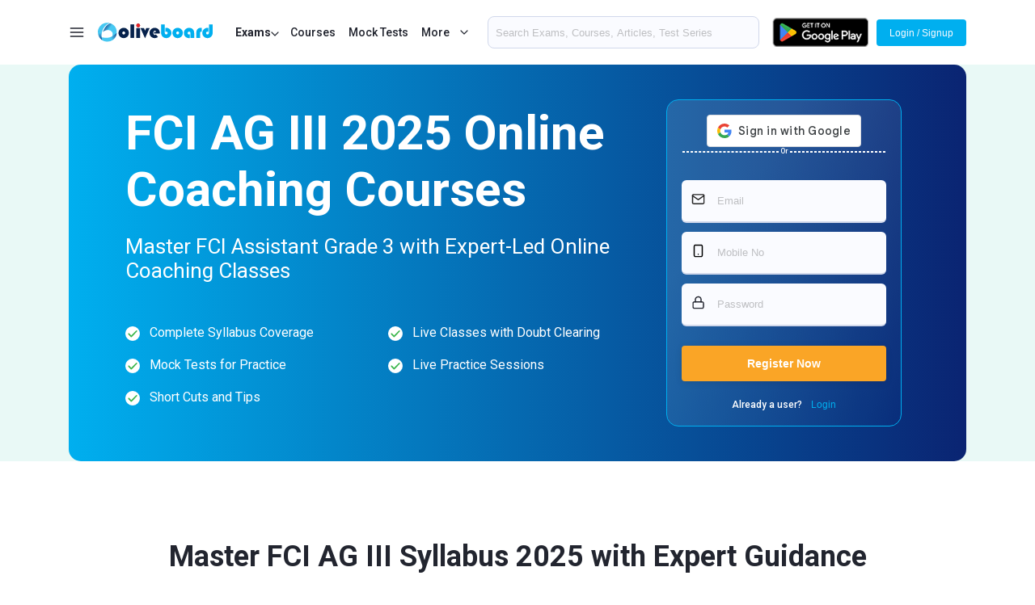

--- FILE ---
content_type: text/html; charset=UTF-8
request_url: https://www.oliveboard.in/fci/?ref=Contdj
body_size: 26110
content:
<!DOCTYPE html>
<html lang="en">
    <head>
        <meta charset="utf-8">
	    <meta name="robots" content="index, follow, max-snippet:-1, max-image-preview:large, max-video-preview:-1">
        <title>FCI AG III 2025 Online Coaching Courses </title>
        <meta name="description" content="Prepare for the FCI Assistant Grade 3 exam with expert-led online coaching classes. Get access to live sessions, doubt clearing, mock tests, and updated study material.">
        <meta name="keywords" content="FCI Assistant Grade 3 Online Coaching Classes, FCI AG III Online Coaching Classes, FCI AG 3 Online Coaching, FCI Assistant Grade 3 Online Classes">
        <meta name="viewport" content="width=device-width, initial-scale=1.0">
        <link rel="stylesheet" href="/pl2021/onlinecoaching/css/style.css?v=37">
	<link rel="canonical" href="https://www.oliveboard.in/fci/" />
        <link rel="stylesheet" href="/pl2021/onlinecoaching/css/common.css?v=19">
        <link rel="stylesheet" href="/pl2021/css/hmenu.css?v=12">
        <link rel="shortcut icon" href="https://s3-ap-southeast-1.amazonaws.com/sg2.oliveboard.in/static/img/iefav.ico">
        <link rel="stylesheet" href="https://cdnjs.cloudflare.com/ajax/libs/font-awesome/6.2.0/css/all.min.css" integrity="sha512-xh6O/CkQoPOWDdYTDqeRdPCVd1SpvCA9XXcUnZS2FmJNp1coAFzvtCN9BmamE+4aHK8yyUHUSCcJHgXloTyT2A==" crossorigin="anonymous" referrerpolicy="no-referrer" />
        <meta property="og:image" content="https://www.oliveboard.in/O-logo1.png" />
        <meta property="og:image:width" content="600" />
        <meta property="og:image:height" content="600" />   
<link rel="stylesheet" type="text/css" href="/lp/mt/slick/slick.css"/>
<link rel="stylesheet" type="text/css" href="/lp/mt/slick/slick-theme.css"/>

	<!-- common schema -->

<script type="application/ld+json">
{
        "@context": "https://schema.org",
        "@type": "Corporation",
        "name": "Oliveboard",
        "url": "https://www.oliveboard.in",
        "logo": "https://s3-ap-southeast-1.amazonaws.com/sg2.oliveboard.in/static/img/logo.png",
        "description": "Complete Preparation &amp; Practice for MBA &amp; Bank PO Exams with Live Classes, Videos, Online Tests and an Adaptive Engine that helps target one's weak areas.",
        "telephone": "+91-7676022222",
        "address": {
            "@type": "PostalAddress",
            "addressCountry": "IN",
            "addressLocality": "6th Sector, HSR Layout, Bangalore",
            "addressRegion": "Karnataka",
            "postalCode": "560102",
            "streetAddress": "L-373,Amar Arcade Building,First floor,5th Main Road,6th Sector,HSR Layout,Bangalore-560102"
        }
}
</script>
<script type="application/ld+json">
{
        "@context": "https://schema.org",
        "@type": "Organization",
        "location": {
            "@type": "Place",
            "address": "L-373,Amar Arcade Building,First floor,5th Main Road,6th Sector,HSR Layout,Bangalore-560102"
        },
        "description": "Complete Preparation &amp; Practice for MBA &amp; Bank PO Exams with Live Classes, Videos, Online Tests and an Adaptive Engine that helps target one's weak areas.",
        "name": "Oliveboard",
        "email": "support@oliveboard.in",
        "logo": {
            "@type": "ImageObject",
            "url": "https://s3-ap-southeast-1.amazonaws.com/sg2.oliveboard.in/static/img/logo.png",
            "width": "199",
            "height": "38"
        },
        "url": "https://www.oliveboard.in",
        "sameAs": ["https://www.facebook.com/Oliveboard", "https://t.me/OliveboardApp", "https://twitter.com/Oliveboard", "https://www.linkedin.com/company/oliveboard", "https://www.youtube.com/channel/UCRvrHAyNdOMI_JBkE2pjZtw", "https://www.oliveboard.in/blog/", "https://www.oliveboard.in/bank-ssc-railway-online-coaching/", "https://play.google.com/store/apps/details?id=in.oliveboard.prep&hl=en"],
        "founder": ["Abhishek Patil", "V Satish Kumar"]
    }
</script>
<script type="application/ld+json">
{
    "@context": "https://schema.org",
    "@type": "WebSite",
    "name": "Oliveboard",
    "url": "https://www.oliveboard.in"
}
</script>
<!-- common schema -->
<!-- page schema -->
<script type="application/ld+json">
</script>
<!-- Google tag (gtag.js) -->
<script async src="https://www.googletagmanager.com/gtag/js?id=AW-988819829">
</script>
<script>
  window.dataLayer = window.dataLayer || [];
  function gtag(){dataLayer.push(arguments);}
  gtag('js', new Date());

  gtag('config', 'AW-988819829');
</script>
<!-- FAQ schema -->
<script type="application/ld+json">
</script>
<script type="application/ld+json">
</script>
<!-- Start of oliveboard7078 Zendesk Widget script -->
<!--<script id="ze-snippet" src="https://static.zdassets.com/ekr/snippet.js?key=9572915f-4ca8-4444-81fc-11d36da916ef"> </script>-->
<!-- End of oliveboard7078 Zendesk Widget script -->
<style>
.imgloop3-carousel {
  width: 100%;
  overflow: hidden;
  position: relative;
      padding: 15px 0;
}

.imgloop3-track {
  display: flex;
  gap: 20px; /* gap between images */
  transition: transform 0.6s ease-in-out;
}

.imgloop3-slide {
  flex: 0 0 calc((100% - 40px) / 4); /* 3 images visible, accounting for 2 gaps */
  overflow: hidden;
  border-radius: 10px;
  box-shadow: 0 4px 15px rgba(0,0,0,0.2);
}

.imgloop3-slide img {
  width: 100%;
  height: 100%;
  display: block;
  object-fit: cover;
}

.imgloop3-prev, .imgloop3-next {
  position: absolute;
  top: 50%;
  transform: translateY(-50%);
  background: rgba(0,0,0,0.5);
  color: white;
  border: none;
  padding: 8px 14px;
  border-radius: 8px;
  cursor: pointer;
  z-index: 10;
}
.imgloop3-prev { left: 10px; }
.imgloop3-next { right: 10px; }

.imgloop3-carousel:hover .imgloop3-prev,
.imgloop3-carousel:hover .imgloop3-next {
  background: rgba(0,0,0,0.7);
}
@media screen and (max-width: 991px) {
    .imgloop3-slide{
        flex: 0 0 calc((100% - 40px) / 2);
    }
}
@media screen and (max-width: 567px) {
    .imgloop3-slide{
        flex: 0 0 calc((100% - 40px) / 1);
    }
}
</style>

    </head>
    <body>
        <div class="wrapper"><!--wrapper-->
        <style>
 .mitem {
   display:flex !important;
}
 .mitem:hover{
    background-color: whitesmoke !important;
    color: #0a0a0a !important;
}
#triggermore {
  margin-right:8px;
}
.mitemweb {
display:none !important;
}
 @media (max-width:580px){
.mitemweb {
display:flex !important;
}
.mitemmob {
display:none !important;
}
	#sec-search {
  	display:flex !important;
    flex-direction: column-reverse;
    gap: 10px;
	}
   .playstore-blk {
    display:none !important;
   }
   .home-blk {
     padding-top:62px !important;
   }
   #mob-ic-search{
   display:none !important;
  }

}
</style>
 <header class="header">
            <div class="container">
               <!-- container -->
               <div class="header-container">
                  <div class="header-inner">
                     <!-- header inner -->
                     <div class="col">
                        <!--a class="ic-hamburger" id="ic-hamburger"><img src="https://www.oliveboard.in/img/menu.svg" alt=""/></a-->
                        <a class="ic-hamburger bg-menu" id="ic-hamburger"><img src="https://www.oliveboard.in/img/menu.svg" alt=""/></a>
                        <a class="logo" href="/"><img src="https://www.oliveboard.in/img/logo.svg" alt=""/></a>
                        <p class='btn-more-exam' style="font-weight:bold;">Exams <span class="ic-downarrow"><img src="/img/downarrow.svg" alt=""></span></p>
                        
<div class="hidden-menu-web" style="">
    <div class="outer-container">
        <div class="left-container">
<div class="menu-list web-menu-active" id="ccdd-1"><span>Bank &amp; Insurance</span> <span class="ic-downarrow"><img src="/img/rightarrow.svg" alt=""></span></div>
<div class="menu-list " id="ccdd-8"><span>SSC Exams</span> <span class="ic-downarrow"><img src="/img/rightarrow.svg" alt=""></span></div>
<div class="menu-list " id="ccdd-3"><span>Regulatory Exams</span> <span class="ic-downarrow"><img src="/img/rightarrow.svg" alt=""></span></div>
<div class="menu-list " id="ccdd-4"><span>JAIIB/CAIIB</span> <span class="ic-downarrow"><img src="/img/rightarrow.svg" alt=""></span></div>
<div class="menu-list " id="ccdd-10"><span>Railways Exams</span> <span class="ic-downarrow"><img src="/img/rightarrow.svg" alt=""></span></div>
<div class="menu-list " id="ccdd-23"><span>Teaching Exams</span> <span class="ic-downarrow"><img src="/img/rightarrow.svg" alt=""></span></div>
<div class="menu-list " id="ccdd-12"><span>J&amp;K Exams</span> <span class="ic-downarrow"><img src="/img/rightarrow.svg" alt=""></span></div>
<div class="menu-list " id="ccdd-2"><span>Civil Exams</span> <span class="ic-downarrow"><img src="/img/rightarrow.svg" alt=""></span></div>
<div class="menu-list " id="ccdd-11"><span>MBA Exams</span> <span class="ic-downarrow"><img src="/img/rightarrow.svg" alt=""></span></div>
<div class="menu-list " id="ccdd-9"><span>Engineering Exams</span> <span class="ic-downarrow"><img src="/img/rightarrow.svg" alt=""></span></div>
<div class="menu-list " id="ccdd-18"><span>Bihar Exams</span> <span class="ic-downarrow"><img src="/img/rightarrow.svg" alt=""></span></div>
<div class="menu-list " id="ccdd-17"><span>Haryana Exams</span> <span class="ic-downarrow"><img src="/img/rightarrow.svg" alt=""></span></div>
<div class="menu-list " id="ccdd-13"><span>UP Exams</span> <span class="ic-downarrow"><img src="/img/rightarrow.svg" alt=""></span></div>
<div class="menu-list " id="ccdd-19"><span>MP Exams</span> <span class="ic-downarrow"><img src="/img/rightarrow.svg" alt=""></span></div>
<div class="menu-list " id="ccdd-5"><span>Karnataka Exams</span> <span class="ic-downarrow"><img src="/img/rightarrow.svg" alt=""></span></div>
<div class="menu-list " id="ccdd-20"><span>Defence Exams</span> <span class="ic-downarrow"><img src="/img/rightarrow.svg" alt=""></span></div>
<div class="menu-list " id="ccdd-16"><span>Punjab Exams</span> <span class="ic-downarrow"><img src="/img/rightarrow.svg" alt=""></span></div>
<div class="menu-list " id="ccdd-27"><span>Skillvertex</span> <span class="ic-downarrow"><img src="/img/rightarrow.svg" alt=""></span></div>
<div class="menu-list " id="ccdd-7"><span>Agriculture Exams</span> <span class="ic-downarrow"><img src="/img/rightarrow.svg" alt=""></span></div>
<div class="menu-list " id="ccdd-25"><span>Haryana Police Exams</span> <span class="ic-downarrow"><img src="/img/rightarrow.svg" alt=""></span></div>
<div class="menu-list " id="ccdd-14"><span>Rajasthan Exams</span> <span class="ic-downarrow"><img src="/img/rightarrow.svg" alt=""></span></div>
<div class="menu-list " id="ccdd-24"><span>Chattisgarh Exams</span> <span class="ic-downarrow"><img src="/img/rightarrow.svg" alt=""></span></div>
<div class="menu-list " id="ccdd-22"><span>Judiciary Exams</span> <span class="ic-downarrow"><img src="/img/rightarrow.svg" alt=""></span></div>
<div class="menu-list " id="ccdd-21"><span>Judiciary Exams</span> <span class="ic-downarrow"><img src="/img/rightarrow.svg" alt=""></span></div>
<div class="menu-list " id="ccdd-6"><span>Tamil Nadu Exams</span> <span class="ic-downarrow"><img src="/img/rightarrow.svg" alt=""></span></div>
<div class="menu-list " id="ccdd-15"><span>Uttarkhand Exams</span> <span class="ic-downarrow"><img src="/img/rightarrow.svg" alt=""></span></div>

        </div>
        <div class="right-container">
<div class="menu-content banking-exam-content ccdd-1" style="display: flex;">
<a class="menu-item" href="/sbi-po/"><span class="img-bx"><img src="/lp/mockstart/SBI.png" alt=""></span> <span class="exam-name-txt">SBI PO</span> <span style="margin-left:auto;" class="ic-rightarrow"><img src="/img/rightarrow.svg" alt=""></span></a>
<a class="menu-item" href="/sbi-clerk/"><span class="img-bx"><img src="/lp/mockstart/SBI.png" alt=""></span> <span class="exam-name-txt">SBI Clerk</span> <span style="margin-left:auto;" class="ic-rightarrow"><img src="/img/rightarrow.svg" alt=""></span></a>
<a class="menu-item" href="/ibps-rrb-assistant/"><span class="img-bx"><img src="/lp/mockstart/IBPS.png" alt=""></span> <span class="exam-name-txt">IBPS RRB Clerk</span> <span style="margin-left:auto;" class="ic-rightarrow"><img src="/img/rightarrow.svg" alt=""></span></a>
<a class="menu-item" href="/ibps-rrb-officer/"><span class="img-bx"><img src="/lp/mockstart/IBPS.png" alt=""></span> <span class="exam-name-txt">IBPS RRB PO</span> <span style="margin-left:auto;" class="ic-rightarrow"><img src="/img/rightarrow.svg" alt=""></span></a>
<a class="menu-item" href="/ibps-po/"><span class="img-bx"><img src="/lp/mockstart/IBPS.png" alt=""></span> <span class="exam-name-txt">IBPS PO</span> <span style="margin-left:auto;" class="ic-rightarrow"><img src="/img/rightarrow.svg" alt=""></span></a>
<a class="menu-item" href="/ibps-clerk/"><span class="img-bx"><img src="/lp/mockstart/IBPS.png" alt=""></span> <span class="exam-name-txt">IBPS Clerk</span> <span style="margin-left:auto;" class="ic-rightarrow"><img src="/img/rightarrow.svg" alt=""></span></a>
<a class="menu-item" href="/nicl-ao/"><span class="img-bx"><img src="/lp/icons/nicl.png" alt=""></span> <span class="exam-name-txt">NICL AO</span> <span style="margin-left:auto;" class="ic-rightarrow"><img src="/img/rightarrow.svg" alt=""></span></a>
<a class="menu-item" href="/nicl-assistant/"><span class="img-bx"><img src="/lp/icons/nicl.png" alt=""></span> <span class="exam-name-txt">NICL Assistant</span> <span style="margin-left:auto;" class="ic-rightarrow"><img src="/img/rightarrow.svg" alt=""></span></a>
<a class="menu-item" href="/niacl-ao/"><span class="img-bx"><img src="/lp/mockstart/niacl.jpg" alt=""></span> <span class="exam-name-txt">NIACL AO</span> <span style="margin-left:auto;" class="ic-rightarrow"><img src="/img/rightarrow.svg" alt=""></span></a>
<a class="menu-item" href="/niacl-assistant/"><span class="img-bx"><img src="/lp/mockstart/niacl.jpg" alt=""></span> <span class="exam-name-txt">NIACL Assistant</span> <span style="margin-left:auto;" class="ic-rightarrow"><img src="/img/rightarrow.svg" alt=""></span></a>
<a class="menu-item" href="/ibps-so/"><span class="img-bx"><img src="/lp/mockstart/IBPS.png" alt=""></span> <span class="exam-name-txt">IBPS SO</span> <span style="margin-left:auto;" class="ic-rightarrow"><img src="/img/rightarrow.svg" alt=""></span></a>
<a class="menu-item" href="/ibps-afo/"><span class="img-bx"><img src="/lp/mockstart/IBPS.png" alt=""></span> <span class="exam-name-txt">IBPS AFO</span> <span style="margin-left:auto;" class="ic-rightarrow"><img src="/img/rightarrow.svg" alt=""></span></a>
<a class="menu-item" href="/lic-aao/"><span class="img-bx"><img src="/lp/mockstart/licaao.png" alt=""></span> <span class="exam-name-txt">LIC AAO</span> <span style="margin-left:auto;" class="ic-rightarrow"><img src="/img/rightarrow.svg" alt=""></span></a>
<a class="menu-item" href="/lic-ae-aao-specialist/"><span class="img-bx"><img src="/lp/mockstart/licaao.png" alt=""></span> <span class="exam-name-txt">LIC AAO SO/ AE Specialist</span> <span style="margin-left:auto;" class="ic-rightarrow"><img src="/img/rightarrow.svg" alt=""></span></a>
<a class="menu-item" href="/lic-ado/"><span class="img-bx"><img src="/lp/mockstart/licaao.png" alt=""></span> <span class="exam-name-txt">LIC ADO</span> <span style="margin-left:auto;" class="ic-rightarrow"><img src="/img/rightarrow.svg" alt=""></span></a>
<a class="menu-item" href="/lic-assistant-exam/"><span class="img-bx"><img src="/lp/mockstart/licaao.png" alt=""></span> <span class="exam-name-txt">LIC Assistant Exam</span> <span style="margin-left:auto;" class="ic-rightarrow"><img src="/img/rightarrow.svg" alt=""></span></a>
<a class="menu-item" href="/lic-hfl/"><span class="img-bx"><img src="/lp/mockstart/lichfl.jpg" alt=""></span> <span class="exam-name-txt">LIC HFL</span> <span style="margin-left:auto;" class="ic-rightarrow"><img src="/img/rightarrow.svg" alt=""></span></a>
<a class="menu-item" href="/rbi-assistant/"><span class="img-bx"><img src="/lp/mockstart/RBI.png" alt=""></span> <span class="exam-name-txt">RBI Assistant</span> <span style="margin-left:auto;" class="ic-rightarrow"><img src="/img/rightarrow.svg" alt=""></span></a>
<a class="menu-item" href="/bank-of-baroda-lbo/"><span class="img-bx"><img src="/lp/mockstart/BOB-Bank.png" alt=""></span> <span class="exam-name-txt">BoB LBO</span> <span style="margin-left:auto;" class="ic-rightarrow"><img src="/img/rightarrow.svg" alt=""></span></a>
<a class="menu-item" href="/sbi-apprentice/"><span class="img-bx"><img src="/lp/mockstart/SBI.png" alt=""></span> <span class="exam-name-txt">SBI Apprentice</span> <span style="margin-left:auto;" class="ic-rightarrow"><img src="/img/rightarrow.svg" alt=""></span></a>
<a class="menu-item" href="/bom-manipal/"><span class="img-bx"><img src="/lp/mockstart/bom.jpg" alt=""></span> <span class="exam-name-txt">Bank of MH Manipal</span> <span style="margin-left:auto;" class="ic-rightarrow"><img src="/img/rightarrow.svg" alt=""></span></a>
<a class="menu-item" href="/canara-bank-po/"><span class="img-bx"><img src="/lp/mockstart/Canara-bank.png" alt=""></span> <span class="exam-name-txt">Canara Bank PO</span> <span style="margin-left:auto;" class="ic-rightarrow"><img src="/img/rightarrow.svg" alt=""></span></a>
<a class="menu-item" href="/dena-bank-po/"><span class="img-bx"><img src="/lp/icons/dena.png" alt=""></span> <span class="exam-name-txt">Dena Bank PO</span> <span style="margin-left:auto;" class="ic-rightarrow"><img src="/img/rightarrow.svg" alt=""></span></a>
<a class="menu-item" href="/ecgc-po/"><span class="img-bx"><img src="/lp/mockstart/ecgc.png" alt=""></span> <span class="exam-name-txt">ECGC PO</span> <span style="margin-left:auto;" class="ic-rightarrow"><img src="/img/rightarrow.svg" alt=""></span></a>
<a class="menu-item" href="/esic-sso/"><span class="img-bx"><img src="/lp/mockstart/esic.jpg" alt=""></span> <span class="exam-name-txt">ESIC SSO</span> <span style="margin-left:auto;" class="ic-rightarrow"><img src="/img/rightarrow.svg" alt=""></span></a>
<a class="menu-item" href="/esic-udc/"><span class="img-bx"><img src="/lp/mockstart/esic.jpg" alt=""></span> <span class="exam-name-txt">ESIC UDC</span> <span style="margin-left:auto;" class="ic-rightarrow"><img src="/img/rightarrow.svg" alt=""></span></a>
<a class="menu-item" href="/gic-assistant-manager/"><span class="img-bx"><img src="/lp/mockstart/gic1.jpg" alt=""></span> <span class="exam-name-txt">GIC Assistant Manager</span> <span style="margin-left:auto;" class="ic-rightarrow"><img src="/img/rightarrow.svg" alt=""></span></a>
<a class="menu-item" href="/idbi-assistant-manager/"><span class="img-bx"><img src="/lp/mockstart/IDBI-BANK.png" alt=""></span> <span class="exam-name-txt">IDBI Assistant Manager</span> <span style="margin-left:auto;" class="ic-rightarrow"><img src="/img/rightarrow.svg" alt=""></span></a>
<a class="menu-item" href="/idbi-executive/"><span class="img-bx"><img src="/lp/mockstart/IDBI-BANK.png" alt=""></span> <span class="exam-name-txt">IDBI Executive</span> <span style="margin-left:auto;" class="ic-rightarrow"><img src="/img/rightarrow.svg" alt=""></span></a>
<a class="menu-item" href="/indian-bank-po/"><span class="img-bx"><img src="/lp/mockstart/indpo.jpg" alt=""></span> <span class="exam-name-txt">Indian Bank PO</span> <span style="margin-left:auto;" class="ic-rightarrow"><img src="/img/rightarrow.svg" alt=""></span></a>
<a class="menu-item" href="/ippb-officer/"><span class="img-bx"><img src="/lp/icons/ippb.png" alt=""></span> <span class="exam-name-txt">IPPB Officer</span> <span style="margin-left:auto;" class="ic-rightarrow"><img src="/img/rightarrow.svg" alt=""></span></a>
<a class="menu-item" href="/lakshmi-vilas-bank-po/"><span class="img-bx"><img src="/lp/icons/lakshmivilas.png" alt=""></span> <span class="exam-name-txt">Lakshmi Vilas Bank PO</span> <span style="margin-left:auto;" class="ic-rightarrow"><img src="/img/rightarrow.svg" alt=""></span></a>
<a class="menu-item" href="/nainital-bank-clerk/"><span class="img-bx"><img src="/lp/mockstart/nain.jpg" alt=""></span> <span class="exam-name-txt">Nainital Bank Clerk</span> <span style="margin-left:auto;" class="ic-rightarrow"><img src="/img/rightarrow.svg" alt=""></span></a>
<a class="menu-item" href="/nainital-bank-po/"><span class="img-bx"><img src="/lp/mockstart/nain.jpg" alt=""></span> <span class="exam-name-txt">Nainital Bank PO</span> <span style="margin-left:auto;" class="ic-rightarrow"><img src="/img/rightarrow.svg" alt=""></span></a>
<a class="menu-item" href="/nhb-assistant-manager/"><span class="img-bx"><img src="/lp/mockstart/nhb.jpg" alt=""></span> <span class="exam-name-txt">NHB Assistant Manager</span> <span style="margin-left:auto;" class="ic-rightarrow"><img src="/img/rightarrow.svg" alt=""></span></a>
<a class="menu-item" href="/oicl-ao/"><span class="img-bx"><img src="/lp/icons/oicl.png" alt=""></span> <span class="exam-name-txt">OICL AO</span> <span style="margin-left:auto;" class="ic-rightarrow"><img src="/img/rightarrow.svg" alt=""></span></a>
<a class="menu-item" href="/pnb-it-officer/"><span class="img-bx"><img src="/lp/mockstart/pnb.jpg" alt=""></span> <span class="exam-name-txt">PNB IT Officer</span> <span style="margin-left:auto;" class="ic-rightarrow"><img src="/img/rightarrow.svg" alt=""></span></a>
<a class="menu-item" href="/cwc/"><span class="img-bx"><img src="/lp/mockstart/cwc.png" alt=""></span> <span class="exam-name-txt">Central Warehousing Corporation</span> <span style="margin-left:auto;" class="ic-rightarrow"><img src="/img/rightarrow.svg" alt=""></span></a>
<a class="menu-item" href="/epfo-assistant/"><span class="img-bx"><img src="/lp/mockstart/epfo.jpg" alt=""></span> <span class="exam-name-txt">EPFO Assistant</span> <span style="margin-left:auto;" class="ic-rightarrow"><img src="/img/rightarrow.svg" alt=""></span></a>
<a class="menu-item" href="/fci-manager/"><span class="img-bx"><img src="/lp/mockstart/fci.jpg" alt=""></span> <span class="exam-name-txt">FCI Manager</span> <span style="margin-left:auto;" class="ic-rightarrow"><img src="/img/rightarrow.svg" alt=""></span></a>
<a class="menu-item" href="/fci/"><span class="img-bx"><img src="/lp/mockstart/fci.jpg" alt=""></span> <span class="exam-name-txt">Food Corporation of India</span> <span style="margin-left:auto;" class="ic-rightarrow"><img src="/img/rightarrow.svg" alt=""></span></a>
<a class="menu-item" href="/sbi-cbo/"><span class="img-bx"><img src="/lp/mockstart/SBI.png" alt=""></span> <span class="exam-name-txt">SBI CBO</span> <span style="margin-left:auto;" class="ic-rightarrow"><img src="/img/rightarrow.svg" alt=""></span></a>
<a class="menu-item" href="/esic-stenographer/"><span class="img-bx"><img src="/lp/mockstart/esic.jpg" alt=""></span> <span class="exam-name-txt">ESIC Stenographer</span> <span style="margin-left:auto;" class="ic-rightarrow"><img src="/img/rightarrow.svg" alt=""></span></a>
<a class="menu-item" href="/esic-mts/"><span class="img-bx"><img src="/lp/mockstart/esic.jpg" alt=""></span> <span class="exam-name-txt">ESIC MTS</span> <span style="margin-left:auto;" class="ic-rightarrow"><img src="/img/rightarrow.svg" alt=""></span></a>
<a class="menu-item" href="/oscb-assistant-manager/"><span class="img-bx"><img src="/lp/icons/oscb.png" alt=""></span> <span class="exam-name-txt">OSCB Assistant Manager Grade-II</span> <span style="margin-left:auto;" class="ic-rightarrow"><img src="/img/rightarrow.svg" alt=""></span></a>
<a class="menu-item" href="/oscb-banking-assistant/"><span class="img-bx"><img src="/lp/icons/oscb.png" alt=""></span> <span class="exam-name-txt">OSCB Banking Assistant Grade-II</span> <span style="margin-left:auto;" class="ic-rightarrow"><img src="/img/rightarrow.svg" alt=""></span></a>
<a class="menu-item" href="/south-indian-bank-clerk/"><span class="img-bx"><img src="/lp/icons/sib.png" alt=""></span> <span class="exam-name-txt">South Indian Bank Clerk</span> <span style="margin-left:auto;" class="ic-rightarrow"><img src="/img/rightarrow.svg" alt=""></span></a>
<a class="menu-item" href="/south-indian-bank-po/"><span class="img-bx"><img src="/lp/icons/sib.png" alt=""></span> <span class="exam-name-txt">South Indian Bank PO</span> <span style="margin-left:auto;" class="ic-rightarrow"><img src="/img/rightarrow.svg" alt=""></span></a>
<a class="menu-item" href="/boi-credit-officer/"><span class="img-bx"><img src="/lp/icons/boico.png" alt=""></span> <span class="exam-name-txt">BOI Credit Officer</span> <span style="margin-left:auto;" class="ic-rightarrow"><img src="/img/rightarrow.svg" alt=""></span></a>
<a class="menu-item" href="/pnb-so-credit-officer/"><span class="img-bx"><img src="/lp/mockstart/pnb.jpg" alt=""></span> <span class="exam-name-txt">PNB SO Credit Officer</span> <span style="margin-left:auto;" class="ic-rightarrow"><img src="/img/rightarrow.svg" alt=""></span></a>
<a class="menu-item" href="/repco-bank-clerk/"><span class="img-bx"><img src="/lp/mockstart/repco.jpg" alt=""></span> <span class="exam-name-txt">REPCO Bank Clerk</span> <span style="margin-left:auto;" class="ic-rightarrow"><img src="/img/rightarrow.svg" alt=""></span></a>
<a class="menu-item" href="/boi-pgdbf-exam/"><span class="img-bx"><img src="/lp/icons/boico.png" alt=""></span> <span class="exam-name-txt">BOI PGDBF</span> <span style="margin-left:auto;" class="ic-rightarrow"><img src="/img/rightarrow.svg" alt=""></span></a>
<a class="menu-item" href="/epfo-ssa/"><span class="img-bx"><img src="/lp/mockstart/epfo.jpg" alt=""></span> <span class="exam-name-txt">EPFO SSA</span> <span style="margin-left:auto;" class="ic-rightarrow"><img src="/img/rightarrow.svg" alt=""></span></a>
</div>
<div class="menu-content ssc-exam-content ccdd-8" style="display: none;">
<a class="menu-item" href="/ssc-cgl/"><span class="img-bx"><img src="/lp/mockstart/ssc22-01.png" alt=""></span> <span class="exam-name-txt">SSC CGL</span> <span style="margin-left:auto;" class="ic-rightarrow"><img src="/img/rightarrow.svg" alt=""></span></a>
<a class="menu-item" href="/ssc-chsl/"><span class="img-bx"><img src="/lp/mockstart/ssc22-01.png" alt=""></span> <span class="exam-name-txt">SSC CHSL</span> <span style="margin-left:auto;" class="ic-rightarrow"><img src="/img/rightarrow.svg" alt=""></span></a>
<a class="menu-item" href="/delhi-police-constable/"><span class="img-bx"><img src="/lp/icons/delpol.png" alt=""></span> <span class="exam-name-txt">Delhi Police Constable</span> <span style="margin-left:auto;" class="ic-rightarrow"><img src="/img/rightarrow.svg" alt=""></span></a>
<a class="menu-item" href="/delhi-police-head-constable-exam/"><span class="img-bx"><img src="/lp/icons/delpol.png" alt=""></span> <span class="exam-name-txt">Delhi Police Head Constable</span> <span style="margin-left:auto;" class="ic-rightarrow"><img src="/img/rightarrow.svg" alt=""></span></a>
<a class="menu-item" href="/delhi-police-driver-exam/"><span class="img-bx"><img src="/lp/icons/delpol.png" alt=""></span> <span class="exam-name-txt">Delhi Police Driver</span> <span style="margin-left:auto;" class="ic-rightarrow"><img src="/img/rightarrow.svg" alt=""></span></a>
<a class="menu-item" href="/ssc-cpo/"><span class="img-bx"><img src="/lp/mockstart/ssc22-01.png" alt=""></span> <span class="exam-name-txt">SSC CPO</span> <span style="margin-left:auto;" class="ic-rightarrow"><img src="/img/rightarrow.svg" alt=""></span></a>
<a class="menu-item" href="/ssc-gd-constable/"><span class="img-bx"><img src="/lp/mockstart/ssc22-01.png" alt=""></span> <span class="exam-name-txt">SSC GD Constable</span> <span style="margin-left:auto;" class="ic-rightarrow"><img src="/img/rightarrow.svg" alt=""></span></a>
<a class="menu-item" href="/ssc-mts/"><span class="img-bx"><img src="/lp/mockstart/ssc22-01.png" alt=""></span> <span class="exam-name-txt">SSC MTS</span> <span style="margin-left:auto;" class="ic-rightarrow"><img src="/img/rightarrow.svg" alt=""></span></a>
<a class="menu-item" href="/ssc-stenographer/"><span class="img-bx"><img src="/lp/mockstart/ssc22-01.png" alt=""></span> <span class="exam-name-txt">SSC Stenographer</span> <span style="margin-left:auto;" class="ic-rightarrow"><img src="/img/rightarrow.svg" alt=""></span></a>
<a class="menu-item" href="/ssc-selection-post/"><span class="img-bx"><img src="/lp/mockstart/ssc22-01.png" alt=""></span> <span class="exam-name-txt">SSC Selection Post</span> <span style="margin-left:auto;" class="ic-rightarrow"><img src="/img/rightarrow.svg" alt=""></span></a>
<a class="menu-item" href="/ib-acio/"><span class="img-bx"><img src="/lp/mockstart/ib.jpg" alt=""></span> <span class="exam-name-txt">IB ACIO</span> <span style="margin-left:auto;" class="ic-rightarrow"><img src="/img/rightarrow.svg" alt=""></span></a>
<a class="menu-item" href="/ssc-jso/"><span class="img-bx"><img src="/lp/mockstart/ssc22-01.png" alt=""></span> <span class="exam-name-txt">SSC JSO</span> <span style="margin-left:auto;" class="ic-rightarrow"><img src="/img/rightarrow.svg" alt=""></span></a>
<a class="menu-item" href="/ssc-jht-exam/"><span class="img-bx"><img src="/lp/mockstart/ssc2.png" alt=""></span> <span class="exam-name-txt">SSC JHT</span> <span style="margin-left:auto;" class="ic-rightarrow"><img src="/img/rightarrow.svg" alt=""></span></a>
<a class="menu-item" href="/ssc-scientific-assistant-exam/"><span class="img-bx"><img src="/lp/mockstart/ssc2.png" alt=""></span> <span class="exam-name-txt">SSC Scientific Assistant</span> <span style="margin-left:auto;" class="ic-rightarrow"><img src="/img/rightarrow.svg" alt=""></span></a>
<a class="menu-item" href="/ib-security-assistant/"><span class="img-bx"><img src="/lp/mockstart/ib.jpg" alt=""></span> <span class="exam-name-txt">IB Security Assistant and MTS</span> <span style="margin-left:auto;" class="ic-rightarrow"><img src="/img/rightarrow.svg" alt=""></span></a>
<a class="menu-item" href="/ssc-je/"><span class="img-bx"><img src="/lp/mockstart/ssc2.png" alt=""></span> <span class="exam-name-txt">SSC JE</span> <span style="margin-left:auto;" class="ic-rightarrow"><img src="/img/rightarrow.svg" alt=""></span></a>
</div>
<div class="menu-content regulatory-exam-content ccdd-3" style="display: none;">
<a class="menu-item" href="/rbi-grade-b/"><span class="img-bx"><img src="/lp/mockstart/RBI.png" alt=""></span> <span class="exam-name-txt">RBI Grade B</span> <span style="margin-left:auto;" class="ic-rightarrow"><img src="/img/rightarrow.svg" alt=""></span></a>
<a class="menu-item" href="/nabard-grade-a-b/"><span class="img-bx"><img src="/lp/mockstart/NABARD.png" alt=""></span> <span class="exam-name-txt">NABARD Grade A &amp; B</span> <span style="margin-left:auto;" class="ic-rightarrow"><img src="/img/rightarrow.svg" alt=""></span></a>
<a class="menu-item" href="/sebi/"><span class="img-bx"><img src="/lp/mockstart/sebi.png" alt=""></span> <span class="exam-name-txt">SEBI Grade A</span> <span style="margin-left:auto;" class="ic-rightarrow"><img src="/img/rightarrow.svg" alt=""></span></a>
<a class="menu-item" href="/sidbi/"><span class="img-bx"><img src="/lp/icons/sidbi.png" alt=""></span> <span class="exam-name-txt">SIDBI</span> <span style="margin-left:auto;" class="ic-rightarrow"><img src="/img/rightarrow.svg" alt=""></span></a>
<a class="menu-item" href="/ifsca-grade-a-officer-exam/"><span class="img-bx"><img src="/lp/mockstart/RBI.png" alt=""></span> <span class="exam-name-txt">IFSCA Grade A</span> <span style="margin-left:auto;" class="ic-rightarrow"><img src="/img/rightarrow.svg" alt=""></span></a>
<a class="menu-item" href="/irdai-assistant-manager/"><span class="img-bx"><img src="/lp/edge/prv/irdai-90.png" alt=""></span> <span class="exam-name-txt">IRDAI Assistant Manager</span> <span style="margin-left:auto;" class="ic-rightarrow"><img src="/img/rightarrow.svg" alt=""></span></a>
<a class="menu-item" href="/rbi-grade-b-depr/"><span class="img-bx"><img src="/lp/mockstart/RBI.png" alt=""></span> <span class="exam-name-txt">RBI Grade B DEPR</span> <span style="margin-left:auto;" class="ic-rightarrow"><img src="/img/rightarrow.svg" alt=""></span></a>
<a class="menu-item" href="/nabard-grade-a-it-exam/"><span class="img-bx"><img src="/lp/mockstart/NABARD.png" alt=""></span> <span class="exam-name-txt">NABARD Grade A IT Officer</span> <span style="margin-left:auto;" class="ic-rightarrow"><img src="/img/rightarrow.svg" alt=""></span></a>
<a class="menu-item" href="/pfrda-grade-a-exam/"><span class="img-bx"><img src="/lp/edge/icons/pfrda.png" alt=""></span> <span class="exam-name-txt">PFRDA Grade A</span> <span style="margin-left:auto;" class="ic-rightarrow"><img src="/img/rightarrow.svg" alt=""></span></a>
<a class="menu-item" href="/fssai-recruitment-exam/"><span class="img-bx"><img src="/lp/icons/fssai.png" alt=""></span> <span class="exam-name-txt">FSSAI Recruitment Exam</span> <span style="margin-left:auto;" class="ic-rightarrow"><img src="/img/rightarrow.svg" alt=""></span></a>
<a class="menu-item" href="/nps/"><span class="img-bx"><img src="/lp/mockstart/nps.jpg" alt=""></span> <span class="exam-name-txt">NPS Grade A</span> <span style="margin-left:auto;" class="ic-rightarrow"><img src="/img/rightarrow.svg" alt=""></span></a>
</div>
<div class="menu-content jaiib-exam-content ccdd-4" style="display: none;">
<a class="menu-item" href="/jaiib/"><span class="img-bx"><img src="/lp/mockstart/jaiib.png" alt=""></span> <span class="exam-name-txt">JAIIB</span> <span style="margin-left:auto;" class="ic-rightarrow"><img src="/img/rightarrow.svg" alt=""></span></a>
<a class="menu-item" href="/caiib/"><span class="img-bx"><img src="/lp/mockstart/jaiib.png" alt=""></span> <span class="exam-name-txt">CAIIB</span> <span style="margin-left:auto;" class="ic-rightarrow"><img src="/img/rightarrow.svg" alt=""></span></a>
<a class="menu-item" href="/aml-kyc/"><span class="img-bx"><img src="/lp/edge/icons/iibf.png" alt=""></span> <span class="exam-name-txt">AML KYC</span> <span style="margin-left:auto;" class="ic-rightarrow"><img src="/img/rightarrow.svg" alt=""></span></a>
<a class="menu-item" href="/iibf-ccp/"><span class="img-bx"><img src="/lp/edge/icons/iibf.png" alt=""></span> <span class="exam-name-txt">IIBF CCP</span> <span style="margin-left:auto;" class="ic-rightarrow"><img src="/img/rightarrow.svg" alt=""></span></a>
<a class="menu-item" href="/iibf-digital-banking/"><span class="img-bx"><img src="/lp/edge/icons/iibf.png" alt=""></span> <span class="exam-name-txt">IIBF Digital Banking</span> <span style="margin-left:auto;" class="ic-rightarrow"><img src="/img/rightarrow.svg" alt=""></span></a>
<a class="menu-item" href="/iibf-ethics-in-banking/"><span class="img-bx"><img src="/lp/edge/icons/iibf.png" alt=""></span> <span class="exam-name-txt">IIBF Ethics in Banking</span> <span style="margin-left:auto;" class="ic-rightarrow"><img src="/img/rightarrow.svg" alt=""></span></a>
<a class="menu-item" href="/iibf-msme/"><span class="img-bx"><img src="/lp/edge/icons/iibf.png" alt=""></span> <span class="exam-name-txt">IIBF MSME</span> <span style="margin-left:auto;" class="ic-rightarrow"><img src="/img/rightarrow.svg" alt=""></span></a>
<a class="menu-item" href="/iibf-strategic-management/"><span class="img-bx"><img src="/lp/edge/icons/iibf.png" alt=""></span> <span class="exam-name-txt">IIBF Strategic Management</span> <span style="margin-left:auto;" class="ic-rightarrow"><img src="/img/rightarrow.svg" alt=""></span></a>
<a class="menu-item" href="/iibf-risk-in-financial-services/"><span class="img-bx"><img src="/lp/edge/icons/iibf.png" alt=""></span> <span class="exam-name-txt">IIBF Risk in Financial Services</span> <span style="margin-left:auto;" class="ic-rightarrow"><img src="/img/rightarrow.svg" alt=""></span></a>
<a class="menu-item" href="/iibf-it-security/"><span class="img-bx"><img src="/lp/edge/icons/iibf.png" alt=""></span> <span class="exam-name-txt">IIBF IT Security</span> <span style="margin-left:auto;" class="ic-rightarrow"><img src="/img/rightarrow.svg" alt=""></span></a>
</div>
<div class="menu-content railways-exam-content ccdd-10" style="display: none;">
<a class="menu-item" href="/railways-rrb-group-d/"><span class="img-bx"><img src="/lp/mockstart/RRB.png" alt=""></span> <span class="exam-name-txt">Railway Group D</span> <span style="margin-left:auto;" class="ic-rightarrow"><img src="/img/rightarrow.svg" alt=""></span></a>
<a class="menu-item" href="/railway-rrb-je/"><span class="img-bx"><img src="/lp/mockstart/RRB.png" alt=""></span> <span class="exam-name-txt">Railway RRB JE</span> <span style="margin-left:auto;" class="ic-rightarrow"><img src="/img/rightarrow.svg" alt=""></span></a>
<a class="menu-item" href="/railways-rrb-alp/"><span class="img-bx"><img src="/lp/mockstart/RRB.png" alt=""></span> <span class="exam-name-txt">Railways RRB ALP</span> <span style="margin-left:auto;" class="ic-rightarrow"><img src="/img/rightarrow.svg" alt=""></span></a>
<a class="menu-item" href="/railway-rrb-ntpc/"><span class="img-bx"><img src="/lp/mockstart/RRB.png" alt=""></span> <span class="exam-name-txt">Railways RRB NTPC</span> <span style="margin-left:auto;" class="ic-rightarrow"><img src="/img/rightarrow.svg" alt=""></span></a>
<a class="menu-item" href="/railways-rpf-si/"><span class="img-bx"><img src="/lp/mockstart/RRB.png" alt=""></span> <span class="exam-name-txt">Railways RPF SI</span> <span style="margin-left:auto;" class="ic-rightarrow"><img src="/img/rightarrow.svg" alt=""></span></a>
<a class="menu-item" href="/railways-rpf-constable/"><span class="img-bx"><img src="/lp/mockstart/RRB.png" alt=""></span> <span class="exam-name-txt">Railways RPF Constable</span> <span style="margin-left:auto;" class="ic-rightarrow"><img src="/img/rightarrow.svg" alt=""></span></a>
</div>
<div class="menu-content teaching-exam-content ccdd-23" style="display: none;">
<a class="menu-item" href="/ugc-net/"><span class="img-bx"><img src="/lp/mockstart/ugc.jpg" alt=""></span> <span class="exam-name-txt">UGC NET</span> <span style="margin-left:auto;" class="ic-rightarrow"><img src="/img/rightarrow.svg" alt=""></span></a>
<a class="menu-item" href="/ctet/"><span class="img-bx"><img src="/lp/icons/ctet.png" alt=""></span> <span class="exam-name-txt">CTET</span> <span style="margin-left:auto;" class="ic-rightarrow"><img src="/img/rightarrow.svg" alt=""></span></a>
</div>
<div class="menu-content jkexam-exam-content ccdd-12" style="display: none;">
<a class="menu-item" href="/jk-bank-po-associate/"><span class="img-bx"><img src="/lp/mockstart/jkbank.jpg" alt=""></span> <span class="exam-name-txt">JK Bank PO &amp; Assistant Exam</span> <span style="margin-left:auto;" class="ic-rightarrow"><img src="/img/rightarrow.svg" alt=""></span></a>
<a class="menu-item" href="/jk-panchayat-account-assistant/"><span class="img-bx"><img src="/lp/mockstart/jkssb1.jpg" alt=""></span> <span class="exam-name-txt">JK Panchayat Account Assistant Exam</span> <span style="margin-left:auto;" class="ic-rightarrow"><img src="/img/rightarrow.svg" alt=""></span></a>
<a class="menu-item" href="/jkpsc-assistant-registrar/"><span class="img-bx"><img src="/lp/mockstart/jkpsc.jpg" alt=""></span> <span class="exam-name-txt">JKPSC Assistant Registrar</span> <span style="margin-left:auto;" class="ic-rightarrow"><img src="/img/rightarrow.svg" alt=""></span></a>
<a class="menu-item" href="/jkssb-class-iv/"><span class="img-bx"><img src="/lp/mockstart/jkssb1.jpg" alt=""></span> <span class="exam-name-txt">JKSSB Class IV Exam</span> <span style="margin-left:auto;" class="ic-rightarrow"><img src="/img/rightarrow.svg" alt=""></span></a>
<a class="menu-item" href="/jkssb-graduate-level-post/"><span class="img-bx"><img src="/lp/mockstart/jkssb1.jpg" alt=""></span> <span class="exam-name-txt">JKSSB Graduate Level Post Exam</span> <span style="margin-left:auto;" class="ic-rightarrow"><img src="/img/rightarrow.svg" alt=""></span></a>
<a class="menu-item" href="/jkssb-je/"><span class="img-bx"><img src="/lp/mockstart/jkssb1.jpg" alt=""></span> <span class="exam-name-txt">JKSSB JE Exam</span> <span style="margin-left:auto;" class="ic-rightarrow"><img src="/img/rightarrow.svg" alt=""></span></a>
<a class="menu-item" href="/jkssb-junior-assistant/"><span class="img-bx"><img src="/lp/mockstart/jkssb1.jpg" alt=""></span> <span class="exam-name-txt">JKSSB Junior Assistant Exam</span> <span style="margin-left:auto;" class="ic-rightarrow"><img src="/img/rightarrow.svg" alt=""></span></a>
<a class="menu-item" href="/jkssb-junior-statistical-assistant/"><span class="img-bx"><img src="/lp/mockstart/jkssb1.jpg" alt=""></span> <span class="exam-name-txt">JKSSB Junior Statistical Assistant</span> <span style="margin-left:auto;" class="ic-rightarrow"><img src="/img/rightarrow.svg" alt=""></span></a>
<a class="menu-item" href="/jkssb-patwari/"><span class="img-bx"><img src="/lp/mockstart/jkssb1.jpg" alt=""></span> <span class="exam-name-txt">JKSSB Patwari Exam</span> <span style="margin-left:auto;" class="ic-rightarrow"><img src="/img/rightarrow.svg" alt=""></span></a>
<a class="menu-item" href="/jkssb-finance-account-assistant/"><span class="img-bx"><img src="/lp/mockstart/jkssb1.jpg" alt=""></span> <span class="exam-name-txt">JKSSB Finance Account Assistant</span> <span style="margin-left:auto;" class="ic-rightarrow"><img src="/img/rightarrow.svg" alt=""></span></a>
<a class="menu-item" href="/jk-police-si/"><span class="img-bx"><img src="/lp/mockstart/jkssb1.jpg" alt=""></span> <span class="exam-name-txt">JK Police SI Exam</span> <span style="margin-left:auto;" class="ic-rightarrow"><img src="/img/rightarrow.svg" alt=""></span></a>
<a class="menu-item" href="/jk-bank-po-associate/"><span class="img-bx"><img src="/lp/mockstart/jkbank.jpg" alt=""></span> <span class="exam-name-txt">JK Bank PO &amp; Assistant</span> <span style="margin-left:auto;" class="ic-rightarrow"><img src="/img/rightarrow.svg" alt=""></span></a>
<a class="menu-item" href="/ladakh-police-constable/"><span class="img-bx"><img src="/lp/icons/ladakhpol.png" alt=""></span> <span class="exam-name-txt">Ladakh Police Constable</span> <span style="margin-left:auto;" class="ic-rightarrow"><img src="/img/rightarrow.svg" alt=""></span></a>
<a class="menu-item" href="/jkpsc-kas/"><span class="img-bx"><img src="/lp/mockstart/jkpsc.jpg" alt=""></span> <span class="exam-name-txt">JKPSC KAS Exam</span> <span style="margin-left:auto;" class="ic-rightarrow"><img src="/img/rightarrow.svg" alt=""></span></a>
<a class="menu-item" href="/jkssb-panchayat-secretary/"><span class="img-bx"><img src="/lp/mockstart/jkssb1.jpg" alt=""></span> <span class="exam-name-txt">JKSSB Panchayat Secretary</span> <span style="margin-left:auto;" class="ic-rightarrow"><img src="/img/rightarrow.svg" alt=""></span></a>
</div>
<div class="menu-content civils-exam-content ccdd-2" style="display: none;">
<a class="menu-item" href="/upsc-civil-services/"><span class="img-bx"><img src="/lp/skholar/upsc.png" alt=""></span> <span class="exam-name-txt">UPSC CSE</span> <span style="margin-left:auto;" class="ic-rightarrow"><img src="/img/rightarrow.svg" alt=""></span></a>
<a class="menu-item" href="/upsc-epfo-eo/"><span class="img-bx"><img src="/lp/mockstart/epfo.jpg" alt=""></span> <span class="exam-name-txt">UPSC EPFO EO</span> <span style="margin-left:auto;" class="ic-rightarrow"><img src="/img/rightarrow.svg" alt=""></span></a>
<a class="menu-item" href="/uppsc-pcs/"><span class="img-bx"><img src="/lp/mockstart/upsssc.jpg" alt=""></span> <span class="exam-name-txt">UPPSC PCS</span> <span style="margin-left:auto;" class="ic-rightarrow"><img src="/img/rightarrow.svg" alt=""></span></a>
<a class="menu-item" href="/bpsc-pcs/"><span class="img-bx"><img src="/lp/mockstart/bpsc.jpg" alt=""></span> <span class="exam-name-txt">BPSC PCS</span> <span style="margin-left:auto;" class="ic-rightarrow"><img src="/img/rightarrow.svg" alt=""></span></a>
<a class="menu-item" href="/kas-exam/"><span class="img-bx"><img src="/lp/mockstart/kpwd1.jpg" alt=""></span> <span class="exam-name-txt">KAS</span> <span style="margin-left:auto;" class="ic-rightarrow"><img src="/img/rightarrow.svg" alt=""></span></a>
<a class="menu-item" href="/tnpsc-group-2/"><span class="img-bx"><img src="/lp/skholar/tnpsc.png" alt=""></span> <span class="exam-name-txt">TNPSC Group 2</span> <span style="margin-left:auto;" class="ic-rightarrow"><img src="/img/rightarrow.svg" alt=""></span></a>
<a class="menu-item" href="/tnpsc-group-4/"><span class="img-bx"><img src="/lp/skholar/tnpsc.png" alt=""></span> <span class="exam-name-txt">TNPSC Group 4</span> <span style="margin-left:auto;" class="ic-rightarrow"><img src="/img/rightarrow.svg" alt=""></span></a>
<a class="menu-item" href="/upsc-epfo-apfc/"><span class="img-bx"><img src="/lp/mockstart/epfo.jpg" alt=""></span> <span class="exam-name-txt">UPSC EPFO APFC</span> <span style="margin-left:auto;" class="ic-rightarrow"><img src="/img/rightarrow.svg" alt=""></span></a>
</div>
<div class="menu-content mba-exam-content ccdd-11" style="display: none;">
<a class="menu-item" href="/cat/"><span class="img-bx"><img src="/lp/mockstart/cat.png" alt=""></span> <span class="exam-name-txt">CAT</span> <span style="margin-left:auto;" class="ic-rightarrow"><img src="/img/rightarrow.svg" alt=""></span></a>
<a class="menu-item" href="/iift/"><span class="img-bx"><img src="/lp/mockstart/iift.jpg" alt=""></span> <span class="exam-name-txt">IIFT</span> <span style="margin-left:auto;" class="ic-rightarrow"><img src="/img/rightarrow.svg" alt=""></span></a>
<a class="menu-item" href="/mhcet/"><span class="img-bx"><img src="/lp/mockstart/mhcet.png" alt=""></span> <span class="exam-name-txt">MHCET</span> <span style="margin-left:auto;" class="ic-rightarrow"><img src="/img/rightarrow.svg" alt=""></span></a>
<a class="menu-item" href="/nmat/"><span class="img-bx"><img src="/lp/mockstart/nmat.png" alt=""></span> <span class="exam-name-txt">NMAT</span> <span style="margin-left:auto;" class="ic-rightarrow"><img src="/img/rightarrow.svg" alt=""></span></a>
<a class="menu-item" href="/snap/"><span class="img-bx"><img src="/lp/mockstart/snap1.jpg" alt=""></span> <span class="exam-name-txt">SNAP</span> <span style="margin-left:auto;" class="ic-rightarrow"><img src="/img/rightarrow.svg" alt=""></span></a>
<a class="menu-item" href="/xat/"><span class="img-bx"><img src="/lp/mockstart/xat.jpg" alt=""></span> <span class="exam-name-txt">XAT</span> <span style="margin-left:auto;" class="ic-rightarrow"><img src="/img/rightarrow.svg" alt=""></span></a>
<a class="menu-item" href="/tissnet/"><span class="img-bx"><img src="/lp/icons/tissnet.png" alt=""></span> <span class="exam-name-txt">TISSNET Exam</span> <span style="margin-left:auto;" class="ic-rightarrow"><img src="/img/rightarrow.svg" alt=""></span></a>
<a class="menu-item" href="/cmat/"><span class="img-bx"><img src="/lp/mockstart/cmat.jpg" alt=""></span> <span class="exam-name-txt">CMAT</span> <span style="margin-left:auto;" class="ic-rightarrow"><img src="/img/rightarrow.svg" alt=""></span></a>
</div>
<div class="menu-content engg-exam-content ccdd-9" style="display: none;">
<a class="menu-item" href="/dfccil/"><span class="img-bx"><img src="/lp/mockstart/dfccil.jpg" alt=""></span> <span class="exam-name-txt">DFCCIL Exam</span> <span style="margin-left:auto;" class="ic-rightarrow"><img src="/img/rightarrow.svg" alt=""></span></a>
</div>
<div class="menu-content biharpol-exam-content ccdd-18" style="display: none;">
<a class="menu-item" href="/bihar-police-constable/"><span class="img-bx"><img src="/lp/mockstart/biharpol.jpg" alt=""></span> <span class="exam-name-txt">Bihar Police Constable</span> <span style="margin-left:auto;" class="ic-rightarrow"><img src="/img/rightarrow.svg" alt=""></span></a>
<a class="menu-item" href="/bpsc-pcs/"><span class="img-bx"><img src="/lp/icons/bpscpcs.png" alt=""></span> <span class="exam-name-txt">BPSC PCS</span> <span style="margin-left:auto;" class="ic-rightarrow"><img src="/img/rightarrow.svg" alt=""></span></a>
</div>
<div class="menu-content hrpol-exam-content ccdd-17" style="display: none;">
<a class="menu-item" href="/haryana-police-constable/"><span class="img-bx"><img src="/lp/mockstart/hrpol.jpg" alt=""></span> <span class="exam-name-txt">Haryana Police Constable</span> <span style="margin-left:auto;" class="ic-rightarrow"><img src="/img/rightarrow.svg" alt=""></span></a>
<a class="menu-item" href="/haryana-police-si/"><span class="img-bx"><img src="/lp/mockstart/hrpol.jpg" alt=""></span> <span class="exam-name-txt">Haryana Police SI</span> <span style="margin-left:auto;" class="ic-rightarrow"><img src="/img/rightarrow.svg" alt=""></span></a>
</div>
<div class="menu-content upsi-exam-content ccdd-13" style="display: none;">
<a class="menu-item" href="/upsssc-lekhpal/"><span class="img-bx"><img src="/lp/mockstart/upsssc.jpg" alt=""></span> <span class="exam-name-txt">UP Lekhpal</span> <span style="margin-left:auto;" class="ic-rightarrow"><img src="/img/rightarrow.svg" alt=""></span></a>
<a class="menu-item" href="/up-police-asi/"><span class="img-bx"><img src="/lp/mockstart/upsi1.jpg" alt=""></span> <span class="exam-name-txt">UP Police ASI</span> <span style="margin-left:auto;" class="ic-rightarrow"><img src="/img/rightarrow.svg" alt=""></span></a>
<a class="menu-item" href="/up-police-sub-inspector/"><span class="img-bx"><img src="/lp/mockstart/upsi1.jpg" alt=""></span> <span class="exam-name-txt">UP Police SI</span> <span style="margin-left:auto;" class="ic-rightarrow"><img src="/img/rightarrow.svg" alt=""></span></a>
<a class="menu-item" href="/uppsc-pcs/"><span class="img-bx"><img src="/lp/mockstart/upsssc.jpg" alt=""></span> <span class="exam-name-txt">UPPSC PCS</span> <span style="margin-left:auto;" class="ic-rightarrow"><img src="/img/rightarrow.svg" alt=""></span></a>
<a class="menu-item" href="/uppsc-ro-aro/"><span class="img-bx"><img src="/lp/mockstart/upsssc.jpg" alt=""></span> <span class="exam-name-txt">UPPSC RO ARO</span> <span style="margin-left:auto;" class="ic-rightarrow"><img src="/img/rightarrow.svg" alt=""></span></a>
<a class="menu-item" href="/upsssc-pet/"><span class="img-bx"><img src="/lp/mockstart/upsssc.jpg" alt=""></span> <span class="exam-name-txt">UPSSSC PET</span> <span style="margin-left:auto;" class="ic-rightarrow"><img src="/img/rightarrow.svg" alt=""></span></a>
</div>
<div class="menu-content mppol-exam-content ccdd-19" style="display: none;">
<a class="menu-item" href="/mp-police-constable/"><span class="img-bx"><img src="/lp/mockstart/mppol.jpg" alt=""></span> <span class="exam-name-txt">MP Police Constable</span> <span style="margin-left:auto;" class="ic-rightarrow"><img src="/img/rightarrow.svg" alt=""></span></a>
</div>
<div class="menu-content karn-exam-content ccdd-5" style="display: none;">
<a class="menu-item" href="/karnataka-psi/"><span class="img-bx"><img src="/lp/mockstart/kpsi.jpg" alt=""></span> <span class="exam-name-txt">Karnataka Police Sub Inspector</span> <span style="margin-left:auto;" class="ic-rightarrow"><img src="/img/rightarrow.svg" alt=""></span></a>
<a class="menu-item" href="/kpsc-pwd-ae-je/"><span class="img-bx"><img src="/lp/icons/karnpwd.png" alt=""></span> <span class="exam-name-txt">Karnataka PWD AE/ JE</span> <span style="margin-left:auto;" class="ic-rightarrow"><img src="/img/rightarrow.svg" alt=""></span></a>
<a class="menu-item" href="/kas-exam/"><span class="img-bx"><img src="/lp/icons/kas.png" alt=""></span> <span class="exam-name-txt">KAS Exam</span> <span style="margin-left:auto;" class="ic-rightarrow"><img src="/img/rightarrow.svg" alt=""></span></a>
<a class="menu-item" href="/kptcl-exam/"><span class="img-bx"><img src="/lp/edge/icons/kptcl.png" alt=""></span> <span class="exam-name-txt">KPTCL</span> <span style="margin-left:auto;" class="ic-rightarrow"><img src="/img/rightarrow.svg" alt=""></span></a>
<a class="menu-item" href="/karnataka-police-constable/"><span class="img-bx"><img src="/lp/icons/kas.png" alt=""></span> <span class="exam-name-txt">Karnataka Police Constable</span> <span style="margin-left:auto;" class="ic-rightarrow"><img src="/img/rightarrow.svg" alt=""></span></a>
</div>
<div class="menu-content defence-exam-content ccdd-20" style="display: none;">
<a class="menu-item" href="/afcat/"><span class="img-bx"><img src="/lp/icons/afcat.png" alt=""></span> <span class="exam-name-txt">AFCAT</span> <span style="margin-left:auto;" class="ic-rightarrow"><img src="/img/rightarrow.svg" alt=""></span></a>
<a class="menu-item" href="/upsc-cds/"><span class="img-bx"><img src="/lp/skholar/upsc.png" alt=""></span> <span class="exam-name-txt">UPSC CDS Exam</span> <span style="margin-left:auto;" class="ic-rightarrow"><img src="/img/rightarrow.svg" alt=""></span></a>
<a class="menu-item" href="/agniveer-bharti-exam/"><span class="img-bx"><img src="/lp/edge/icons/airforce.png" alt=""></span> <span class="exam-name-txt">Agniveer Recruitment</span> <span style="margin-left:auto;" class="ic-rightarrow"><img src="/img/rightarrow.svg" alt=""></span></a>
<a class="menu-item" href="/indian-army-agniveer/"><span class="img-bx"><img src="/lp/edge/icons/airforce.png" alt=""></span> <span class="exam-name-txt">Indian Army Agniveer Recruitment</span> <span style="margin-left:auto;" class="ic-rightarrow"><img src="/img/rightarrow.svg" alt=""></span></a>
</div>
<div class="menu-content punjab-exam-content ccdd-16" style="display: none;">
<a class="menu-item" href="/punjab-police-constable/"><span class="img-bx"><img src="/lp/mockstart/punpol1.png" alt=""></span> <span class="exam-name-txt">Punjab Police Constable</span> <span style="margin-left:auto;" class="ic-rightarrow"><img src="/img/rightarrow.svg" alt=""></span></a>
<a class="menu-item" href="/punjab-police-sub-inspector/"><span class="img-bx"><img src="/lp/mockstart/punpol1.png" alt=""></span> <span class="exam-name-txt">Punjab Police Sub Inspector</span> <span style="margin-left:auto;" class="ic-rightarrow"><img src="/img/rightarrow.svg" alt=""></span></a>
<a class="menu-item" href="/punjab-psc-je-civil/"><span class="img-bx"><img src="/lp/mockstart/pnjecv.jpg" alt=""></span> <span class="exam-name-txt">Punjab PSC JE Civil</span> <span style="margin-left:auto;" class="ic-rightarrow"><img src="/img/rightarrow.svg" alt=""></span></a>
<a class="menu-item" href="/punjab-state-cooperative-bank/"><span class="img-bx"><img src="/lp/mockstart/pscb.jpg" alt=""></span> <span class="exam-name-txt">Punjab State Cooperative Bank</span> <span style="margin-left:auto;" class="ic-rightarrow"><img src="/img/rightarrow.svg" alt=""></span></a>
</div>
<div class="menu-content skillvertex-exam-content ccdd-27" style="display: none;">
<a class="menu-item" href="/spoken-english/"><span class="img-bx"><img src="/lp/edge/prv/3X-Increase-in-Interview-Performance-2.png" alt=""></span> <span class="exam-name-txt">Spoken English</span> <span style="margin-left:auto;" class="ic-rightarrow"><img src="/img/rightarrow.svg" alt=""></span></a>
<a class="menu-item" href="/language-translation/"><span class="img-bx"><img src="/lp/edge/prv/Start-Earning-35,000+-per-month.png" alt=""></span> <span class="exam-name-txt">Lang. Translation</span> <span style="margin-left:auto;" class="ic-rightarrow"><img src="/img/rightarrow.svg" alt=""></span></a>
<a class="menu-item" href="/hindi-typing/"><span class="img-bx"><img src="/lp/edge/prv/Become-a-Pro-Type-65-Words-per-Minute.png" alt=""></span> <span class="exam-name-txt">Typing (Hindi)</span> <span style="margin-left:auto;" class="ic-rightarrow"><img src="/img/rightarrow.svg" alt=""></span></a>
<a class="menu-item" href="/freelance-content-writing/"><span class="img-bx"><img src="/lp/edge/prv/Start-Earning-35,000+-per-month.png" alt=""></span> <span class="exam-name-txt">Content Writing</span> <span style="margin-left:auto;" class="ic-rightarrow"><img src="/img/rightarrow.svg" alt=""></span></a>
<a class="menu-item" href="/english-typing/"><span class="img-bx"><img src="/lp/edge/prv/Become-a-Pro-Type-65-Words-per-Minute.png" alt=""></span> <span class="exam-name-txt">Typing (English)</span> <span style="margin-left:auto;" class="ic-rightarrow"><img src="/img/rightarrow.svg" alt=""></span></a>
<a class="menu-item" href="/descriptive-and-letter-writing/"><span class="img-bx"><img src="/lp/edge/prv/Score-18+-out-of-25-in-Descriptive-Exams.png" alt=""></span> <span class="exam-name-txt">Descriptive Writing</span> <span style="margin-left:auto;" class="ic-rightarrow"><img src="/img/rightarrow.svg" alt=""></span></a>
<a class="menu-item" href="/interview-preparation/"><span class="img-bx"><img src="/lp/edge/prv/3X-Increase-in-Interview-Performance-2.png" alt=""></span> <span class="exam-name-txt">Interview Prep</span> <span style="margin-left:auto;" class="ic-rightarrow"><img src="/img/rightarrow.svg" alt=""></span></a>
</div>
<div class="menu-content icar-exam-content ccdd-7" style="display: none;">
<a class="menu-item" href="/icar-ao/"><span class="img-bx"><img src="/lp/mockstart/icar1.jpg" alt=""></span> <span class="exam-name-txt">ASRB ICAR AO Exam</span> <span style="margin-left:auto;" class="ic-rightarrow"><img src="/img/rightarrow.svg" alt=""></span></a>
<a class="menu-item" href="/icar-iari-technician/"><span class="img-bx"><img src="/lp/mockstart/icar1.jpg" alt=""></span> <span class="exam-name-txt">ICAR IARI Technician</span> <span style="margin-left:auto;" class="ic-rightarrow"><img src="/img/rightarrow.svg" alt=""></span></a>
<a class="menu-item" href="/icar-iari-assistant/"><span class="img-bx"><img src="/lp/mockstart/icar1.jpg" alt=""></span> <span class="exam-name-txt">ICAR IARI Assistant</span> <span style="margin-left:auto;" class="ic-rightarrow"><img src="/img/rightarrow.svg" alt=""></span></a>
</div>
<div class="menu-content hpexam-exam-content ccdd-25" style="display: none;">
<a class="menu-item" href="/hp-police-constable/"><span class="img-bx"><img src="/lp/icons/hppol.png" alt=""></span> <span class="exam-name-txt">HP Police Constable</span> <span style="margin-left:auto;" class="ic-rightarrow"><img src="/img/rightarrow.svg" alt=""></span></a>
</div>
<div class="menu-content rjsi-exam-content ccdd-14" style="display: none;">
<a class="menu-item" href="/rajasthan-gram-sevak/"><span class="img-bx"><img src="/lp/mockstart/rjssb.jpg" alt=""></span> <span class="exam-name-txt">Rajasthan Gram Sevak</span> <span style="margin-left:auto;" class="ic-rightarrow"><img src="/img/rightarrow.svg" alt=""></span></a>
<a class="menu-item" href="/rajasthan-patwari/"><span class="img-bx"><img src="/lp/mockstart/rjssb.jpg" alt=""></span> <span class="exam-name-txt">Rajasthan Patwari</span> <span style="margin-left:auto;" class="ic-rightarrow"><img src="/img/rightarrow.svg" alt=""></span></a>
<a class="menu-item" href="/rajasthan-police-si/"><span class="img-bx"><img src="/lp/mockstart/rjsi.jpg" alt=""></span> <span class="exam-name-txt">Rajasthan Police SI</span> <span style="margin-left:auto;" class="ic-rightarrow"><img src="/img/rightarrow.svg" alt=""></span></a>
<a class="menu-item" href="/rajasthan-police-constable/"><span class="img-bx"><img src="/lp/mockstart/rjsi.jpg" alt=""></span> <span class="exam-name-txt">Rajasthan Police Constable</span> <span style="margin-left:auto;" class="ic-rightarrow"><img src="/img/rightarrow.svg" alt=""></span></a>
<a class="menu-item" href="/rsmssb-je/"><span class="img-bx"><img src="/lp/mockstart/rjssb.jpg" alt=""></span> <span class="exam-name-txt">RSMSSB Junior Engineer</span> <span style="margin-left:auto;" class="ic-rightarrow"><img src="/img/rightarrow.svg" alt=""></span></a>
<a class="menu-item" href="/rsmssb-computer-instructor/"><span class="img-bx"><img src="/lp/mockstart/rjssb.jpg" alt=""></span> <span class="exam-name-txt">RSMSSB Computer Instructor</span> <span style="margin-left:auto;" class="ic-rightarrow"><img src="/img/rightarrow.svg" alt=""></span></a>
</div>
<div class="menu-content chexam-exam-content ccdd-24" style="display: none;">
<a class="menu-item" href="/csphcl-je/"><span class="img-bx"><img src="/lp/icons/csphcl.png" alt=""></span> <span class="exam-name-txt">CSPHCL JE</span> <span style="margin-left:auto;" class="ic-rightarrow"><img src="/img/rightarrow.svg" alt=""></span></a>
</div>
<div class="menu-content law-exam-content ccdd-22" style="display: none;">
<a class="menu-item" href="/clat/"><span class="img-bx"><img src="/lp/icons/clat.png" alt=""></span> <span class="exam-name-txt">CLAT</span> <span style="margin-left:auto;" class="ic-rightarrow"><img src="/img/rightarrow.svg" alt=""></span></a>
<a class="menu-item" href="/du-llb-entrance-exam/"><span class="img-bx"><img src="/lp/edge/icons/delhiuni.png" alt=""></span> <span class="exam-name-txt">DU LLB Entrance</span> <span style="margin-left:auto;" class="ic-rightarrow"><img src="/img/rightarrow.svg" alt=""></span></a>
<a class="menu-item" href="/bhu-entrance-exam/"><span class="img-bx"><img src="/lp/mockstart/blat.png" alt=""></span> <span class="exam-name-txt">BHU Law Entrance Exam</span> <span style="margin-left:auto;" class="ic-rightarrow"><img src="/img/rightarrow.svg" alt=""></span></a>
<a class="menu-item" href="/ailet/"><span class="img-bx"><img src="/lp/mockstart/ailet.png" alt=""></span> <span class="exam-name-txt">AILET Exam</span> <span style="margin-left:auto;" class="ic-rightarrow"><img src="/img/rightarrow.svg" alt=""></span></a>
<a class="menu-item" href="/mhcet-law/"><span class="img-bx"><img src="/lp/mockstart/mhcet.png" alt=""></span> <span class="exam-name-txt">MHCET Law Entrance Exam</span> <span style="margin-left:auto;" class="ic-rightarrow"><img src="/img/rightarrow.svg" alt=""></span></a>
<a class="menu-item" href="/slat/"><span class="img-bx"><img src="/lp/mockstart/symb.png" alt=""></span> <span class="exam-name-txt">SLAT</span> <span style="margin-left:auto;" class="ic-rightarrow"><img src="/img/rightarrow.svg" alt=""></span></a>
<a class="menu-item" href="/supreme-court-junior-court-assistant/"><span class="img-bx"><img src="/lp/mockstart/scja1.png" alt=""></span> <span class="exam-name-txt">Supreme court Junior Court Assistant</span> <span style="margin-left:auto;" class="ic-rightarrow"><img src="/img/rightarrow.svg" alt=""></span></a>
</div>
<div class="menu-content judi-exam-content ccdd-21" style="display: none;">
<a class="menu-item" href="/haryana-judicial-services/"><span class="img-bx"><img src="/lp/mockstart/hrpsc1.png" alt=""></span> <span class="exam-name-txt">Haryana Judicial Services</span> <span style="margin-left:auto;" class="ic-rightarrow"><img src="/img/rightarrow.svg" alt=""></span></a>
<a class="menu-item" href="/rajasthan-judicial-services/"><span class="img-bx"><img src="/lp/mockstart/rjjud.png" alt=""></span> <span class="exam-name-txt">Rajasthan Judicial Services</span> <span style="margin-left:auto;" class="ic-rightarrow"><img src="/img/rightarrow.svg" alt=""></span></a>
<a class="menu-item" href="/mp-judicial-services/"><span class="img-bx"><img src="/lp/icons/mpjud.png" alt=""></span> <span class="exam-name-txt">MP Judicial Services</span> <span style="margin-left:auto;" class="ic-rightarrow"><img src="/img/rightarrow.svg" alt=""></span></a>
<a class="menu-item" href="/delhi-judicial-services/"><span class="img-bx"><img src="/lp/icons/delhijud.png" alt=""></span> <span class="exam-name-txt">Delhi Judicial Services</span> <span style="margin-left:auto;" class="ic-rightarrow"><img src="/img/rightarrow.svg" alt=""></span></a>
<a class="menu-item" href="/bihar-judicial-services/"><span class="img-bx"><img src="/lp/icons/biharjud.png" alt=""></span> <span class="exam-name-txt">Bihar Judicial Services</span> <span style="margin-left:auto;" class="ic-rightarrow"><img src="/img/rightarrow.svg" alt=""></span></a>
<a class="menu-item" href="/up-judicial-services/"><span class="img-bx"><img src="/lp/icons/uppscjud.png" alt=""></span> <span class="exam-name-txt">UP Judicial Services</span> <span style="margin-left:auto;" class="ic-rightarrow"><img src="/img/rightarrow.svg" alt=""></span></a>
</div>
<div class="menu-content tnex-exam-content ccdd-6" style="display: none;">
<a class="menu-item" href="/tnpsc-group-2/"><span class="img-bx"><img src="/lp/icons/tnpscg2.png" alt=""></span> <span class="exam-name-txt">TNPSC Group 2</span> <span style="margin-left:auto;" class="ic-rightarrow"><img src="/img/rightarrow.svg" alt=""></span></a>
<a class="menu-item" href="/tnpsc-group-4/"><span class="img-bx"><img src="/lp/icons/tnpscg2.png" alt=""></span> <span class="exam-name-txt">TNPSC Group 4</span> <span style="margin-left:auto;" class="ic-rightarrow"><img src="/img/rightarrow.svg" alt=""></span></a>
<a class="menu-item" href="/tnusrb-si/"><span class="img-bx"><img src="/lp/icons/tnpscg2.png" alt=""></span> <span class="exam-name-txt">Tamil Nadu Sub-Inspector</span> <span style="margin-left:auto;" class="ic-rightarrow"><img src="/img/rightarrow.svg" alt=""></span></a>
</div>
<div class="menu-content uksssc-exam-content ccdd-15" style="display: none;">
<a class="menu-item" href="/uttarakhand-sssc/"><span class="img-bx"><img src="/lp/mockstart/uksssc.png" alt=""></span> <span class="exam-name-txt">Uttarakhand SSSC</span> <span style="margin-left:auto;" class="ic-rightarrow"><img src="/img/rightarrow.svg" alt=""></span></a>
<a class="menu-item" href="/uksssc-patwari/"><span class="img-bx"><img src="/lp/mockstart/uksssc.png" alt=""></span> <span class="exam-name-txt">UKSSSC Patwari</span> <span style="margin-left:auto;" class="ic-rightarrow"><img src="/img/rightarrow.svg" alt=""></span></a>
<a class="menu-item" href="/uksssc-lekhpal/"><span class="img-bx"><img src="/lp/mockstart/uksssc.png" alt=""></span> <span class="exam-name-txt">UKSSSC Lekhpal</span> <span style="margin-left:auto;" class="ic-rightarrow"><img src="/img/rightarrow.svg" alt=""></span></a>
</div>

        </div>
    </div>
</div>

                     </div>


                     <div class="col sec-search" id="sec-search" >
                     <div style="display:flex !important;" class="col top-menu-cateogires">
                        <div class="menuitems" style="margin-left:6px;">
                            <a class="mitem" href="/courses/">Courses</a><a class="mitem" href="/test-series/">Mock Tests</a><a class="mitem mitemweb" href="/previous-year-papers/">PYPs</a><a class="mitem mitemweb" href="/blog/">Blog</a><div class="dropdown dd-mitem-group"><span class="mitem" id="trigger-mitem"><span id="triggermore">More</span><span class="ic-downarrow"><img src="/img/downarrow.svg" alt="" /></span></span><div class="dropdown-menu dd-mitem-menu" id="dd-mitem-menu"><div class="dropdown-content"><a href="/previous-year-papers/" class="dropdown-item mitemmob">Previous Year Papers</a><a href="/air-1-toppers/" class="dropdown-item">AIR 1 Hall of Fame</a><a href="/ssc-cgl-score-calculator/" class="dropdown-item">SSC CGL Score Calculator</a><a href="/rrb-ntpc-graduate-cbt-2-score-calculator/" class="dropdown-item">RRB NTPC Score Calculator</a><a href="/blog/" class="dropdown-item mitemmob">Blog</a></div></div></div>                        </div>
                     </div>
                        <div class="search-group">
                           <form autocomplete="off" action="javascript:void(0);"><input class="input input-search" id="input-search" type="search" placeholder="Search Exams, Courses, Articles, Test Series" autocomplete="off"></form>
                           <span class="ic-search bg-search"></span>
                           <div class="obsearch-results-blk" id="obsearch-results-blk">
                              <div class="obsearch-results-blk-inner">
<div id="obsuggested-search-list">
    <p style="font-weight:600;">Trending Exams</p>
    <div class="search-items" style="margin-bottom:10px;">
        <a href="/ssc-cgl/">SSC CGL</a>
        <a href="/ibps-rrb-officer/">IBPS RRB PO</a>
        <a href="/ibps-po/">IBPS PO</a>
        <a href="/ssc-chsl/">SSC CHSL</a>
        <a href="/rbi-grade-b/">RBI Grade B</a>
        <a href="/ibps-clerk/">IBPS Clerk</a>
    </div>
     <p style="font-weight:600;">Articles</p>
    <div class="search-items">
        <a href="/ssc-cgl-notification/">SSC CGL Notification</a>
        <a href="/ibps-rrb-po-notification/">IBPS RRB PO Notification</a>
        <a href="/ibps-po-notification/">IBPS PO Notification</a>
        <a href="/ssc-chsl-notification/">SSC CHSL Notification</a>
        <a href="/rbi-grade-b-notification/">RBI Grade B Notification</a>
        <a href="/ibps-clerk-notification/">IBPS Clerk Notification</a>
    </div>

</div>

                                 <div id="obrelated-search-list">
                                 </div>
                              </div>
                           </div>

                        </div>

                            <a style="display:flex;" class="mitem playstore-blk" href="https://play.google.com/store/apps/details?id=in.oliveboard.prep"><span class="ic-playstore bg-playstore"></span></a>
                     </div>

                  </div>
                  <!-- header inner -->
                  <span class="mob-ic-search bg-search" id="mob-ic-search"></span>
                  <button type="button" class="loginsignup" id="btn-loginsignup">Login / Signup</button>
               </div>
            </div>
            <!-- container -->
         </header>
        <div class="dmenu-group" id="dmenu-group"><span class="dmenu-close" id="dmenu-close"><img src="/img/close-white.svg" alt=""></span><div class="dmenu-title"><span class="dmenu-back" id="dmenu-back"><img src="/img/arrow-left.svg" alt=""></span><a href="/" class="logo"><img src="/img/logo.svg" alt=""></a></div><div class="dmenu-content"><div class="dmenu-main-content" id="dmenu-main-conetnt"><div class="dmenu-header dmenu-main-header" id="dmenu-main-header-1"><span><img src="/img/ic-mocktests.svg" alt=""></span>Study Notes</div><ul class="dmenu-items dmenu-catitems" id="dmenu-catitems-1"><li class="dmenu-item dmenu-catitem" id="dmenu-catitem-1-1">Regulatory<span class="dmenu-rarrow" style="height:auto;font-size:32px;">&rsaquo;</span></li><li class="dmenu-item dmenu-catitem" id="dmenu-catitem-1-2">Teaching Exams<span class="dmenu-rarrow" style="height:auto;font-size:32px;">&rsaquo;</span></li></ul><div class="dmenu-header dmenu-main-header" id="dmenu-main-header-2"><span><img src="/img/ic-mocktests.svg" alt=""></span>Mock Tests</div><ul class="dmenu-items dmenu-catitems" id="dmenu-catitems-2"><li class="dmenu-item dmenu-catitem" id="dmenu-catitem-2-1">Banking &amp; Insurance<span class="dmenu-rarrow" style="height:auto;font-size:32px;">&rsaquo;</span></li><li class="dmenu-item dmenu-catitem" id="dmenu-catitem-2-2">SSC Exams<span class="dmenu-rarrow" style="height:auto;font-size:32px;">&rsaquo;</span></li><li class="dmenu-item dmenu-catitem" id="dmenu-catitem-2-3">Regulatory<span class="dmenu-rarrow" style="height:auto;font-size:32px;">&rsaquo;</span></li><li class="dmenu-item dmenu-catitem" id="dmenu-catitem-2-4">UPSC<span class="dmenu-rarrow" style="height:auto;font-size:32px;">&rsaquo;</span></li><li class="dmenu-item dmenu-catitem" id="dmenu-catitem-2-5">MBA Exams<span class="dmenu-rarrow" style="height:auto;font-size:32px;">&rsaquo;</span></li><li class="dmenu-item dmenu-catitem" id="dmenu-catitem-2-6">Railway Exams<span class="dmenu-rarrow" style="height:auto;font-size:32px;">&rsaquo;</span></li><li class="dmenu-item dmenu-catitem" id="dmenu-catitem-2-7">JAIIB-CAIIB Exams<span class="dmenu-rarrow" style="height:auto;font-size:32px;">&rsaquo;</span></li><li class="dmenu-item dmenu-catitem" id="dmenu-catitem-2-8">Karnataka Exams<span class="dmenu-rarrow" style="height:auto;font-size:32px;">&rsaquo;</span></li><li class="dmenu-item dmenu-catitem" id="dmenu-catitem-2-9">Tamil Nadu Exams<span class="dmenu-rarrow" style="height:auto;font-size:32px;">&rsaquo;</span></li><li class="dmenu-item dmenu-catitem" id="dmenu-catitem-2-10">Judiciary Exams<span class="dmenu-rarrow" style="height:auto;font-size:32px;">&rsaquo;</span></li><li class="dmenu-item dmenu-catitem" id="dmenu-catitem-2-11">Law Entrance Exams<span class="dmenu-rarrow" style="height:auto;font-size:32px;">&rsaquo;</span></li><li class="dmenu-item dmenu-catitem" id="dmenu-catitem-2-12">Agriculture Exams<span class="dmenu-rarrow" style="height:auto;font-size:32px;">&rsaquo;</span></li><li class="dmenu-item dmenu-catitem" id="dmenu-catitem-2-13">J&amp;K Exams<span class="dmenu-rarrow" style="height:auto;font-size:32px;">&rsaquo;</span></li><li class="dmenu-item dmenu-catitem" id="dmenu-catitem-2-14">UP Exams<span class="dmenu-rarrow" style="height:auto;font-size:32px;">&rsaquo;</span></li><li class="dmenu-item dmenu-catitem" id="dmenu-catitem-2-15">Rajasthan Exams<span class="dmenu-rarrow" style="height:auto;font-size:32px;">&rsaquo;</span></li><li class="dmenu-item dmenu-catitem" id="dmenu-catitem-2-16">Uttarakhand Exams<span class="dmenu-rarrow" style="height:auto;font-size:32px;">&rsaquo;</span></li><li class="dmenu-item dmenu-catitem" id="dmenu-catitem-2-17">Punjab Exams<span class="dmenu-rarrow" style="height:auto;font-size:32px;">&rsaquo;</span></li><li class="dmenu-item dmenu-catitem" id="dmenu-catitem-2-18">Haryana Exams<span class="dmenu-rarrow" style="height:auto;font-size:32px;">&rsaquo;</span></li><li class="dmenu-item dmenu-catitem" id="dmenu-catitem-2-19">MP Exams<span class="dmenu-rarrow" style="height:auto;font-size:32px;">&rsaquo;</span></li><li class="dmenu-item dmenu-catitem" id="dmenu-catitem-2-20">Defence Exams<span class="dmenu-rarrow" style="height:auto;font-size:32px;">&rsaquo;</span></li><li class="dmenu-item dmenu-catitem" id="dmenu-catitem-2-21">Teaching Exams<span class="dmenu-rarrow" style="height:auto;font-size:32px;">&rsaquo;</span></li><li class="dmenu-item dmenu-catitem" id="dmenu-catitem-2-22">Chhattisgarh Exams<span class="dmenu-rarrow" style="height:auto;font-size:32px;">&rsaquo;</span></li></ul><div class="dmenu-header dmenu-main-header" id="dmenu-main-header-3"><span><img src="/img/ic-mocktests.svg" alt=""></span>Previous Year Papers</div><ul class="dmenu-items dmenu-catitems" id="dmenu-catitems-3"><li class="dmenu-item dmenu-catitem" id="dmenu-catitem-3-1">Banking<span class="dmenu-rarrow" style="height:auto;font-size:32px;">&rsaquo;</span></li><li class="dmenu-item dmenu-catitem" id="dmenu-catitem-3-2">SSC<span class="dmenu-rarrow" style="height:auto;font-size:32px;">&rsaquo;</span></li><li class="dmenu-item dmenu-catitem" id="dmenu-catitem-3-3">Regulatory<span class="dmenu-rarrow" style="height:auto;font-size:32px;">&rsaquo;</span></li><li class="dmenu-item dmenu-catitem" id="dmenu-catitem-3-4">JAIIB<span class="dmenu-rarrow" style="height:auto;font-size:32px;">&rsaquo;</span></li><li class="dmenu-item dmenu-catitem" id="dmenu-catitem-3-5">Teaching<span class="dmenu-rarrow" style="height:auto;font-size:32px;">&rsaquo;</span></li><li class="dmenu-item dmenu-catitem" id="dmenu-catitem-3-6">Railways<span class="dmenu-rarrow" style="height:auto;font-size:32px;">&rsaquo;</span></li></ul><div class="dmenu-header dmenu-main-header" id="dmenu-main-header-4"><span><img src="/img/ic_category.svg" alt=""></span>Category</div><ul class="dmenu-items dmenu-catitems" id="dmenu-catitems-4"><li class="dmenu-item dmenu-catitem" id="dmenu-catitem-4-1">Banking &amp; Insurance<span class="dmenu-rarrow" style="height:auto;font-size:32px;">&rsaquo;</span></li><li class="dmenu-item dmenu-catitem" id="dmenu-catitem-4-2">SSC Exams<span class="dmenu-rarrow" style="height:auto;font-size:32px;">&rsaquo;</span></li><li class="dmenu-item dmenu-catitem" id="dmenu-catitem-4-3">Regulatory<span class="dmenu-rarrow" style="height:auto;font-size:32px;">&rsaquo;</span></li><li class="dmenu-item dmenu-catitem" id="dmenu-catitem-4-4">UPSC<span class="dmenu-rarrow" style="height:auto;font-size:32px;">&rsaquo;</span></li><li class="dmenu-item dmenu-catitem" id="dmenu-catitem-4-5">MBA Exams<span class="dmenu-rarrow" style="height:auto;font-size:32px;">&rsaquo;</span></li><li class="dmenu-item dmenu-catitem" id="dmenu-catitem-4-6">Railway Exams<span class="dmenu-rarrow" style="height:auto;font-size:32px;">&rsaquo;</span></li><li class="dmenu-item dmenu-catitem" id="dmenu-catitem-4-7">JAIIB-CAIIB Exams<span class="dmenu-rarrow" style="height:auto;font-size:32px;">&rsaquo;</span></li><li class="dmenu-item dmenu-catitem" id="dmenu-catitem-4-8">Karnataka Exams<span class="dmenu-rarrow" style="height:auto;font-size:32px;">&rsaquo;</span></li><li class="dmenu-item dmenu-catitem" id="dmenu-catitem-4-9">Tamil Nadu Exams<span class="dmenu-rarrow" style="height:auto;font-size:32px;">&rsaquo;</span></li><li class="dmenu-item dmenu-catitem" id="dmenu-catitem-4-10">Judiciary Exams<span class="dmenu-rarrow" style="height:auto;font-size:32px;">&rsaquo;</span></li><li class="dmenu-item dmenu-catitem" id="dmenu-catitem-4-11">Law Entrance Exams<span class="dmenu-rarrow" style="height:auto;font-size:32px;">&rsaquo;</span></li><li class="dmenu-item dmenu-catitem" id="dmenu-catitem-4-12">Agriculture Exams<span class="dmenu-rarrow" style="height:auto;font-size:32px;">&rsaquo;</span></li><li class="dmenu-item dmenu-catitem" id="dmenu-catitem-4-13">Engineering Exams<span class="dmenu-rarrow" style="height:auto;font-size:32px;">&rsaquo;</span></li><li class="dmenu-item dmenu-catitem" id="dmenu-catitem-4-14">J&amp;K Exams<span class="dmenu-rarrow" style="height:auto;font-size:32px;">&rsaquo;</span></li><li class="dmenu-item dmenu-catitem" id="dmenu-catitem-4-15">UP Exams<span class="dmenu-rarrow" style="height:auto;font-size:32px;">&rsaquo;</span></li><li class="dmenu-item dmenu-catitem" id="dmenu-catitem-4-16">Rajasthan Exams<span class="dmenu-rarrow" style="height:auto;font-size:32px;">&rsaquo;</span></li><li class="dmenu-item dmenu-catitem" id="dmenu-catitem-4-17">Uttarakhand Exams<span class="dmenu-rarrow" style="height:auto;font-size:32px;">&rsaquo;</span></li><li class="dmenu-item dmenu-catitem" id="dmenu-catitem-4-18">Punjab Exams<span class="dmenu-rarrow" style="height:auto;font-size:32px;">&rsaquo;</span></li><li class="dmenu-item dmenu-catitem" id="dmenu-catitem-4-19">Haryana Exams<span class="dmenu-rarrow" style="height:auto;font-size:32px;">&rsaquo;</span></li><li class="dmenu-item dmenu-catitem" id="dmenu-catitem-4-20">Bihar Exams<span class="dmenu-rarrow" style="height:auto;font-size:32px;">&rsaquo;</span></li><li class="dmenu-item dmenu-catitem" id="dmenu-catitem-4-21">MP Exams<span class="dmenu-rarrow" style="height:auto;font-size:32px;">&rsaquo;</span></li><li class="dmenu-item dmenu-catitem" id="dmenu-catitem-4-22">Defence Exams<span class="dmenu-rarrow" style="height:auto;font-size:32px;">&rsaquo;</span></li><li class="dmenu-item dmenu-catitem" id="dmenu-catitem-4-23">Teaching Exams<span class="dmenu-rarrow" style="height:auto;font-size:32px;">&rsaquo;</span></li><li class="dmenu-item dmenu-catitem" id="dmenu-catitem-4-24">Himachal Pradesh Exams<span class="dmenu-rarrow" style="height:auto;font-size:32px;">&rsaquo;</span></li><li class="dmenu-item dmenu-catitem" id="dmenu-catitem-4-25">Chhattisgarh Exams<span class="dmenu-rarrow" style="height:auto;font-size:32px;">&rsaquo;</span></li><li class="dmenu-item dmenu-catitem" id="dmenu-catitem-4-26">SkillVertex Courses<span class="dmenu-rarrow" style="height:auto;font-size:32px;">&rsaquo;</span></li></ul></div><div class="dmenu-sub-content" id="dmenu-sub-content"><div class="dmenu-subitems" id="dmenu-subitems-1-1"><div class="dmenu-header dmenu-sub-header">Regulatory</div><div class="dmenu-items"><a href="/rbi-grade-b-notes/" class="dmenu-item">RBI Grade B Notes</a><a href="/nps-trust-notes/" class="dmenu-item">NPS Grade A</a></div></div><div class="dmenu-subitems" id="dmenu-subitems-1-2"><div class="dmenu-header dmenu-sub-header">Teaching Exams</div><div class="dmenu-items"><a href="/ugc-net-economics-notes/" class="dmenu-item">UGC NET Economics Notes</a><a href="/ugc-net-commerce-notes/" class="dmenu-item">UGC NET Commerce Notes</a><a href="/ugc-net-english-notes/" class="dmenu-item">UGC NET English Notes</a><a href="/ugc-net-history-notes/" class="dmenu-item">UGC NET History Notes</a></div></div><div class="dmenu-subitems" id="dmenu-subitems-2-1"><div class="dmenu-header dmenu-sub-header">Banking &amp; Insurance</div><div class="dmenu-items"><a href="/sbi-po-mock-test/" class="dmenu-item">SBI PO</a><a href="/sbi-clerk-mock-test/" class="dmenu-item">SBI Clerk</a><a href="/ibps-po-mock-test/" class="dmenu-item">IBPS PO</a><a href="/ibps-clerk-mock-test/" class="dmenu-item">IBPS Clerk</a><a href="/ibps-rrb-po-mock-test/" class="dmenu-item">IBPS RRB PO</a><a href="/ibps-rrb-clerk-mock-test/" class="dmenu-item">IBPS RRB Clerk</a><a href="/bank-of-baroda-lbo-mock-test/" class="dmenu-item">BOB LBO</a><a href="/esic-udc-mock-test/" class="dmenu-item">ESIC UDC</a><a href="/esic-mts-mock-test/" class="dmenu-item">ESIC MTS</a><a href="/oscb-assistant-manager-mock-test/" class="dmenu-item">OSCB Assistant Manager Grade-II</a><a href="/oscb-banking-assistant-mock-test/" class="dmenu-item">OSCB Banking Assistant Grade-II</a><a href="/south-indian-bank-po-mock-test/" class="dmenu-item">South Indian Bank PO</a><a href="/south-indian-bank-clerk-mock-test/" class="dmenu-item">South Indian Bank Clerk</a><a href="/ibps-so-mock-test/" class="dmenu-item">IBPS SO</a><a href="/ibps-afo-mock-test/" class="dmenu-item">IBPS AFO</a><a href="/rbi-assistant-mock-test/" class="dmenu-item">RBI Assistant</a><a href="/nainital-bank-po-mock-test/" class="dmenu-item">Nainital Bank PO</a><a href="/nainital-bank-clerk-mock-test/" class="dmenu-item">Nainital Bank Clerk</a><a href="/nhb-mock-test/" class="dmenu-item">NHB</a><a href="/sbi-cbo-mock-test/" class="dmenu-item">SBI CBO</a><a href="/lic-aao-mock-test/" class="dmenu-item">LIC AAO</a><a href="/lic-aao-live-test/" class="dmenu-item">LIC AAO Live Test</a><a href="/niacl-ao-mock-test/" class="dmenu-item">NIACL AO</a><a href="/esic-sso-mock-test/" class="dmenu-item">ESIC SSO</a><a href="/idbi-executive-mock-test/" class="dmenu-item">IDBI Executive</a><a href="/ecgc-po-mock-test/" class="dmenu-item">ECGC PO</a><a href="/boi-credit-officer-mock-test/" class="dmenu-item">BOI Credit Officer</a><a href="/idbi-assistant-manager-mock-test/" class="dmenu-item">IDBI Assistant Manager</a><a href="/lic-hfl-mock-test/" class="dmenu-item">LIC HFL</a><a href="/banking-live-test/" class="dmenu-item">Free Banking Live Test</a><a href="/ibps-clerk-live-test/" class="dmenu-item">Free IBPS Clerk Live Test For IBPS Clerk</a><a href="/ibps-po-live-test/" class="dmenu-item">Free IBPS PO Live Test For IBPS PO</a><a href="/fci-manager-mock-test/" class="dmenu-item">Free FCI Manager</a><a href="/fci-ag-iii-mock-test/" class="dmenu-item">FCI AG III</a><a href="/sbi-clerk-live-test/" class="dmenu-item">SBI Clerk Live Test</a><a href="/sbi-po-live-test/" class="dmenu-item">SBI PO Live Test</a><a href="/repco-bank-mock-test/" class="dmenu-item">REPCO Bank Clerk</a><a href="/fci-ag-iii-live-test/" class="dmenu-item">Free FCI AG III Live Test</a><a href="/lic-ado-mock-test/" class="dmenu-item">LIC ADO</a><a href="/boi-pgdbf-mock-test/" class="dmenu-item">BOI PGDBF</a><a href="/epfo-ssa-mock-test/" class="dmenu-item">EPFO SSA</a><a href="/epfo-ssa-typing-test/" class="dmenu-item">EPFO SSA Typing Test</a><a href="/epfo-ssa-live-test/" class="dmenu-item">EPFO SSA Live Test</a><a href="/epfo-ssa-skill-test/" class="dmenu-item">EPFO SSA Skill Test</a><a href="/rbi-assistant-live-test/" class="dmenu-item">RBI Assistant Live Test</a><a href="/ibps-rrb-clerk-live-test/" class="dmenu-item">IBPS RRB Clerk Live Test</a><a href="/niacl-ao-live-test/" class="dmenu-item">NIACL AO Live Test</a></div></div><div class="dmenu-subitems" id="dmenu-subitems-2-2"><div class="dmenu-header dmenu-sub-header">SSC Exams</div><div class="dmenu-items"><a href="/ssc-stenographer-skill-test/" class="dmenu-item">SSC Stenographer Skill</a><a href="/ssc-cgl-mock-test/" class="dmenu-item">SSC CGL</a><a href="/ssc-chsl-mock-test/" class="dmenu-item">SSC CHSL</a><a href="/ssc-mts-mock-test/" class="dmenu-item">SSC MTS</a><a href="/ssc-cpo-mock-test/" class="dmenu-item">SSC CPO</a><a href="/ssc-gd-constable-mock-test/" class="dmenu-item">SSC GD Constable</a><a href="/ssc-stenographer-mock-test/" class="dmenu-item">SSC Stenographer</a><a href="/ssc-chsl-tier-1-mock-test/" class="dmenu-item">SSC CHSL Tier-1</a><a href="/ssc-chsl-tier-2-mock-test/" class="dmenu-item">SSC CHSL Tier-2</a><a href="/ssc-selection-post-mock-test/" class="dmenu-item">SSC Selection Post</a><a href="/ib-acio-mock-test/" class="dmenu-item">IB ACIO</a><a href="/ssc-jso-mock-test/" class="dmenu-item">SSC JSO</a><a href="/ssc-typing-test/" class="dmenu-item">SSC Typing Test</a><a href="/delhi-police-constable-mock-test/" class="dmenu-item">Delhi Police Constable</a><a href="/delhi-police-head-constable-mock-test/" class="dmenu-item">SSC Delhi Police Head Constable</a><a href="/delhi-police-driver-mock-test/" class="dmenu-item">Delhi Police Driver</a><a href="/ssc-jht-mock-test/" class="dmenu-item">SSC JHT</a><a href="/ssc-cgl-live-test/" class="dmenu-item">Free SSC CGL Live Test</a><a href="/ssc-cgl-tier-2-mock-test/" class="dmenu-item">SSC CGL Tier-2</a><a href="/ssc-cgl-tier-1-mock-test/" class="dmenu-item">SSC CGL Tier-1</a><a href="/ib-security-assistant-mock-test/" class="dmenu-item">IB Security Assistant and MTS</a><a href="/ssc-chsl-live-test/" class="dmenu-item">SSC CHSL Live Test</a><a href="/ssc-chsl-typing-test/" class="dmenu-item">SSC CHSL Typing Test</a><a href="/ssc-mts-live-test/" class="dmenu-item">SSC MTS Live Test</a></div></div><div class="dmenu-subitems" id="dmenu-subitems-2-3"><div class="dmenu-header dmenu-sub-header">Regulatory</div><div class="dmenu-items"><a href="/sebi-grade-a-mock-test/" class="dmenu-item">SEBI Grade A</a><a href="/rbi-grade-b-mock-test/" class="dmenu-item">RBI Grade B</a><a href="/rbi-grade-b-notes/" class="dmenu-item">RBI Grade B Notes</a><a href="/fssai-exam-mock-test/" class="dmenu-item">FSSAI Exam</a><a href="/nabard-grade-a-mock-test/" class="dmenu-item">NABARD Grade A</a><a href="/sidbi-mock-test/" class="dmenu-item">SIDBI Grade A</a><a href="/nabard-development-assistant-mock-test/" class="dmenu-item">Free NABARD Development Assistant</a><a href="/ifsca-grade-a-mock-test/" class="dmenu-item">IFSCA Grade A</a><a href="/irdai-assistant-manager-mock-test/" class="dmenu-item">IRDAI Assistant Manager</a><a href="/rbi-grade-b-depr-mock-test/" class="dmenu-item">RBI Grade B DEPR</a><a href="/nabard-grade-a-live-test/" class="dmenu-item">NABARD Grade A 2023 Live Test</a><a href="/nps-trust-mock-test/" class="dmenu-item">NPS Grade A</a></div></div><div class="dmenu-subitems" id="dmenu-subitems-2-4"><div class="dmenu-header dmenu-sub-header">UPSC</div><div class="dmenu-items"><a href="/upsc-epfo-mock-test/" class="dmenu-item">UPSC EPFO EO/AO</a><a href="/upsc-epfo-apfc-mock-test/" class="dmenu-item">UPSC EPFO APFC</a><a href="/upsc-epfo-apfc-live-test/" class="dmenu-item">UPSC EPFO APFC Live Test</a><a href="/upsc-epfo-eo-ao-live-test/" class="dmenu-item">UPSC EPFO EO/ AO Live Test</a></div></div><div class="dmenu-subitems" id="dmenu-subitems-2-5"><div class="dmenu-header dmenu-sub-header">MBA Exams</div><div class="dmenu-items"><a href="/cat-mock-test/" class="dmenu-item">CAT</a><a href="/cat-logical-reasoning-mock-test/" class="dmenu-item">CAT Logical Reasoning</a><a href="/cat-quantitative-aptitude-mock-test/" class="dmenu-item">CAT Quantitative Aptitude</a><a href="/cat-verbal-ability-mock-test/" class="dmenu-item">CAT Verbal Ability Mock Test</a><a href="/nmat-mock-tests/" class="dmenu-item">NMAT</a><a href="/tissnet-mock-test/" class="dmenu-item">TISSNET</a><a href="/snap-mock-test/" class="dmenu-item">SNAP</a><a href="/xat-mock-tests/" class="dmenu-item">XAT</a><a href="/mhcet-mock-test/" class="dmenu-item">MHCET</a><a href="/iift-mock-test/" class="dmenu-item">IIFT</a><a href="/cmat-mock-test/" class="dmenu-item">CMAT</a><a href="/cat-live-test/" class="dmenu-item">Free CAT Live Test</a></div></div><div class="dmenu-subitems" id="dmenu-subitems-2-6"><div class="dmenu-header dmenu-sub-header">Railway Exams</div><div class="dmenu-items"><a href="/rrb-group-d-mock-test/" class="dmenu-item">Railway Group D</a><a href="/rrb-ntpc-mock-test/" class="dmenu-item">Railways RRB NTPC</a><a href="/rrb-je-mock-test/" class="dmenu-item">RRB JE</a><a href="/rrb-alp-mock-test/" class="dmenu-item">RRB ALP</a><a href="/railway-exam-live-test/" class="dmenu-item">Free Railway Exam Live Test</a></div></div><div class="dmenu-subitems" id="dmenu-subitems-2-7"><div class="dmenu-header dmenu-sub-header">JAIIB-CAIIB Exams</div><div class="dmenu-items"><a href="/jaiib-mock-test/" class="dmenu-item">JAIIB</a><a href="/caiib-mock-test/" class="dmenu-item">CAIIB</a><a href="/jaiib-accounting-finance-for-bankers-mock-test/" class="dmenu-item">JAIIB AFB</a><a href="/jaiib-principles-practices-of-banking-mock-test/" class="dmenu-item">JAIIB PPB</a><a href="/jaiib-retail-banking-wealth-management-mock-test/" class="dmenu-item">JAIIB RBWM</a><a href="/jaiib-indian-economy-financial-system-mock-test/" class="dmenu-item">JAIIB IEFS</a><a href="/jaiib-case-studies-mock-test/" class="dmenu-item">JAIIB Case Studies</a><a href="/jaiib-accounting-financial-management-mock-test/" class="dmenu-item">JAIIB AFM</a></div></div><div class="dmenu-subitems" id="dmenu-subitems-2-8"><div class="dmenu-header dmenu-sub-header">Karnataka Exams</div><div class="dmenu-items"><a href="/karnataka-psi-mock-tests/" class="dmenu-item">Karnataka Police Sub Inspector</a><a href="/kas-mock-tests/" class="dmenu-item">KAS Exam</a><a href="/kptcl-mock-tests/" class="dmenu-item">KPTCL</a><a href="/karnataka-police-constable-mock-test/" class="dmenu-item">Karnataka Police Constable</a></div></div><div class="dmenu-subitems" id="dmenu-subitems-2-9"><div class="dmenu-header dmenu-sub-header">Tamil Nadu Exams</div><div class="dmenu-items"><a href="/tnpsc-group-2-mock-test/" class="dmenu-item">TNPSC Group 2</a><a href="/tnpsc-group-4-mock-test/" class="dmenu-item">TNPSC Group 4</a><a href="/tnusrb-si-mock-test/" class="dmenu-item">Tamil Nadu Sub Inspector</a></div></div><div class="dmenu-subitems" id="dmenu-subitems-2-10"><div class="dmenu-header dmenu-sub-header">Judiciary Exams</div><div class="dmenu-items"><a href="/haryana-judicial-services-mock-test/" class="dmenu-item">Haryana Judicial Services</a><a href="/rajasthan-judicial-services-mock-test/" class="dmenu-item">Rajasthan Judicial Services</a><a href="/mp-judicial-services-mock-test/" class="dmenu-item">MP Judicial Services</a><a href="/delhi-judicial-services-mock-test/" class="dmenu-item">Delhi Judicial Services</a><a href="/bihar-judicial-services-mock-test/" class="dmenu-item">Bihar Judicial Services</a></div></div><div class="dmenu-subitems" id="dmenu-subitems-2-11"><div class="dmenu-header dmenu-sub-header">Law Entrance Exams</div><div class="dmenu-items"><a href="/clat-mock-test/" class="dmenu-item">CLAT</a><a href="/du-llb-mock-test/" class="dmenu-item">DU LLB Entrance</a><a href="/ailet-mock-test/" class="dmenu-item">AILET</a><a href="/slat-mock-test/" class="dmenu-item">SLAT</a><a href="/mhcet-law-mock-test/" class="dmenu-item">MHCET Law Entrance</a><a href="/bhu-law-mock-test/" class="dmenu-item">BLAT</a><a href="/supreme-court-junior-court-assistant-mock-test/" class="dmenu-item">Supreme Court Junior Assistant</a></div></div><div class="dmenu-subitems" id="dmenu-subitems-2-12"><div class="dmenu-header dmenu-sub-header">Agriculture Exams</div><div class="dmenu-items"><a href="/icar-iari-technician-mock-test/" class="dmenu-item">ICAR IARI Technician</a><a href="/icar-iari-assistant-mock-test/" class="dmenu-item">ICAR IARI Assistant</a></div></div><div class="dmenu-subitems" id="dmenu-subitems-2-13"><div class="dmenu-header dmenu-sub-header">J&amp;K Exams</div><div class="dmenu-items"><a href="/jk-bank-po-mock-test/" class="dmenu-item">JK Bank PO</a><a href="/jk-bank-associate-mock-test/" class="dmenu-item">JK Bank Associate</a><a href="/jkpsc-assistant-registrar-mock-test/" class="dmenu-item">JKPSC Assistant Registrar</a><a href="/jkssb-patwari-mock-test/" class="dmenu-item">JKSSB Patwari</a><a href="/jkssb-finance-account-assistant-mock-test/" class="dmenu-item">JKSSB Finance Account Assistant</a><a href="/jk-police-si-mock-test/" class="dmenu-item">JK Police SI</a><a href="/ladakh-police-constable-mock-test/" class="dmenu-item">Ladakh Police Constable</a><a href="/jkssb-junior-assistant-mock-test/" class="dmenu-item">JKSSB Junior Assistant</a><a href="/jk-panchayat-account-assistant-mock-test/" class="dmenu-item">JK Panchayat Account Assistant</a><a href="/jkssb-graduate-level-post-mock-test/" class="dmenu-item">JKSSB Graduate Level Post</a><a href="/jkssb-je-mock-test/" class="dmenu-item">JKSSB JE</a><a href="/jkssb-class-iv-mock-test/" class="dmenu-item">JKSSB Class IV</a><a href="/jkssb-junior-statistical-assistant-mock-test/" class="dmenu-item">JKSSB Junior Statistical Assistant</a><a href="/jkpsc-kas-mock-test/" class="dmenu-item">JKPSC KAS</a><a href="/jkssb-panchayat-secretary-vlw-mock-test/" class="dmenu-item">JKSSB VLW / Panchayat Secretary</a><a href="/jkssb-faa-live-test/" class="dmenu-item">JKSSB FAA</a></div></div><div class="dmenu-subitems" id="dmenu-subitems-2-14"><div class="dmenu-header dmenu-sub-header">UP Exams</div><div class="dmenu-items"><a href="/up-judicial-services-mock-test/" class="dmenu-item">UP Judicial Services</a><a href="/up-police-asi-mock-test/" class="dmenu-item">UP Police ASI</a><a href="/up-police-si-mock-test/" class="dmenu-item">UP Police SI</a><a href="/uppsc-pcs-mock-test/" class="dmenu-item">UPPSC PCS</a><a href="/uppsc-ro-aro-mock-test/" class="dmenu-item">UPPSC RO ARO</a><a href="/upsssc-pet-mock-test/" class="dmenu-item">UPSSSC PET</a><a href="/up-lekhpal-mock-test/" class="dmenu-item">UP Lekhpal</a></div></div><div class="dmenu-subitems" id="dmenu-subitems-2-15"><div class="dmenu-header dmenu-sub-header">Rajasthan Exams</div><div class="dmenu-items"><a href="/rajasthan-gram-sevak-mock-test/" class="dmenu-item">Rajasthan Gram Sevak</a><a href="/rajasthan-patwari-mock-test/" class="dmenu-item">Rajasthan Patwari</a><a href="/rajasthan-police-si-mock-test/" class="dmenu-item">Rajasthan Police SI</a><a href="/rsmssb-je-mock-test/" class="dmenu-item">RSMSSB JE</a><a href="/rsmssb-computer-instructor-mock-test/" class="dmenu-item">RSMSSB Computer Instructor</a></div></div><div class="dmenu-subitems" id="dmenu-subitems-2-16"><div class="dmenu-header dmenu-sub-header">Uttarakhand Exams</div><div class="dmenu-items"><a href="/uksssc-mock-test/" class="dmenu-item">UKSSSC</a><a href="/uksssc-patwari-mock-test/" class="dmenu-item">UKSSSC Patwari</a><a href="/uksssc-lekhpal-mock-test/" class="dmenu-item">UKSSSC Lekhpal</a></div></div><div class="dmenu-subitems" id="dmenu-subitems-2-17"><div class="dmenu-header dmenu-sub-header">Punjab Exams</div><div class="dmenu-items"><a href="/punjab-police-sub-inspector-mock-test/" class="dmenu-item">Punjab Police Sub Inspector</a><a href="/punjab-police-constable-mock-test/" class="dmenu-item">Punjab Police Constable</a><a href="/punjab-state-cooperative-bank-mock-test/" class="dmenu-item">Punjab State Cooperative Bank</a><a href="/punjab-psc-je-civil-mock-test/" class="dmenu-item">Punjab PSC JE Civil</a></div></div><div class="dmenu-subitems" id="dmenu-subitems-2-18"><div class="dmenu-header dmenu-sub-header">Haryana Exams</div><div class="dmenu-items"><a href="/haryana-police-constable-mock-test/" class="dmenu-item">Haryana Police Constable</a><a href="/haryana-police-si-mock-test/" class="dmenu-item">Haryana Police SI</a></div></div><div class="dmenu-subitems" id="dmenu-subitems-2-19"><div class="dmenu-header dmenu-sub-header">MP Exams</div><div class="dmenu-items"><a href="/mp-police-constable-mock-test/" class="dmenu-item">MP Police Constable</a></div></div><div class="dmenu-subitems" id="dmenu-subitems-2-20"><div class="dmenu-header dmenu-sub-header">Defence Exams</div><div class="dmenu-items"><a href="/indian-army-agniveer-gd-live-test/" class="dmenu-item">Indian Army Agniveer GD Live Test</a><a href="/indian-army-agniveer-technical-live-test/" class="dmenu-item">Indian Army Agniveer Technical Live Test</a><a href="/indian-army-agniveer-tradesman-live-test/" class="dmenu-item">Indian Army Agniveer Tradesman Live Test</a></div></div><div class="dmenu-subitems" id="dmenu-subitems-2-21"><div class="dmenu-header dmenu-sub-header">Teaching Exams</div><div class="dmenu-items"><a href="/ctet-mock-test/" class="dmenu-item">CTET</a><a href="/ugc-net-mock-test/" class="dmenu-item">UGC NET</a><a href="/ugc-net-english-mock-test/" class="dmenu-item">UGC NET English Mock Test</a><a href="/ugc-net-commerce-mock-test/" class="dmenu-item">UGC NET Commerce Mock Test</a><a href="/ugc-net-economics-mock-test/" class="dmenu-item">UGC NET Economics Mock Test</a><a href="/ugc-net-history-mock-test/" class="dmenu-item">UGC NET History Mock Test</a><a href="/ugc-net-management-mock-test/" class="dmenu-item">UGC NET Management Mock Test</a><a href="/ugc-net-law-mock-test/" class="dmenu-item">UGC NET Law Mock Test</a><a href="/ugc-net-political-science-mock-test/" class="dmenu-item">UGC NET Political Science Mock Test</a><a href="/ugc-net-psychology-mock-test/" class="dmenu-item">UGC NET Psychology Mock Test</a><a href="/ugc-net-computer-science-mock-test/" class="dmenu-item">UGC NET Computer Science Mock Test</a><a href="/ugc-net-geography-mock-test/" class="dmenu-item">UGC NET Geography Mock Test</a><a href="/ugc-net-home-science-mock-test/" class="dmenu-item">UGC NET Home Science Mock Test</a><a href="/ugc-net-sociology-mock-test/" class="dmenu-item">UGC NET Sociology Mock Test</a><a href="/ctet-paper-1-mini-mock-test/" class="dmenu-item">CTET Paper 1 Mini</a></div></div><div class="dmenu-subitems" id="dmenu-subitems-2-22"><div class="dmenu-header dmenu-sub-header">Chhattisgarh Exams</div><div class="dmenu-items"><a href="/csphcl-je-mock-test/" class="dmenu-item">CSPHCL JE</a></div></div><div class="dmenu-subitems" id="dmenu-subitems-3-1"><div class="dmenu-header dmenu-sub-header">Banking</div><div class="dmenu-items"><a href="/sbi-po-previous-year-paper/" class="dmenu-item">SBI PO Previous Year Papers</a><a href="/sbi-clerk-previous-year-papers/" class="dmenu-item">SBI Clerk Previous Year Papers</a><a href="/ibps-rrb-po-previous-year-papers/" class="dmenu-item">IBPS RRB PO Previous Year Papers</a><a href="/ibps-rrb-clerk-previous-year-papers/" class="dmenu-item">IBPS RRB Clerk Previous Year Papers</a><a href="/ibps-po-previous-year-papers/" class="dmenu-item">IBPS PO Previous Year Papers</a><a href="/ibps-clerk-previous-year-papers/" class="dmenu-item">IBPS Clerk Previous Year Papers</a><a href="/rbi-assistant-previous-year-papers/" class="dmenu-item">RBI Assistant Previous Year Papers</a><a href="/bank-of-baroda-lbo-previous-year-papers/" class="dmenu-item">Bank of Baroda LBO Previous Year Papers</a><a href="/ecgc-po-previous-year-papers/" class="dmenu-item">ECGC PO Previous Year Papers</a><a href="/ibps-so-previous-year-papers/" class="dmenu-item">IBPS SO Previous Year Papers</a><a href="/pnb-so-previous-year-papers/" class="dmenu-item">PNB SO Previous Year Papers</a><a href="/sbi-cbo-previous-year-papers/" class="dmenu-item">SBI CBO Previous Year Papers</a><a href="/uiic-ao-previous-year-papers/" class="dmenu-item">UIIC AO Previous Year Papers</a><a href="/niacl-ao-previous-year-papers/" class="dmenu-item">NIACL AO Previous Year Papers</a><a href="/jk-bank-po-previous-year-papers/" class="dmenu-item">JK Bank PO Previous Year Papers</a><a href="/nicl-assistant-previous-year-papers/" class="dmenu-item">NICL Assistant Previous Year Papers</a><a href="/idbi-eso-previous-year-papers/" class="dmenu-item">IDBI ESO Previous Year Papers</a><a href="/idbi-jam-previous-year-papers/" class="dmenu-item">IDBI JAM Previous Year Papers</a><a href="/lic-aao-previous-year-paper/" class="dmenu-item">LIC AAO Previous Year Papers</a><a href="/bank-of-maharashtra-generalist-officer-previous-year-paper/" class="dmenu-item">Bank of Maharashtra Generalist Officer Previous Year Paper</a><a href="/gic-assistant-manager-previous-year-papers/" class="dmenu-item">GIC Assistant Manager Previous Year Papers</a><a href="/irdai-grade-a-previous-year-papers/" class="dmenu-item">IRDAI Grade A Previous Year Papers</a><a href="/indian-overseas-bank-lbo-previous-year-papers/" class="dmenu-item">Indian Overseas Bank LBO Previous Year Papers</a><a href="/union-bank-previous-year-papers/" class="dmenu-item">Union Bank Previous Year Papers</a><a href="/fci-assistant-grade-3-previous-year-papers/" class="dmenu-item">FCI Assistant Grade 3 Previous Year Papers</a></div></div><div class="dmenu-subitems" id="dmenu-subitems-3-2"><div class="dmenu-header dmenu-sub-header">SSC</div><div class="dmenu-items"><a href="/ssc-cgl-previous-year-papers/" class="dmenu-item">SSC CGL Previous Year Paper</a><a href="/ssc-chsl-previous-year-papers/" class="dmenu-item">SSC CHSL Previous Year Paper</a><a href="/ssc-mts-previous-year-papers/" class="dmenu-item">SSC MTS Previous Year Paper</a><a href="/ssc-cpo-previous-year-papers/" class="dmenu-item">SSC CPO Previous Year Paper</a><a href="/ssc-delhi-police-head-constable-previous-year-papers/" class="dmenu-item">SSC Delhi Police Head Constable Previous Year Papers</a><a href="/ssc-delhi-constable-previous-year-papers/" class="dmenu-item">SSC Delhi Constable Previous Year Papers</a><a href="/ssc-jht-previous-year-papers/" class="dmenu-item">SSC JHT Previous Year Papers</a><a href="/ssc-stenographer-previous-year-papers/" class="dmenu-item">SSC Stenographer Previous Year Papers</a><a href="/ssc-gd-previous-year-papers/" class="dmenu-item">SSC GD Previous Year Papers</a><a href="/ssc-selection-post-previous-year-papers/" class="dmenu-item">SSC Selection Post Previous Year Papers</a></div></div><div class="dmenu-subitems" id="dmenu-subitems-3-3"><div class="dmenu-header dmenu-sub-header">Regulatory</div><div class="dmenu-items"><a href="/rbi-grade-b-previous-year-papers/" class="dmenu-item">RBI Grade B Previous Year Papers</a><a href="/nabard-grade-a-previous-year-papers/" class="dmenu-item">NABARD Grade A Previous Year Papers</a><a href="/sebi-grade-a-previous-year-papers/" class="dmenu-item">SEBI Grade A Previous Year Papers</a><a href="/sidbi-grade-a-previous-year-papers/" class="dmenu-item">SIDBI Grade A Previous Year Paper</a><a href="/rbi-depr-previous-year-papers/" class="dmenu-item">RBI DEPR Previous Year Papers</a><a href="/ifsca-grade-a-previous-year-papers/" class="dmenu-item">IFSCA Grade A Previous Year Papers</a><a href="/pfrda-grade-a-previous-year-papers/" class="dmenu-item">PFRDA Grade A Previous Year Papers</a><a href="/aic-mt-previous-year-papers/" class="dmenu-item">AIC MT Previous Year Papers</a><a href="/cotton-corporation-of-india-previous-year-papers/" class="dmenu-item">Cotton Corporation of India Previous Year Papers</a><a href="/nps-trust-previous-year-papers/" class="dmenu-item">NPS Trust Previous Year Papers</a><a href="/ib-acio-previous-year-papers/" class="dmenu-item">IB ACIO Previous Year Papers</a></div></div><div class="dmenu-subitems" id="dmenu-subitems-3-4"><div class="dmenu-header dmenu-sub-header">JAIIB</div><div class="dmenu-items"><a href="/jaiib-previous-year-papers/" class="dmenu-item">JAIIB Previous Year Papers</a><a href="/caiib-previous-year-papers/" class="dmenu-item">CAIIB Previous Year Papers</a></div></div><div class="dmenu-subitems" id="dmenu-subitems-3-5"><div class="dmenu-header dmenu-sub-header">Teaching</div><div class="dmenu-items"><a href="/ugc-net-previous-year-papers/" class="dmenu-item">UGC NET Previous Year Papers</a></div></div><div class="dmenu-subitems" id="dmenu-subitems-3-6"><div class="dmenu-header dmenu-sub-header">Railways</div><div class="dmenu-items"><a href="/rrb-alp-previous-year-papers/" class="dmenu-item">RRB ALP Previous Year Papers</a><a href="/rrb-je-previous-year-papers/" class="dmenu-item">RRB JE Previous Year Papers</a><a href="/rpf-si-previous-year-papers/" class="dmenu-item">RPF SI Previous Year Papers</a><a href="/rrb-group-d-previous-year-papers/" class="dmenu-item">RRB Group D Previous Year Papers</a><a href="/rrb-ntpc-previous-year-papers/" class="dmenu-item">RRB NTPC Previous Year Papers</a><a href="/rrb-paramedical-previous-year-papers/" class="dmenu-item">RRB Paramedical Previous Year Papers</a></div></div><div class="dmenu-subitems" id="dmenu-subitems-4-1"><div class="dmenu-header dmenu-sub-header">Banking &amp; Insurance</div><div class="dmenu-items"><a href="/sbi-po/" class="dmenu-item">SBI PO</a><a href="/sbi-clerk/" class="dmenu-item">SBI Clerk</a><a href="/ibps-rrb-assistant/" class="dmenu-item">IBPS RRB Clerk</a><a href="/ibps-rrb-officer/" class="dmenu-item">IBPS RRB PO</a><a href="/ibps-po/" class="dmenu-item">IBPS PO</a><a href="/ibps-clerk/" class="dmenu-item">IBPS Clerk</a><a href="/nicl-ao/" class="dmenu-item">NICL AO</a><a href="/nicl-assistant/" class="dmenu-item">NICL Assistant</a><a href="/niacl-ao/" class="dmenu-item">NIACL AO</a><a href="/niacl-assistant/" class="dmenu-item">NIACL Assistant</a><a href="/ibps-so/" class="dmenu-item">IBPS SO</a><a href="/ibps-afo/" class="dmenu-item">IBPS AFO</a><a href="/lic-aao/" class="dmenu-item">LIC AAO</a><a href="/lic-ae-aao-specialist/" class="dmenu-item">LIC AAO SO/ AE Specialist</a><a href="/lic-ado/" class="dmenu-item">LIC ADO</a><a href="/lic-assistant-exam/" class="dmenu-item">LIC Assistant Exam</a><a href="/lic-hfl/" class="dmenu-item">LIC HFL</a><a href="/rbi-assistant/" class="dmenu-item">RBI Assistant</a><a href="/bank-of-baroda-lbo/" class="dmenu-item">BoB LBO</a><a href="/sbi-apprentice/" class="dmenu-item">SBI Apprentice</a><a href="/bom-manipal/" class="dmenu-item">Bank of MH Manipal</a><a href="/canara-bank-po/" class="dmenu-item">Canara Bank PO</a><a href="/dena-bank-po/" class="dmenu-item">Dena Bank PO</a><a href="/ecgc-po/" class="dmenu-item">ECGC PO</a><a href="/esic-sso/" class="dmenu-item">ESIC SSO</a><a href="/esic-udc/" class="dmenu-item">ESIC UDC</a><a href="/gic-assistant-manager/" class="dmenu-item">GIC Assistant Manager</a><a href="/idbi-assistant-manager/" class="dmenu-item">IDBI Assistant Manager</a><a href="/idbi-executive/" class="dmenu-item">IDBI Executive</a><a href="/indian-bank-po/" class="dmenu-item">Indian Bank PO</a><a href="/ippb-officer/" class="dmenu-item">IPPB Officer</a><a href="/lakshmi-vilas-bank-po/" class="dmenu-item">Lakshmi Vilas Bank PO</a><a href="/nainital-bank-clerk/" class="dmenu-item">Nainital Bank Clerk</a><a href="/nainital-bank-po/" class="dmenu-item">Nainital Bank PO</a><a href="/nhb-assistant-manager/" class="dmenu-item">NHB Assistant Manager</a><a href="/oicl-ao/" class="dmenu-item">OICL AO</a><a href="/pnb-it-officer/" class="dmenu-item">PNB IT Officer</a><a href="/cwc/" class="dmenu-item">Central Warehousing Corporation</a><a href="/epfo-assistant/" class="dmenu-item">EPFO Assistant</a><a href="/fci-manager/" class="dmenu-item">FCI Manager</a><a href="/fci/" class="dmenu-item">Food Corporation of India</a><a href="/sbi-cbo/" class="dmenu-item">SBI CBO</a><a href="/esic-stenographer/" class="dmenu-item">ESIC Stenographer</a><a href="/esic-mts/" class="dmenu-item">ESIC MTS</a><a href="/oscb-assistant-manager/" class="dmenu-item">OSCB Assistant Manager Grade-II</a><a href="/oscb-banking-assistant/" class="dmenu-item">OSCB Banking Assistant Grade-II</a><a href="/south-indian-bank-clerk/" class="dmenu-item">South Indian Bank Clerk</a><a href="/south-indian-bank-po/" class="dmenu-item">South Indian Bank PO</a><a href="/boi-credit-officer/" class="dmenu-item">BOI Credit Officer</a><a href="/pnb-so-credit-officer/" class="dmenu-item">PNB SO Credit Officer</a><a href="/repco-bank-clerk/" class="dmenu-item">REPCO Bank Clerk</a><a href="/boi-pgdbf-exam/" class="dmenu-item">BOI PGDBF</a><a href="/epfo-ssa/" class="dmenu-item">EPFO SSA</a></div></div><div class="dmenu-subitems" id="dmenu-subitems-4-2"><div class="dmenu-header dmenu-sub-header">SSC Exams</div><div class="dmenu-items"><a href="/ssc-cgl/" class="dmenu-item">SSC CGL</a><a href="/ssc-chsl/" class="dmenu-item">SSC CHSL</a><a href="/delhi-police-constable/" class="dmenu-item">Delhi Police Constable</a><a href="/delhi-police-head-constable-exam/" class="dmenu-item">Delhi Police Head Constable</a><a href="/delhi-police-driver-exam/" class="dmenu-item">Delhi Police Driver</a><a href="/ssc-cpo/" class="dmenu-item">SSC CPO</a><a href="/ssc-gd-constable/" class="dmenu-item">SSC GD Constable</a><a href="/ssc-mts/" class="dmenu-item">SSC MTS</a><a href="/ssc-stenographer/" class="dmenu-item">SSC Stenographer</a><a href="/ssc-selection-post/" class="dmenu-item">SSC Selection Post</a><a href="/ib-acio/" class="dmenu-item">IB ACIO</a><a href="/ssc-jso/" class="dmenu-item">SSC JSO</a><a href="/ssc-jht-exam/" class="dmenu-item">SSC JHT</a><a href="/ssc-scientific-assistant-exam/" class="dmenu-item">SSC Scientific Assistant</a><a href="/ib-security-assistant/" class="dmenu-item">IB Security Assistant and MTS</a><a href="/ssc-je/" class="dmenu-item">SSC JE</a></div></div><div class="dmenu-subitems" id="dmenu-subitems-4-3"><div class="dmenu-header dmenu-sub-header">Regulatory</div><div class="dmenu-items"><a href="/rbi-grade-b/" class="dmenu-item">RBI Grade B</a><a href="/nabard-grade-a-b/" class="dmenu-item">NABARD Grade A &amp; B</a><a href="/sebi/" class="dmenu-item">SEBI Grade A</a><a href="/sidbi/" class="dmenu-item">SIDBI</a><a href="/ifsca-grade-a-officer-exam/" class="dmenu-item">IFSCA Grade A</a><a href="/irdai-assistant-manager/" class="dmenu-item">IRDAI Assistant Manager</a><a href="/rbi-grade-b-depr/" class="dmenu-item">RBI Grade B DEPR</a><a href="/nabard-grade-a-it-exam/" class="dmenu-item">NABARD Grade A IT Officer</a><a href="/pfrda-grade-a-exam/" class="dmenu-item">PFRDA Grade A</a><a href="/fssai-recruitment-exam/" class="dmenu-item">FSSAI Recruitment Exam</a><a href="/nps/" class="dmenu-item">NPS Grade A</a></div></div><div class="dmenu-subitems" id="dmenu-subitems-4-4"><div class="dmenu-header dmenu-sub-header">UPSC</div><div class="dmenu-items"><a href="/upsc-civil-services/" class="dmenu-item">UPSC CSE</a><a href="/upsc-epfo-eo/" class="dmenu-item">UPSC EPFO EO</a><a href="/uppsc-pcs/" class="dmenu-item">UPPSC PCS</a><a href="/bpsc-pcs/" class="dmenu-item">BPSC PCS</a><a href="/kas-exam/" class="dmenu-item">KAS</a><a href="/tnpsc-group-2/" class="dmenu-item">TNPSC Group 2</a><a href="/tnpsc-group-4/" class="dmenu-item">TNPSC Group 4</a><a href="/upsc-epfo-apfc/" class="dmenu-item">UPSC EPFO APFC</a></div></div><div class="dmenu-subitems" id="dmenu-subitems-4-5"><div class="dmenu-header dmenu-sub-header">MBA Exams</div><div class="dmenu-items"><a href="/cat/" class="dmenu-item">CAT</a><a href="/iift/" class="dmenu-item">IIFT</a><a href="/mhcet/" class="dmenu-item">MHCET</a><a href="/nmat/" class="dmenu-item">NMAT</a><a href="/snap/" class="dmenu-item">SNAP</a><a href="/xat/" class="dmenu-item">XAT</a><a href="/tissnet/" class="dmenu-item">TISSNET Exam</a><a href="/cmat/" class="dmenu-item">CMAT</a></div></div><div class="dmenu-subitems" id="dmenu-subitems-4-6"><div class="dmenu-header dmenu-sub-header">Railway Exams</div><div class="dmenu-items"><a href="/railways-rrb-group-d/" class="dmenu-item">Railway Group D</a><a href="/railway-rrb-je/" class="dmenu-item">Railway RRB JE</a><a href="/railways-rrb-alp/" class="dmenu-item">Railways RRB ALP</a><a href="/railway-rrb-ntpc/" class="dmenu-item">Railways RRB NTPC</a><a href="/railways-rpf-si/" class="dmenu-item">Railways RPF SI</a><a href="/railways-rpf-constable/" class="dmenu-item">Railways RPF Constable</a></div></div><div class="dmenu-subitems" id="dmenu-subitems-4-7"><div class="dmenu-header dmenu-sub-header">JAIIB-CAIIB Exams</div><div class="dmenu-items"><a href="/jaiib/" class="dmenu-item">JAIIB</a><a href="/caiib/" class="dmenu-item">CAIIB</a><a href="/aml-kyc/" class="dmenu-item">AML KYC</a><a href="/iibf-ccp/" class="dmenu-item">IIBF CCP</a><a href="/iibf-digital-banking/" class="dmenu-item">IIBF Digital Banking</a><a href="/iibf-ethics-in-banking/" class="dmenu-item">IIBF Ethics in Banking</a><a href="/iibf-msme/" class="dmenu-item">IIBF MSME</a><a href="/iibf-strategic-management/" class="dmenu-item">IIBF Strategic Management</a><a href="/iibf-risk-in-financial-services/" class="dmenu-item">IIBF Risk in Financial Services</a><a href="/iibf-it-security/" class="dmenu-item">IIBF IT Security</a></div></div><div class="dmenu-subitems" id="dmenu-subitems-4-8"><div class="dmenu-header dmenu-sub-header">Karnataka Exams</div><div class="dmenu-items"><a href="/karnataka-psi/" class="dmenu-item">Karnataka Police Sub Inspector</a><a href="/kpsc-pwd-ae-je/" class="dmenu-item">Karnataka PWD AE/ JE</a><a href="/kas-exam/" class="dmenu-item">KAS Exam</a><a href="/kptcl-exam/" class="dmenu-item">KPTCL</a><a href="/karnataka-police-constable/" class="dmenu-item">Karnataka Police Constable</a></div></div><div class="dmenu-subitems" id="dmenu-subitems-4-9"><div class="dmenu-header dmenu-sub-header">Tamil Nadu Exams</div><div class="dmenu-items"><a href="/tnpsc-group-2/" class="dmenu-item">TNPSC Group 2</a><a href="/tnpsc-group-4/" class="dmenu-item">TNPSC Group 4</a><a href="/tnusrb-si/" class="dmenu-item">Tamil Nadu Sub-Inspector</a></div></div><div class="dmenu-subitems" id="dmenu-subitems-4-10"><div class="dmenu-header dmenu-sub-header">Judiciary Exams</div><div class="dmenu-items"><a href="/haryana-judicial-services/" class="dmenu-item">Haryana Judicial Services</a><a href="/rajasthan-judicial-services/" class="dmenu-item">Rajasthan Judicial Services</a><a href="/mp-judicial-services/" class="dmenu-item">MP Judicial Services</a><a href="/delhi-judicial-services/" class="dmenu-item">Delhi Judicial Services</a><a href="/bihar-judicial-services/" class="dmenu-item">Bihar Judicial Services</a><a href="/up-judicial-services/" class="dmenu-item">UP Judicial Services</a></div></div><div class="dmenu-subitems" id="dmenu-subitems-4-11"><div class="dmenu-header dmenu-sub-header">Law Entrance Exams</div><div class="dmenu-items"><a href="/clat/" class="dmenu-item">CLAT</a><a href="/du-llb-entrance-exam/" class="dmenu-item">DU LLB Entrance</a><a href="/bhu-entrance-exam/" class="dmenu-item">BHU Law Entrance Exam</a><a href="/ailet/" class="dmenu-item">AILET Exam</a><a href="/mhcet-law/" class="dmenu-item">MHCET Law Entrance Exam</a><a href="/slat/" class="dmenu-item">SLAT</a><a href="/supreme-court-junior-court-assistant/" class="dmenu-item">Supreme court Junior Court Assistant</a></div></div><div class="dmenu-subitems" id="dmenu-subitems-4-12"><div class="dmenu-header dmenu-sub-header">Agriculture Exams</div><div class="dmenu-items"><a href="/icar-ao/" class="dmenu-item">ASRB ICAR AO Exam</a><a href="/icar-iari-technician/" class="dmenu-item">ICAR IARI Technician</a><a href="/icar-iari-assistant/" class="dmenu-item">ICAR IARI Assistant</a></div></div><div class="dmenu-subitems" id="dmenu-subitems-4-13"><div class="dmenu-header dmenu-sub-header">Engineering Exams</div><div class="dmenu-items"><a href="/dfccil/" class="dmenu-item">DFCCIL Exam</a></div></div><div class="dmenu-subitems" id="dmenu-subitems-4-14"><div class="dmenu-header dmenu-sub-header">J&amp;K Exams</div><div class="dmenu-items"><a href="/jk-bank-po-associate/" class="dmenu-item">JK Bank PO &amp; Assistant Exam</a><a href="/jk-panchayat-account-assistant/" class="dmenu-item">JK Panchayat Account Assistant Exam</a><a href="/jkpsc-assistant-registrar/" class="dmenu-item">JKPSC Assistant Registrar</a><a href="/jkssb-class-iv/" class="dmenu-item">JKSSB Class IV Exam</a><a href="/jkssb-graduate-level-post/" class="dmenu-item">JKSSB Graduate Level Post Exam</a><a href="/jkssb-je/" class="dmenu-item">JKSSB JE Exam</a><a href="/jkssb-junior-assistant/" class="dmenu-item">JKSSB Junior Assistant Exam</a><a href="/jkssb-junior-statistical-assistant/" class="dmenu-item">JKSSB Junior Statistical Assistant</a><a href="/jkssb-patwari/" class="dmenu-item">JKSSB Patwari Exam</a><a href="/jkssb-finance-account-assistant/" class="dmenu-item">JKSSB Finance Account Assistant</a><a href="/jk-police-si/" class="dmenu-item">JK Police SI Exam</a><a href="/jk-bank-po-associate/" class="dmenu-item">JK Bank PO &amp; Assistant</a><a href="/ladakh-police-constable/" class="dmenu-item">Ladakh Police Constable</a><a href="/jkpsc-kas/" class="dmenu-item">JKPSC KAS Exam</a><a href="/jkssb-panchayat-secretary/" class="dmenu-item">JKSSB Panchayat Secretary</a></div></div><div class="dmenu-subitems" id="dmenu-subitems-4-15"><div class="dmenu-header dmenu-sub-header">UP Exams</div><div class="dmenu-items"><a href="/upsssc-lekhpal/" class="dmenu-item">UP Lekhpal</a><a href="/up-police-asi/" class="dmenu-item">UP Police ASI</a><a href="/up-police-sub-inspector/" class="dmenu-item">UP Police SI</a><a href="/uppsc-pcs/" class="dmenu-item">UPPSC PCS</a><a href="/uppsc-ro-aro/" class="dmenu-item">UPPSC RO ARO</a><a href="/upsssc-pet/" class="dmenu-item">UPSSSC PET</a></div></div><div class="dmenu-subitems" id="dmenu-subitems-4-16"><div class="dmenu-header dmenu-sub-header">Rajasthan Exams</div><div class="dmenu-items"><a href="/rajasthan-gram-sevak/" class="dmenu-item">Rajasthan Gram Sevak</a><a href="/rajasthan-patwari/" class="dmenu-item">Rajasthan Patwari</a><a href="/rajasthan-police-si/" class="dmenu-item">Rajasthan Police SI</a><a href="/rajasthan-police-constable/" class="dmenu-item">Rajasthan Police Constable</a><a href="/rsmssb-je/" class="dmenu-item">RSMSSB Junior Engineer</a><a href="/rsmssb-computer-instructor/" class="dmenu-item">RSMSSB Computer Instructor</a></div></div><div class="dmenu-subitems" id="dmenu-subitems-4-17"><div class="dmenu-header dmenu-sub-header">Uttarakhand Exams</div><div class="dmenu-items"><a href="/uttarakhand-sssc/" class="dmenu-item">Uttarakhand SSSC</a><a href="/uksssc-patwari/" class="dmenu-item">UKSSSC Patwari</a><a href="/uksssc-lekhpal/" class="dmenu-item">UKSSSC Lekhpal</a></div></div><div class="dmenu-subitems" id="dmenu-subitems-4-18"><div class="dmenu-header dmenu-sub-header">Punjab Exams</div><div class="dmenu-items"><a href="/punjab-police-constable/" class="dmenu-item">Punjab Police Constable</a><a href="/punjab-police-sub-inspector/" class="dmenu-item">Punjab Police Sub Inspector</a><a href="/punjab-psc-je-civil/" class="dmenu-item">Punjab PSC JE Civil</a><a href="/punjab-state-cooperative-bank/" class="dmenu-item">Punjab State Cooperative Bank</a></div></div><div class="dmenu-subitems" id="dmenu-subitems-4-19"><div class="dmenu-header dmenu-sub-header">Haryana Exams</div><div class="dmenu-items"><a href="/haryana-police-constable/" class="dmenu-item">Haryana Police Constable</a><a href="/haryana-police-si/" class="dmenu-item">Haryana Police SI</a></div></div><div class="dmenu-subitems" id="dmenu-subitems-4-20"><div class="dmenu-header dmenu-sub-header">Bihar Exams</div><div class="dmenu-items"><a href="/bihar-police-constable/" class="dmenu-item">Bihar Police Constable</a><a href="/bpsc-pcs/" class="dmenu-item">BPSC PCS</a></div></div><div class="dmenu-subitems" id="dmenu-subitems-4-21"><div class="dmenu-header dmenu-sub-header">MP Exams</div><div class="dmenu-items"><a href="/mp-police-constable/" class="dmenu-item">MP Police Constable</a></div></div><div class="dmenu-subitems" id="dmenu-subitems-4-22"><div class="dmenu-header dmenu-sub-header">Defence Exams</div><div class="dmenu-items"><a href="/afcat/" class="dmenu-item">AFCAT</a><a href="/upsc-cds/" class="dmenu-item">UPSC CDS Exam</a><a href="/agniveer-bharti-exam/" class="dmenu-item">Agniveer Recruitment</a><a href="/indian-army-agniveer/" class="dmenu-item">Indian Army Agniveer Recruitment</a></div></div><div class="dmenu-subitems" id="dmenu-subitems-4-23"><div class="dmenu-header dmenu-sub-header">Teaching Exams</div><div class="dmenu-items"><a href="/ugc-net/" class="dmenu-item">UGC NET</a><a href="/ctet/" class="dmenu-item">CTET</a></div></div><div class="dmenu-subitems" id="dmenu-subitems-4-24"><div class="dmenu-header dmenu-sub-header">Himachal Pradesh Exams</div><div class="dmenu-items"><a href="/hp-police-constable/" class="dmenu-item">HP Police Constable</a></div></div><div class="dmenu-subitems" id="dmenu-subitems-4-25"><div class="dmenu-header dmenu-sub-header">Chhattisgarh Exams</div><div class="dmenu-items"><a href="/csphcl-je/" class="dmenu-item">CSPHCL JE</a></div></div><div class="dmenu-subitems" id="dmenu-subitems-4-26"><div class="dmenu-header dmenu-sub-header">SkillVertex Courses</div><div class="dmenu-items"><a href="/spoken-english/" class="dmenu-item">Spoken English</a><a href="/language-translation/" class="dmenu-item">Lang. Translation</a><a href="/hindi-typing/" class="dmenu-item">Typing (Hindi)</a><a href="/freelance-content-writing/" class="dmenu-item">Content Writing</a><a href="/english-typing/" class="dmenu-item">Typing (English)</a><a href="/descriptive-and-letter-writing/" class="dmenu-item">Descriptive Writing</a><a href="/interview-preparation/" class="dmenu-item">Interview Prep</a></div></div></div></div></div><div class="dmenu-backgroud" id="dmenu-background"></div>           
            <section class="sec-intro sec-bg-white">
           <div class="container"><!--container-->
                <div class="intro-row"><!--row-->
                    <div class="card"><!--col-->
                        <h1>FCI AG III 2025 Online Coaching Courses</h1>
                        <p>Master FCI Assistant Grade 3 with Expert-Led Online Coaching Classes</p>
                        
                                               <ul>
                                                <li>
                        <span class="ic-point"><img src="/lp/mt/img/bullet-point.svg" alt=""></span>
                        <span class="txt-bpoint">Complete Syllabus Coverage</span>
                        </li>
                                                <li>
                        <span class="ic-point"><img src="/lp/mt/img/bullet-point.svg" alt=""></span>
                        <span class="txt-bpoint">Live Classes with Doubt Clearing</span>
                        </li>
                                                <li>
                        <span class="ic-point"><img src="/lp/mt/img/bullet-point.svg" alt=""></span>
                        <span class="txt-bpoint">Mock Tests for Practice</span>
                        </li>
                                                <li>
                        <span class="ic-point"><img src="/lp/mt/img/bullet-point.svg" alt=""></span>
                        <span class="txt-bpoint">Live Practice Sessions</span>
                        </li>
                                                <li>
                        <span class="ic-point"><img src="/lp/mt/img/bullet-point.svg" alt=""></span>
                        <span class="txt-bpoint">Short Cuts and Tips</span>
                        </li>
                                                 </ul> 
                                           </div>
                   <div class="card"><!--col-->
                        <div class="obls-blk">
                            <!--<button type="button" id="btn-googlesignin1" class="btn btn-xs btn-loginas"><span><img src="/lp/ocimg/Google.svg" alt=""></span>Google</button> -->
<div id="g_id_onload"
         data-client_id="506321490093-i3j96ah9gn1sv3khntnd1rnv5jebt5j4.apps.googleusercontent.com",
         data-use_fedcm_for_prompt="true",
         data-callback="handleOnetapResponse">
    </div>
    <div class="g_id_signin" data-type="standard"></div>
                            <div class="lr-divider">
                                <span class="col dashed"></span>
                                <span class="col txt">&nbsp;Or&nbsp;</span>
                                <span class="col dashed"></span>
                            </div> 
                            <label class="errormsg txt-white courseUp1">&nbsp;</label>
                             <div class="formcontrol-group">
                                <span><img src="/lp/ocimg/mail.svg" alt=""></span>
                                <input type="email" name="email" id="course-uemail1" placeholder="Email" required>
                            </div>
                            <div class="formcontrol-group">
                                <span><img src="/lp/ocimg/smartphone.svg" alt=""></span>
                                <input type="text" maxlength="10" name="monum" id="course-uphone1" placeholder="Mobile No" required>
                            </div>
                            <div class="formcontrol-group phone">
                                <span><img src="/lp/ocimg/ic-lock.svg" alt=""></span>
                                <input type="password" name="pwd" id="course-upassword1" placeholder="Password" required>
                            </div>                         
                            <button class="btn btn-sm3 btn-tgreen take-test" id="courseup1" onclick="courseUpValidation1('__','IBPS','https://u1.oliveboard.in/exams/?c=fcim3&i=banking');return false;">Register Now</button>
                            <span class="obls-footer">Already a user?<button type="button" class="btn btn-xs btn-switch-obls" id="btn-show-modal-login">Login</button></span>
                        </div>
                    </div>
                </div><!--row-->
                </div>
            </section>  
<section class="sec-faculty bg-grey-padd1">
<div class="container">
<div class="faculties">
<h2 class="sec-header1">Master FCI AG III Syllabus 2025 with Expert Guidance</h2>
<p style="margin: 0;padding: 0;font-size: 14px;color: #808080;text-align: center;">Learn from India's Top faculty with years of experience!</p>
   <div class="arr-group" id="placement-map" style="display: block;top: 65px; justify-content: space-between; margin-left: 20px; margin-right: 20px; text-align: end; position: absolute; right: 0px; gap: 10px;">
      <span id="arr-left1" onclick="obtabscroll3('left');" style="cursor: pointer; opacity: 0.5;"><i class="fa-solid fa-arrow-left" style="color: black;"></i></span>
      <span id="arr-right1" onclick="obtabscroll3('right');" style="cursor: pointer; opacity: 1;"><i class="fa-solid fa-arrow-right" style="color: black;"></i></span>
   </div>
   <div class="faculties-list">
      <div class="outer-container topper-scroll-container hscroll-group" id="faculty-scroll">
                <div class="faculty-card">
            <div class="faculty">
               <div class="faculty-image">
               <img src="https://images.oliveboard.in/header-images/uploaded/1733133901.602.jpg" alt=" ">
               </div>
               <div class="faculty-details">
               <p class="facname">Shaifali Bansal Mam</p>
               <p>Reasoning Expert</p>
               <p style="color: #70778B; font-weight:400">7+ years of experience</p>
               </div>
            </div>
         </div>
                 <div class="faculty-card">
            <div class="faculty">
               <div class="faculty-image">
               <img src="https://images.oliveboard.in/edge/coursethumbnails/skholarteam.png" alt=" ">
               </div>
               <div class="faculty-details">
               <p class="facname">Prabal Lavaniya Sir</p>
               <p>Quant Expert</p>
               <p style="color: #70778B; font-weight:400">9+ years of experience</p>
               </div>
            </div>
         </div>
                 <div class="faculty-card">
            <div class="faculty">
               <div class="faculty-image">
               <img src="https://images.oliveboard.in/edge/facultyimages/shubham_masuraha.png" alt=" ">
               </div>
               <div class="faculty-details">
               <p class="facname">Shubham Masuraha Sir</p>
               <p>Quant Expert</p>
               <p style="color: #70778B; font-weight:400">Mentored 7 Lakhs+ Students</p>
               </div>
            </div>
         </div>
                 <div class="faculty-card">
            <div class="faculty">
               <div class="faculty-image">
               <img src="https://images.oliveboard.in/header-images/uploaded/1727245818.297.png" alt=" ">
               </div>
               <div class="faculty-details">
               <p class="facname">Yashovardhan Mishra Sir</p>
               <p>GA Expert</p>
               <p style="color: #70778B; font-weight:400">6+ years of experience</p>
               </div>
            </div>
         </div>
                 <div class="faculty-card">
            <div class="faculty">
               <div class="faculty-image">
               <img src="https://images.oliveboard.in/edge/facultyimages/saba.png" alt=" ">
               </div>
               <div class="faculty-details">
               <p class="facname">Saba Gani Madam</p>
               <p>English Expert</p>
               <p style="color: #70778B; font-weight:400">11+ years experience</p>
               </div>
            </div>
         </div>
                 <div class="faculty-card">
            <div class="faculty">
               <div class="faculty-image">
               <img src="https://images.oliveboard.in/edge/facultyimages/sheetal.png" alt=" ">
               </div>
               <div class="faculty-details">
               <p class="facname">Sheetal Madam</p>
               <p>GA and Static GK Expert</p>
               <p style="color: #70778B; font-weight:400">6+ years of experience</p>
               </div>
            </div>
         </div>
                 <div class="faculty-card">
            <div class="faculty">
               <div class="faculty-image">
               <img src="https://images.oliveboard.in/edge/facultyimages/sanjay_singh_sir.png" alt=" ">
               </div>
               <div class="faculty-details">
               <p class="facname">Sanjay Singh Sir</p>
               <p>Reasoning Expert</p>
               <p style="color: #70778B; font-weight:400">9+ years experience</p>
               </div>
            </div>
         </div>
                 <div class="faculty-card">
            <div class="faculty">
               <div class="faculty-image">
               <img src="https://images.oliveboard.in/edge/facultyimages/faculty-nikita.png" alt=" ">
               </div>
               <div class="faculty-details">
               <p class="facname">Nikita Madam</p>
               <p>Reasoning Expert</p>
               <p style="color: #70778B; font-weight:400"> 8+ years of experience</p>
               </div>
            </div>
         </div>
                 <div class="faculty-card">
            <div class="faculty">
               <div class="faculty-image">
               <img src="https://images.oliveboard.in/edge/facultyimages/faculty-aditya.jpg" alt=" ">
               </div>
               <div class="faculty-details">
               <p class="facname">Aditya Sir</p>
               <p>Banking GA and Current Affairs Expert</p>
               <p style="color: #70778B; font-weight:400">10+ years of experience</p>
               </div>
            </div>
         </div>
                 
      </div>
   </div>
</div>
</div>
</section>
<!-- Unique 3-Image Carousel -->



            <section class="sec-wn-startup" id="sec-wn-startup">
<div class="bg-grey-padd1">
<div class="container">
<h2 class="sec-header1">Why Enroll for Oliveboard&apos;s FCI Assistant Grade 3 Online Course?</h2>
<h3 class="sec-subtitle">Thousands of students have used Oliveboard to land their dream job, Most toppers use Oliveboard to prepare for their exam</h3>
<div class="wn-startup-blk">
<div class="col">
<span><img src="https://images.oliveboard.in/icons/National-Ranking.png" alt=""></span>
<h3 class="h320">60,000&plus; Selections</h3>
<p class="card-text">Thousands of students have used Oliveboard to land their dream job</p>
</div>
<div class="col">
<span><img src="https://images.oliveboard.in/icons/Topper-sessions.png" alt=""></span>
<h3 class="h320">AIR 1 for all major exams</h3>
<p class="card-text">Most toppers use Oliveboard to prepare for their exam</p>
</div>
<div class="col">
<span><img src="https://images.oliveboard.in/icons/Doubt-clearing.png" alt=""></span>
<h3 class="h320">9% Selection Rate</h3>
<p class="card-text">Highest selection ratio in the Country</p>
</div>



 </div>
</div>
</div>
</section> 




<section id="sec-perk" class="sec-perk sec-bg-white">
<div class="bg-white-padd1">
<div class="container">
<h2 class="sec-header1">Why Choose FCI Assistant Grade 3 Online Courses?</h2>
<h3 class="sec-subtitle">FCI Assistant Grade 3 Online Courses provide expert guidance with a curriculum that aligns with the latest exam syllabus and pattern. They offer flexible learning, interactive sessions, and practice tests to help you excel in both Phase 1 and Phase 2 of the exam.</h3>
<div class="perk-description">
<div class="desc-col">
<div class="row">
<div class="card">
<span class="icon"><img src="https://images.oliveboard.in/icons/Live-Practice-Sessions.png" alt=""></span>
<h3 class="h320">Interactive classes for effective learning</h3>
<p>Interactive classes ensure engaged learning, active participation, and effective understanding for better academic outcomes.</p>
</div>
<div class="card">
<span class="icon"><img src="https://images.oliveboard.in/icons/Study-notes.png" alt=""></span>
<h3 class="h320">Study material prepared by expert faculties</h3>
<p>Expert-prepared study material enhances comprehension, covers relevant topics, and provides comprehensive guidance for successful learning.</p>
</div>
<div class="card">
<span class="icon"><img src="https://images.oliveboard.in/icons/Mock-Tests.png" alt=""></span>
<h3 class="h320">Adherence to the latest exam pattern and syllabus</h3>
<p>Following the latest exam pattern and syllabus ensures targeted preparation, familiarity with the format, and increased chances of success.</p>
</div>
<div class="card">
<span class="icon"><img src="https://images.oliveboard.in/icons/Performance-Analysis.png" alt=""></span>
<h3 class="h320">Detailed analysis after each mock test attempt</h3>
<p>In-depth analysis after mock tests identifies strengths, weaknesses, and areas for improvement, enabling focused exam preparation strategies.</p>
</div>
</div>
</div>
<div class="desc-col">
 <div class="row">
<div class="card">
<span class="img"><img src="/lp/ocimg/biggirl.svg" alt=""></span>
</div>
</div>
</div>
</div>
</div>
</div>
</section>

<section id="sec-howtoenrol" class="sec-howtoenrol sec-bg-green">
	<div class="bg-white-padd1">
		<div class="container">
			<div class="row">
				<div class="col">
					<span><img src="/lp/ocimg/girl.svg" alt=""></span>
				</div>
				<div class="col">
					<h3>How to Access Live Classes?</h3>
                        					<div class="card">
                        						<div class="row">
							<div class="left">
                            <span>1</span>
							</div>
							<div class="right">
                            <h4>Enroll for any Individual Course/Elite/Super Elite Subscriptions</h4>
                            <h5>Choose either an Individual Course/Subscription plan like Elite or Super Elite to start your coaching.</h5>
							</div>
						</div>
                                                						<div class="row">
							<div class="left">
                            <span>2</span>
							</div>
							<div class="right">
                            <h4>Visit the Courses Section</h4>
                            <h5>After Purchase, visit the Courses section and access the classes you wish to attend. You can also watch recorded sessions if you&apos;ve missed the FCI Assistant Grade 3 live classes. </h5>
							</div>
						</div>
                                                					</div>
				</div>
			</div>
		</div>
	</div>
</section>



<section class="sec-edcontent bg-white-padd1" style="padding-bottom:0;">
<div class="container">
<div class="edcontent-group">
   <div class="edcontent tpall" style="overflow: hidden; height: auto; z-index: 12;">
      <!-- edcontent -->


            <h2>FCI Assistant Grade 3 Online Coaching Course</h2><p>FCI AG 3 Online Coaching is designed to provide candidates with a comprehensive learning experience based on the latest syllabus and exam pattern. Tailored to cover all aspects of the<a  target="_blank" href="https://www.oliveboard.in/fci-assistant-grade-3-notification/?ref=examinfo-fci"> FCI Assistant Grade 3</a> exam, this coaching includes expert-led lessons, practice sessions, and mock tests that align with the most recent changes in the syllabus.&nbsp;</p><figure class="table"><table><thead><tr><th>Particulars</th><th>Details</th></tr></thead><tbody><tr><td>Exam Conducting Authority</td><td>Food Corporation of India</td></tr><tr><td>Posts</td><td>Assistant Grade III</td></tr><tr><td>Departments</td><td>General, Accounts, Technical, Depot &amp; Hindi</td></tr><tr><td>Category</td><td>Government Jobs</td></tr><tr><td>Application Mode</td><td>Online</td></tr><tr><td>Official Website</td><td><a  target="_blank" href="https://fci.gov.in/index.php?ref=examinfo-fci-assistant-grade-3-notification">FCI</a></td></tr></tbody></table></figure><h2>Features of the FCI AG III Online Coaching Course</h2><p>The FCI AG III Online Coaching is designed to help aspirants prepare effectively for the FCI Assistant Grade III Exam 2025. The features of the FCI Assistant Grade 3 Online Coaching Course are-</p><ul><li>2000+ Mock Tests</li><li>Get 6 Physical Books (Quant, Reasoning, English &amp; GA) delivered to your address + Monthly BOLT [PDFs]</li><li>Customized Study Plan</li><li>Get expert guidance from Super Mentors who have cleared multiple Bank Exams (SBI PO, IBPS PO, etc.)</li></ul><h2>Key Benefits of Enrolling in FCI Assistant Grade 3 Coaching 2025</h2><p>Joining FCI AG III Online Coaching program provides several advantages tailored to meet the demands of the FCI Assistant Grade 3 exam.</p><ul><li>Live FCI Assistant Grade 3 Online Classes: Attend sessions led by experienced educators who simplify complex topics with practical examples.</li><li>Structured Study Plan: Follow a syllabus-wise plan to ensure complete syllabus coverage well before the exam.</li><li>Mock Tests &amp; Practice Sets: Strengthen exam readiness with timed mock tests, sectional tests, and topic-wise quizzes.</li><li>Descriptive Writing Guidance: Learn how to structure essays, precis, and comprehension answers through live and recorded sessions.</li><li>Previous Year Paper Solving: Practice past year questions and analyze the trends to align your preparation accordingly.</li><li>Performance Tracking: Use analytics and scorecards to monitor your progress and identify improvement areas.</li></ul><p><a target="_blank" href="https://www.oliveboard.in/fci-ag-iii-mock-test/?ref=examinfo-fci" class="btn-mock-test btn-tblue btn btn-sm1"><strong>Attempt FCI Assistant Grade 3 Mock Test</strong></a></p><h2>How to Enroll in FCI Assistant Grade 3 Online Coaching?</h2><p>Joining FCI Assistant Grade 3 Online Coaching is quick and easy. Here&apos;s how you can get started:</p><ul><li><strong>Visit the Oliveboard Website: </strong>Go to www.oliveboard.in.</li><li><strong>Search for the FCI Assistant Grade 3 Course: </strong>Use the search bar or browse the course section to find "FCI Assistant Grade 3 Online Coaching."</li><li><strong>Choose Your Plan: </strong>Select the course or subscription plan that suits your preparation needs.</li><li><strong>Sign Up or Log In: </strong>Register with your mobile number or email ID, or log in if you already have an account.</li><li><strong>Make Payment: </strong>Complete the payment securely to activate your course.</li><li><strong>Start Learning: </strong>Once enrolled, access live classes, recorded lectures, mock tests, and study materials from the "My Courses" section.</li></ul><h2>FCI Assistant Grade 3 Exam Pattern 2025</h2><p>To excel in the FCI Assistant Grade 3 exam, candidates must also be aware of the exam pattern. The 2025 exam pattern typically includes multiple stages, such as phase 1 and phase 2 exams, to evaluate candidates thoroughly. Knowing the FCI Exam Pattern 2025 will help candidates strategize their preparation and allocate time wisely for each section.</p><h3>FCI Assistant Grade 3 Phase 1 Exam Pattern</h3><p>The online exam of Phase-I is common irrespective of the post. For each wrong answer, there will be negative marking of one fourth (1/4). The test structure for Phase I Online exam is as follows.</p><figure class="table"><table><thead><tr><th>Name of Test</th><th>No. of Questions</th><th>Max Marks</th><th>Duration (in Minutes)</th><th>Version</th></tr></thead><tbody><tr><td>English Language</td><td>25</td><td>25</td><td>15 minutes</td><td>English</td></tr><tr><td>Reasoning</td><td>25</td><td>25</td><td>15 minutes</td><td>Bilingual</td></tr><tr><td>Numerical Ability</td><td>25</td><td>25</td><td>15 minutes</td><td>Bilingual</td></tr><tr><td>General Studies* comprising of History, Geography, Economy, General Science upto Class 8th level. (20 questions)<br>Current Affairs (5 Questions)</td><td>25</td><td>25</td><td>15 minutes</td><td>Bilingual</td></tr><tr><td>Total</td><td>100</td><td>100</td><td>60 minutes</td><td>–</td></tr></tbody></table></figure><p><a target="_blank" href="https://www.oliveboard.in/fci-ag-iii-live-test/?ref=examinfo-fci-assistant-grade-3-exam-pattern" class="btn-mock-test btn-tblue btn btn-sm1"><strong>Attempt FCI AG III Live Test 2025</strong></a></p><h3>FCI Assistant Grade 3 Phase 2 Exam Pattern</h3><p>The phase 2 is further divided into two papers i.e. Paper 1 &amp; Paper 2. The Paper 1 will be common for all the posts but the Paper 2 will be specific as technical knowledge is required. Check out the FCI patterns below:</p><h4><strong>FCI Assistant Grade 3 Phase 2 Paper 1 Exam Pattern</strong></h4><p>The sections/subjects in Paper 1 of Phase 2 are same as Phase 1. Only the difficulty level of the questions may be high as compared to Phase 1. Check out the pattern for Paper 1 of Phase 2 below:</p><figure class="table"><table><thead><tr><th>Name of Test</th><th>No. of Questions</th><th>Max Marks</th><th>Duration (in Minutes)</th><th>Version</th></tr></thead><tbody><tr><td>English Language</td><td>25</td><td>25</td><td>20 minutes</td><td>English</td></tr><tr><td>Reasoning</td><td>25</td><td>25</td><td>20 minutes</td><td>Bilingual</td></tr><tr><td>Numerical Ability</td><td>25</td><td>25</td><td>20 minutes</td><td>Bilingual</td></tr><tr><td>General Studies* comprising of History, Geography,<br>Economy – 25 questions<br>General Science upto Class 10th level – 10 questions<br>Current Affairs – 5 questions<br>Computer Awareness – 5 questions</td><td>45</td><td>45</td><td>30 minutes</td><td>Bilingual</td></tr><tr><td>Total</td><td>120</td><td>120</td><td>90 minutes</td><td>–</td></tr></tbody></table></figure><p><strong>Note</strong>: Candidate should note that there will be negative marking of one fourth of the mark assigned to a question in Phase –II. If a question is left blank, i.e. no answer is marked by the candidate then there will be no negative marking for that question.</p><p><a target="_blank" href="https://www.oliveboard.in/fci-ag-iii-mock-test/?ref=examinfo-fci-assistant-grade-3-exam-pattern" class="btn-mock-test btn-tblue btn btn-sm1"><strong>Attempt FCI AG III Mock Test 2025</strong></a></p><h4><strong>FCI Assistant Grade 3 Phase 2 Paper 2 Exam Pattern&nbsp;</strong></h4><p>The paper 2 will be only conducted for three posts which are AG III (Accounts), AG IIII (Technical) and AG III (Hindi). Check out the detailed pattern below:</p><figure class="table"><table><thead><tr><th>Post Name</th><th>Exam Pattern</th><th>Duration</th></tr></thead><tbody><tr><td>AG-III (Accounts)</td><td>60 Multiple Choice Questions on Commerce particularly General Accounting and Finance for candidates applying for the Post Code E {Assistant Grade-III (Accounts)} to assess the post specific technical knowledge of relevant stream.<br><br>Each Question will have 2 marks.</td><td>90 minutes</td></tr><tr><td>AG-III (Technical)</td><td>60 Multiple Choice Questions on Agriculture, Botany and Zoology (Group-A) or Agriculture, Chemistry and Physics (Group-B) for candidates applying for the Post Code F {Assistant Grade-III (Technical)} to assess the post specific technical knowledge of relevant stream.<br><br>Each Question will have 2 marks.</td><td>90 minutes</td></tr><tr><td>AG-III (Hindi)</td><td>60 Multiple Choice Questions: General Knowledge related to Hindi Literature (4 Questions), word/sentences for Hindi to English translation (20 Questions), word/sentences for English to Hindi translation (20 Questions), Official Language Policy (4 Questions), Official Language Act (4 Questions), Official Language Rules (4 Questions), Annual Programme issued by Department of Official Language (4 Questions).<br><br>Each Question will have 2 marks.</td><td>90 minutes</td></tr></tbody></table></figure><h2>FCI Assistant Grade 3 Preparation Tips</h2><p>Follow these tips to ace the FCI Assistant Grade 3 Exam:</p><ul><li><strong>Understand the Exam Structure</strong>: Know the weightage of each section, including the descriptive part.</li><li><strong>Focus on Technical Subjects (for Specialists):</strong> Cover domain-specific knowledge in depth.</li><li><strong>Enhance Writing Skills:</strong> Practice essays, precis, and comprehension regularly for the descriptive section.</li><li><strong>Revise General Awareness: </strong>Stay updated with current affairs, financial news, and insurance industry updates.</li><li><strong>Mock Test Practice:</strong> Attempt full-length mocks to simulate the exam environment and improve time management.</li><li><strong>Join an Online Course:</strong> Get guided preparation from experts, recorded lectures, and live doubt sessions.</li><li><strong>Analyze Previous Year Papers: </strong>Identify common topics and question trends from past exams.</li><li><strong>Stay Consistent and Confident: </strong>Follow a daily study routine, track your progress, and stay motivated.</li></ul><p><a target="_blank" href="https://www.oliveboard.in/fci-assistant-grade-3-previous-year-papers/?ref=examinfo-fci" class="btn-mock-test btn-tblue btn btn-sm1"><strong>Solve FCI Assistant Grade 3 PYP PDFs</strong></a></p>               </div>
   <!-- edcontent -->
   <!--p class="text-read-ml-group" style="background-image: none;"><button type="button" class="btn btn-text-read-ml in">Read less</button></p-->
</div>
</div>
</section>

<section class="sec-faqs sec-bg-white" id="sec-faqs"><!-- faqs -->
           <div class="container"><!--container-->
                <div class="bg-white-padd1">
                <h2 class="sec-header">FAQs on FCI Assistant Grade 3 Online Coaching</h2>
                        <div class="faqs-column"> 
                                                                                                    <div class="faq-box"><!-- faq -box -->
                            <div class="faq-question">
                            Q1. Is online coaching effective for preparing for the FCI Assistant Grade 3 2025 exam?                            <span class="faq-indicator">&plus;</span>
                            </div>
                            <p class="faq-answer">Ans: Yes, online coaching is highly effective as it offers structured guidance, expert-led classes, doubt-solving sessions, and access to updated mock tests and study materials—all aligned with the latest exam pattern.</p>
                            </div><!-- faq -box -->
                                                                                                        <div class="faq-box"><!-- faq -box -->
                            <div class="faq-question">
                            Q2. What is included in a typical FCI Assistant Grade 3 online coaching program?                            <span class="faq-indicator">&plus;</span>
                            </div>
                            <p class="faq-answer">Ans: Most coaching programs include live and recorded classes, a complete study plan, mock tests, previous year question discussions, descriptive writing practice, and regular performance analysis.</p>
                            </div><!-- faq -box -->
                                                                                                        <div class="faq-box"><!-- faq -box -->
                            <div class="faq-question">
                            Q3. Can I prepare for both Objective and Descriptive sections through online coaching?                            <span class="faq-indicator">&plus;</span>
                            </div>
                            <p class="faq-answer">Ans: Absolutely. Good coaching platforms cover both sections thoroughly—offering essay writing sessions, comprehension practice, and grammar-focused lessons along with complete objective test preparation.</p>
                            </div><!-- faq -box -->
                                                                                                        <div class="faq-box"><!-- faq -box -->
                            <div class="faq-question">
                            Q4. Is it necessary to join coaching for the FCI Assistant Grade 3 exam?                            <span class="faq-indicator">&plus;</span>
                            </div>
                            <p class="faq-answer">Ans: While it’s not mandatory, joining coaching can streamline your preparation, provide expert insights, and save time by focusing only on what matters for the exam.</p>
                            </div><!-- faq -box -->
                                                                                                        <div class="faq-box"><!-- faq -box -->
                            <div class="faq-question">
                            Q5. Will I get mock tests and previous year papers in the online coaching program?                            <span class="faq-indicator">&plus;</span>
                            </div>
                            <p class="faq-answer">Ans: Yes, most reputed online coaching providers include full-length mock tests, sectional tests, and previous year papers with detailed solutions to help candidates practice effectively.</p>
                            </div><!-- faq -box -->
                            



                                                                     </div>
                </div>
            </div>
            </section><!-- faqs -->
</div>
<section class="sec-resources sec-bg-white" id="sec-resources">   <div class="bg-white-padd">      <div class="container">         <h2 class="sec-header">Other Related Articles</h2>         <div id="tpr-row" class="">            <div class="resources-row">               <div class="row">                  <div class="card">                     <div class="card-inner">                        <div class="res-items togglecard-group">                        <a class="" href="/fci-ag-3-waiting-list/" target="_blank">Fci Ag 3 Waiting List</a><a class="" href="/fci-assistant-grade-3-notification/" target="_blank">FCI Assistant Grade 3 Notification</a><a class="" href="/fci-assistant-grade-3-syllabus/" target="_blank">FCI Assistant Grade 3 Syllabus</a><a class="" href="/fci-assistant-grade-3-exam-pattern/" target="_blank">FCI Assistant Grade 3 Exam Pattern</a><a class="" href="/fci-assistant-grade-3-eligibility/" target="_blank">FCI Assistant Grade 3 Eligibility</a><a class="" href="/fci-assistant-grade-3-salary/" target="_blank">FCI Assistant Grade 3 Salary</a><a class="" href="/fci-assistant-grade-3-cut-off/" target="_blank">Fci Assistant Grade 3 Cut Off</a><a class="" href="/fci-assistant-grade-3-admit-card/" target="_blank">Fci Assistant Grade 3 Admit Card</a><a class="" href="/fci-assistant-grade-3-result/" target="_blank">Fci Assistant Grade 3 Result</a><a class="" href="/fci-assistant-grade-3-apply-online/" target="_blank">FCI Assistant Grade 3 Apply Online</a><a class="" href="/fci-assistant-grade-3-exam-date/" target="_blank">Fci Assistant Grade 3 Exam Date</a><a class="" href="/fci-assistant-grade-3-preparation-strategy/" target="_blank">Fci Assistant Grade 3 Preparation Strategy</a><a class="" href="/fci-assistant-grade-3-previous-year-cut-off/" target="_blank">Fci Assistant Grade 3 Previous Year Cut Off</a><a class="" href="/fci-assistant-grade-3-study-material/" target="_blank">Fci Assistant Grade 3 Study Material</a>                        </div>                     </div>                  </div>               </div>            </div>         </div>      </div>   </div></section><!-- footer--><section class="sec-footer sec-bg-grey" id="sec-footer"><div class="bg-grey-padd"><div class="container"><div class="footer-row"><div class="card"><!-- card --><div class="card-inner"><a class="logo" href="/"><img src="/img/logo.svg" alt=""></a><h5 class="ob-address">L-373,Amar Arcade Building,First floor,5th Main Road,6th Sector,HSR Layout,Bangalore-560102,<br><a href="/cdn-cgi/l/email-protection" class="__cf_email__" data-cfemail="9cefe9ececf3eee8dcf3f0f5eaf9fef3fdeef8b2f5f2">[email&#160;protected]</a>,<br>+91-7676022222</h5></div></div><!-- card --><div class="card"><!-- card --><div class="card-inner"><h4 class="footer-tab in"><span class="footer-tab-text">Categories</span><span class="footer-tab-indicator">&minus;</span></h4><div class="footer-group fg-active"><a href="/banking-insurance-exams/">Banking &amp; Insurance</a><a href="/ssc-exams/">SSC Exams</a><a href="/regulatory-exams/">Regulatory</a><a href="/upsc-state-psc-exams/">UPSC</a><a href="/mba-exams/">MBA Exams</a><a href="/railway-exams/">Railway Exams</a><a href="/jaiib-caiib/">JAIIB-CAIIB Exams</a><a href="/karnataka-exams/">Karnataka Exams</a><a href="/tamil-nadu-exams/">Tamil Nadu Exams</a><a href="/judiciary-exams/">Judiciary Exams</a><a href="/law-entrance-exams/">Law Entrance Exams</a><a href="/icar/">Agriculture Exams</a><a href="/engineering-exams/">Engineering Exams</a><a href="/jk-exams/">J&amp;K Exams</a><a href="/up-exams/">UP Exams</a><a href="/rajasthan-exams/">Rajasthan Exams</a><a href="/uttarakhand-exams/">Uttarakhand Exams</a><a href="/punjab-exams/">Punjab Exams</a><a href="/haryana-exams/">Haryana Exams</a><a href="/bihar-exams/">Bihar Exams</a><a href="/mp-exams/">MP Exams</a><a href="/defence-exams/">Defence Exams</a><a href="/teaching-exams/">Teaching Exams</a><a href="/himachal-pradesh-exams/">Himachal Pradesh Exams</a><a href="/chhattisgarh-exams/">Chhattisgarh Exams</a><a href="/skillvertex/">SkillVertex Courses</a></div></div></div><!-- card --><div class="card"><!-- card --><div class="card-inner"><h4 class="footer-tab"><span class="footer-tab-text">Exams</span><span class="footer-tab-indicator">&plus;</span></h4><div class="footer-group"><a href="/sbi-po/">SBI PO</a><a href="/ibps-po/">IBPS PO</a><a href="/sbi-clerk/">SBI Clerk</a><a href="/ibps-clerk/">IBPS Clerk</a><a href="/ibps-rrb-officer/">IBPS RRB PO</a><a href="/ibps-rrb-assistant/">IBPS RRB Clerk</a><a href="/ssc-cgl/">SSC CGL</a><a href="/ssc-chsl/">SSC CHSL</a><a href="/railway-rrb-ntpc/">Railways RRB NTPC</a><a href="/rbi-grade-b/">RBI Grade B</a><a href="/nabard-grade-a-b/">NABARD Grade A &amp; B</a><a href="/upsc-civil-services/">UPSC CSE</a><a href="/uppsc-pcs/">UPPSC PCS</a><a href="/dfccil/">DFCCIL Exam</a><a href="/railways-rrb-group-d/">Railway Group D</a></div></div></div><!-- card --><div class="card"><!-- card --><div class="card-inner"><h4 class="footer-tab"><span class="footer-tab-text">Mock Tests</span><span class="footer-tab-indicator">&plus;</span></h4><div class="footer-group"><a href="/ssc-cgl-mock-test/">SSC CGL Mock Test</a><a href="/ibps-rrb-assistant/">IBPS RRB Clerk Mock Test</a><a href="/ibps-rrb-officer/">IBPS RRB PO</a><a href="/ibps-clerk/">IBPS Clerk</a><a href="/ssc-chsl/">SSC CHSL</a><a href="/ssc-mts/">SSC MTS</a><a href="/railways-rrb-alp/">Railways RRB ALP</a><a href="/rbi-grade-b/">RBI Grade B</a></div></div></div><!-- card --><div class="card"><!-- card --><div class="card-inner"><h4 class="footer-tab"><span class="footer-tab-text">Blog</span><span class="footer-tab-indicator">&plus;</span></h4><div class="footer-group"><a href="https://www.oliveboard.in/blog/category/trending-now/" target="_blank">Trending Now</a><a href="https://www.oliveboard.in/blog/category/preparation-resources/" target="_blank">Preparation Resources</a><a href="https://www.oliveboard.in/blog/category/bank-exams/" target="_blank">Bank Exams</a><a href="https://www.oliveboard.in/blog/category/insurance-exams/" target="_blank">Insurance Exams</a><a href="https://www.oliveboard.in/blog/category/ssc-railways/" target="_blank">SSC &amp; Railway Exams</a><a href="https://www.oliveboard.in/blog/category/rbi-sebi-nabard/" target="_blank">Regulatory Exams</a><a href="https://www.oliveboard.in/blog/category/state-exams/bihar-exams/" target="_blank">Bihar Exams</a><a href="https://www.oliveboard.in/blog/category/state-exams/haryana-exams/" target="_blank">Haryana Exams</a><a href="https://www.oliveboard.in/blog/category/state-exams/jammu-kashmir-exams/" target="_blank">J&amp;K Exams</a><a href="https://www.oliveboard.in/blog/category/state-exams/rajasthan-exams/" target="_blank">Rajasthan Exams</a><a href="https://www.oliveboard.in/blog/category/state-exams/uttar-pradesh-exams/" target="_blank">Uttar Pradesh Exams</a><a href="https://www.oliveboard.in/blog/category/engineering-exams/" target="_blank">Engineering Exams</a><a href="https://www.oliveboard.in/blog/category/mba-exams/" target="_blank">MBA Exams</a></div></div></div><!-- card --><div class="card"><!-- card --><div class="card-inner"><h4 class="footer-tab"><span class="footer-tab-text">Company</span><span class="footer-tab-indicator">&plus;</span></h4><div class="footer-group"><a href="/aboutus/" target="_blank">About</a><a href="/careers/" target="_blank">Careers</a><a href="/contact/" target="_blank">Contact Us</a><a href="/privacy/" target="_blank">Privacy Policy</a><a href="/terms/" target="_blank">Terms</a></div></div></div><!-- card --></div>       <div class="footer1-row"><div class="col"><p class="p12">&#169; 2023, All right reserved Oliveboard Pvt. Ltd</p></div><div class="col"><a target="_blank" href="https://www.facebook.com/Oliveboard"><img src="/img/ic-facebook.svg" alt=""></a><a target="_blank" href="https://www.instagram.com/oliveboard.in/"><img src="/img/ic-instagram.svg" alt=""></a><a target="_blank" href="https://twitter.com/Oliveboard"><img src="/img/ic-twitter.svg" alt=""></a><a target="_blank" href="https://www.youtube.com/channel/UCRvrHAyNdOMI_JBkE2pjZtw"><img src="/img/ic-youtube.svg" alt=""></a></div></div> </div> </div></section><!-- \.footer--></div>
<div class="wrapper1">
    <div class="modal ytcardModal" id="ytcardModal">
        <div class="modal-background"></div>
        <div id="ytcard-modal-content" class="modal-content">
        </div>
        <button class="modal-close is-large modal-ytcard-close" aria-label="close"></button>
    </div>
</div>
<!-- one tap -->
<script data-cfasync="false" src="/cdn-cgi/scripts/5c5dd728/cloudflare-static/email-decode.min.js"></script><script src="https://accounts.google.com/gsi/client" async defer></script>

<script>

  var boxurl = "";

    /*
  window.onload = function () {
          google.accounts.id.initialize({
                client_id: '506321490093-i3j96ah9gn1sv3khntnd1rnv5jebt5j4.apps.googleusercontent.com',
                context: "use",
                callback: handleOnetapResponse,
                cancel_on_tap_outside: false

         });
         google.accounts.id.prompt();
  };
     */
  function handleOnetapResponse(response){
      $(".wrapper").hide();
      $(".wrapper1").hide();
      $("#oti-page").show(); 
      var idtoken = response.credential;
      var params = {};
      params['idtoken'] = idtoken;
      params['c'] = 'IBPS';
      params['r'] = 'Contdj';
      params['next'] = 'https://u1.oliveboard.in/exams/?c=fcim3&i=banking';

     if(boxurl != ""){
        params['next'] = boxurl;
     }

      $.post('/pyscripts/otl.py', params, function(data){
              var result = data.trim();
              if(result == '0')
                  window.location = '/myaccount/buypayu/addmobile.php';
              else if (result == '1'){
                var googref = gq('ref');
                if (typeof gtag_report_conversion === "function" && googref.startsWith("Goog")) {
                    gtag_report_conversion(params['next']);
                }
                else
                {
                    window.location = params['next'];
                }
              }
              else
              {
                  alert('Please try again');
                  $("#oti-page").hide(); 
                  $(".wrapper").show();
                  $(".wrapper1").show();
                  
              }

        });
}
  </script>


<!-- google sign-in -->
<script src="https://apis.google.com/js/api:client.js"></script>
  <script>
  var googleUser = {};
  var startApp = function() {
    gapi.load('auth2', function(){
      // Retrieve the singleton for the GoogleAuth library and set up the client.
      auth2 = gapi.auth2.init({
        client_id: '506321490093-i3j96ah9gn1sv3khntnd1rnv5jebt5j4.apps.googleusercontent.com',
        cookiepolicy: 'single_host_origin',
        // Request scopes in addition to 'profile' and 'email'
        //scope: 'additional_scope'
      });
      attachSignin(document.getElementById('btn-googlesignin1'));
      attachSignin(document.getElementById('btn-googlesignin2'));
      attachSignin(document.getElementById('btn-googlesignin3'));
    });
  };
  function attachSignin(element) {
    auth2.attachClickHandler(element, {},
        function(googleUser) {

             $(".wrapper").hide();
             $(".wrapper1").hide();
             $("#oti-page").show(); 
             var idtoken = googleUser.getAuthResponse().id_token;
             var params = {};
             params['idtoken'] = idtoken;
             params['c'] = 'IBPS';
             params['r'] = 'Contdj';
             params['next'] = 'https://u1.oliveboard.in/exams/?c=fcim3&i=banking';

             if(boxurl != ""){
                params['next'] = boxurl;
             }

             $.post('/pyscripts/otl.py', params, function(data){
                      var result = data.trim();
                      if(result == '0')
                          window.location = '/myaccount/buypayu/addmobile.php';
                      else if (result == '1'){
                        var googref = gq('ref');
                        if (typeof gtag_report_conversion === "function" && googref.startsWith("Goog")) {
                            gtag_report_conversion(params['next']);
                        }
                        else
                        {
                            window.location = params['next'];
                        }
                      }
                      else
                      {
                          alert('Please try again');
                          $("#oti-page").hide(); 
                          $(".wrapper").show();
                          $(".wrapper1").show();
                          
                      }

              });


        }, function(error) {
        });
  }
  startApp();
  </script>


<!-- start signup modal -->
    <div class="modal modal-obls" id="modal-signup">
        <div class="modal-background"></div>
        <div class="modal-content">
           <div class="obls-group" id="obls-group1">
               <div class="obls-blk">
                   <span class="img-box"><img src="/img/img-delivery.svg" alt=""></span>
                   <h2 id="display-register-text">Sign up</h2>
                   <div class="loginas-group loginas-group1 loginas-group-single">
 <div id="g_id_onload"
         data-client_id="506321490093-i3j96ah9gn1sv3khntnd1rnv5jebt5j4.apps.googleusercontent.com",
         data-use_fedcm_for_prompt="true",
         data-callback="handleOnetapResponse">
    </div>
    <div class="g_id_signin" data-type="standard"></div>
                   </div>
                   <h6 class="signup-subheader">Or, register with email</h6>
                   <label class="errormsg txt-red courseUp">&nbsp;</label>
                   <div class="formcontrol-group">
                        <span class="icon"><img src="/img/ic-mail.svg" alt=""></span>
                        <input type="email" name="email" class="formcontrol ob-inputfield" id="course-uemail" required>
                        <span class="floating-label">Email Id</span>
                   </div>
                   <div class="formcontrol-group">
                        <span class="icon"><img src="/img/ic-mobile-black.svg" alt=""></span>
                        <input type="text" maxlength="10" name="monum" class="formcontrol ob-inputfield" id="course-uphone" required>
                        <span class="floating-label">Mobile Number</span>
                   </div>
                   <div class="formcontrol-group">
                        <span class="icon"><img src="/img/ic-lock.svg" alt=""></span>
                        <input type="password" name="pwd" class="formcontrol ob-inputfield" id="course-upassword" required>
                        <span class="floating-label">Password</span>
                   </div>
                   <button type="button" class="btn btn-md btn-tblue btn-obls" onclick="courseUpValidation('Contdj','IBPS','https://u1.oliveboard.in/exams/?c=fcim3&i=banking');return false;" id="courseup">REGISTER</button>
                    <p class="obls-footer">Already a user?<button type="button" class="btn btn-xs btn-switch-obls btn-show-modal-login" id="btn-show-modal-login">Login</button></p>
               </div> 
            </div> 
        </div>
        <button class="modal-close is-large modal-obls-close" aria-label="close"></button>
    </div>
<!-- end signup modal -->
    <!-- start login modal -->
    <div class="modal modal-obls" id="modal-login">
        <div class="modal-background"></div>
        <div class="modal-content">
           <div class="obls-group" id="obls-group2">
               <div class="obls-blk">
                   <span class="img-box"><img src="/img/img-run-health.svg" alt=""></span>
                   <div id="login-group-abc" class="lfp-group-abc"><!-- start login group -->
                       <h2>Login</h2>
                       <label class="errormsg txt-red courseIn">&nbsp;</label>
                       <div class="formcontrol-group disable-loginemail">
                            <span class="icon"><img src="/img/ic-mail.svg" alt=""></span>
                            <input type="email" name="email" class="formcontrol ob-inputfield" id="course-email" required>
                            <span class="floating-label">Email Id</span>
                       </div>
                       <div class="loginnext-group" id="loginnext-group"><!-- pass and captcha -->
                           <div class="formcontrol-group">
                                <span class="icon"><img src="/img/ic-lock.svg" alt=""></span>
                                <input type="password" name="pwd" class="formcontrol ob-inputfield" id="course-password" required>
                                <span class="floating-label">Password</span>
                           </div>
                           <div style="display:none" id="img-oblcaptcha" class="captcha-img-blk">
                           </div>
                           <div style="display:none" class="formcontrol-group captcha-input-blk">
                                <input type="text" name="pwd1" value="1" class="formcontrol ob-inputfield" id="lcaptcha-code" required>
                                <span class="floating-label">Enter text you see in the image</span>
                           </div>
                       </div><!-- pass and captcha -->
                       
                       <div class="btn-forgotpwd-group"><button id="btn-forgotpwd" class="btn btn-forgotpwd">Forgot Password?</button></div>
                       <button type="button" id="coursein1" class="btn btn-md btn-tblue btn-obls" onclick="courseInValidation1()">Next</button>
                       <button type="button" id="coursein" class="btn btn-md btn-tblue btn-obls coursein" onclick="courseInValidation('https://u1.oliveboard.in/exams/?c=fcim3&i=banking')">Submit</button>
                       <form method="post" action="https://login.oliveboard.in/login/next.php" id="snf1">
                        <input type="hidden" name="email" value="" id="lemailnext">
                        </form>
                   </div><!-- end login group -->
                   <div id="forgotpwd-group-abc" class="lfp-group-abc forgotpwd-group-abc"><!-- start forgotpwd group -->
                       <h2>Forgot Password</h2>
                       <p class="secintro-txt">Please enter the Email ID we will send you a Email with the link to reset the password.</p>
                       <label class="errormsg txt-red rePassMsg">&nbsp;</label>
                       <div class="formcontrol-group formcontrol-group-fp">
                            <span class="icon"><img src="/img/ic-mail.svg" alt=""></span>
                            <input type="email" name="email" class="formcontrol ob-inputfield" id="remail" required>
                            <span class="floating-label">Email Id</span>
                       </div>
                       <div class="loginas-group loginas-group1">
                            <button type="button" id="btn-fpwd-cancel" class="btn btn-md btn-white btn-cancel btn-fpwd-cancel">Cancel</button>
                            <button type="button" id="lreset" class="btn btn-md btn-tblue btn-fpwd-submit" onclick="resetPassword()">Submit</button>
                       </div>
                    </div><!-- end forgotpwd group --> 
                   <h6 class="login-subheader">Or, login with</h6>
                   <div class="loginas-group loginas-group2 loginas-group-single">

 <div id="g_id_onload"
         data-client_id="506321490093-i3j96ah9gn1sv3khntnd1rnv5jebt5j4.apps.googleusercontent.com",
        data-use_fedcm_for_prompt="true",
         data-callback="handleOnetapResponse">
    </div>
    <div class="g_id_signin" data-type="standard"></div>


                   </div>
                    <p class="obls-footer">New to Oliveboard?<button class="btn btn-xs btn-switch-obls" id="btn-show-modal-signup">Register</button></p>
               </div> 
            </div> 
            <div class="success-msg-group" id="success-msg-group"><!-- success msg -->
                <div class="success-msg-blk" id="success-msg-blk">
                    <span class="img-box"><img src="/img/success-ellipse.svg" alt=""></span>
                    <h2 id="fpwd-success-msg-title">&nbsp;</h2>
                    <p id="fpwd-success-msg-text">&nbsp;</p>
                    <div class="login-btn">
                        <button type="button" class="btn btn-md btn-tblue modal-obls-close">Ok</button>
                    </div>

                </div>
            </div><!-- success msg -->

        </div>
        <button class="modal-close is-large modal-obls-close" aria-label="close"></button>
    </div>
    <!-- end login modal -->
<script src="https://s3-ap-southeast-1.amazonaws.com/sg2.oliveboard.in/static/js/jquery.js"></script>
<script src="/js/coursecommon.js?v=29"></script>
<script src="https://cdnjs.cloudflare.com/ajax/libs/jquery.lazy/1.7.11/jquery.lazy.min.js"></script>
<script src="/lp/mt/js/mock.js?v=26"></script>
<script type="text/javascript" src="/lp/mt/slick/slick.min.js"></script>
<script>
var redurl = 'https://u1.oliveboard.in/exams/?c=fcim3&i=banking';
$(document).ready(function() {
  $('.imgloop3-slide img').Lazy();
  $('.faqs-column .faq-box:first-child .faq-indicator').html('&minus;');
  $('.faqs-column .faq-box:first-child .faq-question').addClass('in');
  $('.card-text').each(function() {
    var $this = $(this);
    var content = $this.html().trim();
    var words = content.split(' ');
    if (words.length > 40) {
      var visibleText = words.slice(0, 40).join(' ');
      var hiddenText = words.slice(40).join(' ');
      $this.html(visibleText + '<span class="more-text">' + hiddenText + '</span>' + '<p class="more-link">View More</p>');
    }
    $('.more-text').hide();
  });
  $('.more-link').click(function(e) {
    e.preventDefault();
    var moreText = $(this).prev('.more-text');
    if (moreText.is(':visible')) {
      moreText.hide();
      $(this).html('View More');
    } else {
      moreText.css('display','inline');
      $(this).html('View Less');
    }
  });
});

/*$(".faq-question").on("click", function(){
            $(this).siblings(".faq-answer").slideToggle("fast");
            if($(this).hasClass("in")){
                $(this).find(".faq-indicator").html("&plus;");
            }
            else{
                $(this).find(".faq-indicator").html("&minus;");
            }
            $(this).toggleClass("in");
        });*/
var islogin = -1;
var boxurl = 'https://u1.oliveboard.in/exams/?c=fcim3&i=banking';
var redurl = 'https://u1.oliveboard.in/exams/?c=fcim3&i=banking';
$(document).ready(function() {
    const cardCount = $('.topper-scroll-container .faculty-card').length;
    if(cardCount > 3){
        $("#placement-map").show();
    }else{
        $("#placement-map").hide();
    
    }
    function handleCarouselDisplay() {
        if ($(window).width() < 576) {
            $('.mobile-carousel').show();
            $('.web-carousel').hide();

            if ($('.mobile-carousel .carousel-item').length > 1 && !$('.mobile-carousel').hasClass('slick-initialized')) {
                $('.mobile-carousel').slick({
                    infinite: true,
                    slidesToShow: 1,
                    slidesToScroll: 1,
                    dots: true,
                    arrows: true
                });
            }
        } else {
            $('.mobile-carousel').hide();
            $('.web-carousel').show();

            if ($('.web-carousel .carousel-item').length > 1 && !$('.web-carousel').hasClass('slick-initialized')) {
                $('.web-carousel').slick({
                    infinite: true,
                    slidesToShow: 1,
                    slidesToScroll: 1,
                    dots: true,
                    arrows: true
                });
            }
        }
    }

    handleCarouselDisplay();

    $(window).resize(handleCarouselDisplay);
});
function obtabscroll3(direction) {
    var container = document.getElementById('faculty-scroll');
    var containerWidth = container.offsetWidth;
    var scrollDistance = containerWidth *0.3*2; 
    scrollCompleted = 0;
    var slideVar = setInterval(function() {
        if (direction == 'left') {
          container.scrollLeft -= 10; 
        } else {
          container.scrollLeft += 10; 
        }
        scrollCompleted += 10; 
        if (scrollCompleted >= scrollDistance) {
          window.clearInterval(slideVar);
        }
        handleScroll3();
    }, 10); 
}  
function handleScroll3() {
    var container = document.querySelector(".topper-scroll-container");
    var scrollwidth = container.scrollWidth;
    var scrollleft = container.scrollLeft;
    var elemwidth = container.clientWidth;
    var offset = 0;
    if (scrollleft <= 0) {
        $("#arr-left1").prop('disabled', true);
        $("#arr-left1").css('opacity', 0.5);
    } else {
        $("#arr-left1").prop('disabled', false);
        $("#arr-left1").css('opacity', 1);
    }
    if (scrollwidth - scrollleft - elemwidth <= offset) {
        $("#arr-right1").prop('disabled', true);
        $("#arr-right1").css('opacity', 0.5);
    } else {
        $("#arr-right1").prop('disabled', false);
        $("#arr-right1").css('opacity', 1);
    }
}
$(window).load(function(){
	 $(".menu-list").hover(function(){
            $(".menu-list").removeClass('web-menu-active');
            $(this).addClass('web-menu-active');
        });
	 $(".btn-more-exam, .hidden-menu-web").mouseleave(function(){
            $(".hidden-menu-web").hide();
        });

        $(".btn-more-exam, .hidden-menu-web").mouseenter(function(){
            $(".hidden-menu-web").show();
        });


 $(".hidden-menu-web .outer-container .left-container .menu-list").mouseenter(function () {
    $(".left-container .menu-list").removeClass("web-menu-active");
    $(this).addClass("web-menu-active");
    $(".hidden-menu-web .menu-content").hide();
    var groupid = $(this).attr("id").split("-")[1];
    $(".hidden-menu-web .right-container .ccdd-" + groupid).show();
 });
	});

$(function() {
  var $carousel = $('#imgloop3-carousel'),
      $track = $carousel.find('.imgloop3-track'),
      $slides = $track.children('.imgloop3-slide'),
      visible = 3,
      total = $slides.length,
      current = 0,
      intervalTime = 3000,
      paused = false,
      timer;

  // Clone first few slides for seamless infinite loop
  $slides.slice(0, visible).clone().appendTo($track);

  function slideWidth() {
    // total width of one slide including gap
    return $slides.eq(0).outerWidth(true);
  }

  function goTo(index, animate=true) {
    if (!animate) $track.css('transition', 'none');
    else $track.css('transition', 'transform 0.6s ease-in-out');

    $track.css('transform', 'translateX(' + (-index * slideWidth()) + 'px)');
    current = index;
  }

  function next() {
    current++;
    goTo(current);
    if (current >= total) {
      setTimeout(function() {
        goTo(0, false);
        current = 0;
      }, 600);
    }
  }

  function prev() {
    if (current === 0) {
      current = total;
      goTo(current, false);
      setTimeout(function() {
        current--;
        goTo(current, true);
      }, 20);
    } else {
      current--;
      goTo(current);
    }
  }

  function startLoop() {
    timer = setInterval(function() {
      if (!paused) next();
    }, intervalTime);
  }

  function stopLoop() {
    clearInterval(timer);
  }

  // Hover pause
  $carousel.hover(
    function() { paused = true; },
    function() { paused = false; }
  );

  // Buttons
  $carousel.find('.imgloop3-next').click(function() {
    next(); stopLoop(); startLoop();
  });
  $carousel.find('.imgloop3-prev').click(function() {
    prev(); stopLoop(); startLoop();
  });

  // Initialize
  goTo(0, false);
  startLoop();

  // Handle window resize
  $(window).on('resize', function() {
    goTo(current, false);
  });
});


</script>         
</body>
</html>


--- FILE ---
content_type: image/svg+xml
request_url: https://www.oliveboard.in/lp/ocimg/mail.svg
body_size: 174
content:
<svg width="18" height="18" viewBox="0 0 18 18" fill="none" xmlns="http://www.w3.org/2000/svg">
<path fill-rule="evenodd" clip-rule="evenodd" d="M3 3.75C2.58921 3.75 2.25 4.08921 2.25 4.5V13.5C2.25 13.9108 2.58921 14.25 3 14.25H15C15.4108 14.25 15.75 13.9108 15.75 13.5V4.5C15.75 4.08921 15.4108 3.75 15 3.75H3ZM0.75 4.5C0.75 3.26079 1.76079 2.25 3 2.25H15C16.2392 2.25 17.25 3.26079 17.25 4.5V13.5C17.25 14.7392 16.2392 15.75 15 15.75H3C1.76079 15.75 0.75 14.7392 0.75 13.5V4.5Z" fill="#232323"/>
<path fill-rule="evenodd" clip-rule="evenodd" d="M0.88564 4.06997C1.12318 3.73063 1.59082 3.6481 1.93016 3.88564L9.00006 8.83457L16.07 3.88564C16.4093 3.6481 16.877 3.73063 17.1145 4.06997C17.352 4.4093 17.2695 4.87695 16.9302 5.11449L9.43016 10.3645C9.17192 10.5453 8.82821 10.5453 8.56997 10.3645L1.06997 5.11449C0.730631 4.87695 0.648105 4.4093 0.88564 4.06997Z" fill="#232323"/>
</svg>


--- FILE ---
content_type: application/javascript
request_url: https://www.oliveboard.in/lp/mt/js/mock.js?v=26
body_size: 2110
content:
    
    //register 
        function courseUpValidation1(ref,course,courseurl)
        {
            if(boxurl != ""){
                courseurl = boxurl;
            }
            var email = $("#course-uemail1").val();
            var pwd = $("#course-upassword1").val();
            var mob = $('#course-uphone1').val();

            if(email!='' && pwd!='' && mob!='') {
                var filter = /^((\w+([-+.']\w+)*@\w+([-.]\w+)*\.\w+([-.]\w+)*?)\s*;?\s*)+/;
                if(!filter.test(email)){
                    $('.courseUp1').html('Enter Valid Email Address');
                     }
                 else {

                        var mfilter = /^\d{10}$/; 
                        if (!mfilter.test(mob))
                        {
                            $('.courseUp1').html('Enter Valid phone number');
                        }
                        else
                        {
                            $('#courseup1').html('Please Wait');
                            var url  = "/pyscripts/courseregister.py";
                            var params = {};
                            params['e'] = email;
                            params['p'] = pwd;
                            params['m'] = mob;
                            params['r'] = ref;
                            params['c'] = course;
                            $.post(url,params, function(data) {       
                                if(data.trim() == '0')
                                {
                                    $('#courseup1').html('REGISTER');
                                    $('.courseUp1').html('Email already registered');
                                }
                                else
                                {
                                    var next = gq('next');
                                    var nexturl = '';
                                    if (next == "0")
                                        nexturl = courseurl;
                                    else
                                        nexturl = next;

                                    var googref = gq('ref');
                                    if (typeof gtag_report_conversion === "function" && googref.startsWith("Goog")) {
                                        gtag_report_conversion(nexturl);
                                    }
                                    else
                                    {
                                        window.location = nexturl;
                                    }
                                    $('.courseUp1').html('');
                                }
                            });
                        }

                }
            }
            else
            {
                $('.courseUp1').html('Fields cannot be empty');
            }
        }

    $('#course-uemail1,#course-upassword1,#course-uphone1').keypress(function(e){
        if(e.which==13){
            $("#courseup1").trigger("click");
        }
    });
$(".faq-question").on("click", function(){
            $(this).siblings(".faq-answer").slideToggle("fast");
            if($(this).hasClass("in")){
                $(this).find(".faq-indicator").html("&plus;");
            }
            else{
                $(this).find(".faq-indicator").html("&minus;");
            }
            $(this).toggleClass("in");
        });

//check hasscrollbar 
var ww = $(window).width();  
(function($) {
    $.fn.hasScrollBar = function() {
        return this.get(0).scrollWidth > this.width();
    }
})(jQuery);

 //take free mock1 scroll 
if($("#takefreemock1-row-scroll").length) {
    var scrollres = $("#takefreemock1-row-scroll").hasScrollBar();
    if( ww >= 992 ){
        if(scrollres){
            $("#takefreemock1-tabarrows-right").css("display","flex");
        }else{
            $("#takefreemock1-tabarrows-right").hide();
            $("#takefreemock1-row-scroll").parent(".sec-scroll-group").css("padding-left","0");
            $("#takefreemock1-row-scroll").parent(".sec-scroll-group").css("padding-right","0");
        }

    }
} 
      function testscroll1(direction){
        var container = document.getElementById('takefreemock1-row-scroll');
        scrollCompleted = 0;
        var slideVar = setInterval(function(){
            if(direction == 'left'){
                container.scrollLeft -= 30;
            } else {
                container.scrollLeft += 30;
            }
            scrollCompleted += 30;
            if(scrollCompleted >= 250){
                window.clearInterval(slideVar);
            }
             var scrollwidth = $("#takefreemock1-row-scroll").get(0).scrollWidth; 
            var scrollleft = $("#takefreemock1-row-scroll").scrollLeft();
            var elemwidth = $("#takefreemock1-row-scroll").width();
            if(scrollleft <= 0){
                $("#takefreemock1-tabarrows-left").hide();
            }else{
                $("#takefreemock1-tabarrows-left").css("display","flex");
            }
            if(scrollwidth - scrollleft == elemwidth){
                $("#takefreemock1-tabarrows-right").hide();
            }else{
                $("#takefreemock1-tabarrows-right").css("display","flex");
            }
        }, 50);
        }

 //take free mock2 scroll 
if($("#takefreemock2-row-scroll").length) {
    var scrollres = $("#takefreemock2-row-scroll").hasScrollBar();
    if( ww >= 992 ){
        if(scrollres){
            $("#takefreemock2-tabarrows-right").css("display","flex");
        }else{
            $("#takefreemock2-tabarrows-right").hide();
            $("#takefreemock2-row-scroll").parent(".sec-scroll-group").css("padding-left","0");
            $("#takefreemock2-row-scroll").parent(".sec-scroll-group").css("padding-right","0");
        }

    }
} 
      function testscroll2(direction){
        var container = document.getElementById('takefreemock2-row-scroll');
        scrollCompleted = 0;
        var slideVar = setInterval(function(){
            if(direction == 'left'){
                container.scrollLeft -= 30;
            } else {
                container.scrollLeft += 30;
            }
            scrollCompleted += 30;
            if(scrollCompleted >= 250){
                window.clearInterval(slideVar);
            }
             var scrollwidth = $("#takefreemock2-row-scroll").get(0).scrollWidth; 
            var scrollleft = $("#takefreemock2-row-scroll").scrollLeft();
            var elemwidth = $("#takefreemock2-row-scroll").width();
            if(scrollleft <= 0){
                $("#takefreemock2-tabarrows-left").hide();
            }else{
                $("#takefreemock2-tabarrows-left").css("display","flex");
            }
            if(scrollwidth - scrollleft == elemwidth){
                $("#takefreemock2-tabarrows-right").hide();
            }else{
                $("#takefreemock2-tabarrows-right").css("display","flex");
            }
        }, 50);
        }

 //take free mock3 scroll 
if($("#takefreemock3-row-scroll").length) {
    var scrollres = $("#takefreemock3-row-scroll").hasScrollBar();
    if( ww >= 992 ){
        if(scrollres){
            $("#takefreemock3-tabarrows-right").css("display","flex");
        }else{
            $("#takefreemock3-tabarrows-right").hide();
            $("#takefreemock3-row-scroll").parent(".sec-scroll-group").css("padding-left","0");
            $("#takefreemock3-row-scroll").parent(".sec-scroll-group").css("padding-right","0");
        }

    }
} 
      function testscroll3(direction){
        var container = document.getElementById('takefreemock3-row-scroll');
        scrollCompleted = 0;
        var slideVar = setInterval(function(){
            if(direction == 'left'){
                container.scrollLeft -= 30;
            } else {
                container.scrollLeft += 30;
            }
            scrollCompleted += 30;
            if(scrollCompleted >= 250){
                window.clearInterval(slideVar);
            }
             var scrollwidth = $("#takefreemock3-row-scroll").get(0).scrollWidth; 
            var scrollleft = $("#takefreemock3-row-scroll").scrollLeft();
            var elemwidth = $("#takefreemock3-row-scroll").width();
            if(scrollleft <= 0){
                $("#takefreemock3-tabarrows-left").hide();
            }else{
                $("#takefreemock3-tabarrows-left").css("display","flex");
            }
            if(scrollwidth - scrollleft == elemwidth){
                $("#takefreemock3-tabarrows-right").hide();
            }else{
                $("#takefreemock3-tabarrows-right").css("display","flex");
            }
        }, 50);
        }

 //take free mock4 scroll 
if($("#takefreemock4-row-scroll").length) {
    var scrollres = $("#takefreemock4-row-scroll").hasScrollBar();
    if( ww >= 992 ){
        if(scrollres){
            $("#takefreemock4-tabarrows-right").css("display","flex");
        }else{
            $("#takefreemock4-tabarrows-right").hide();
            $("#takefreemock4-row-scroll").parent(".sec-scroll-group").css("padding-left","0");
            $("#takefreemock4-row-scroll").parent(".sec-scroll-group").css("padding-right","0");
        }

    }
} 
      function testscroll4(direction){
        var container = document.getElementById('takefreemock4-row-scroll');
        scrollCompleted = 0;
        var slideVar = setInterval(function(){
            if(direction == 'left'){
                container.scrollLeft -= 30;
            } else {
                container.scrollLeft += 30;
            }
            scrollCompleted += 30;
            if(scrollCompleted >= 250){
                window.clearInterval(slideVar);
            }
             var scrollwidth = $("#takefreemock4-row-scroll").get(0).scrollWidth; 
            var scrollleft = $("#takefreemock4-row-scroll").scrollLeft();
            var elemwidth = $("#takefreemock4-row-scroll").width();
            if(scrollleft <= 0){
                $("#takefreemock4-tabarrows-left").hide();
            }else{
                $("#takefreemock4-tabarrows-left").css("display","flex");
            }
            if(scrollwidth - scrollleft == elemwidth){
                $("#takefreemock4-tabarrows-right").hide();
            }else{
                $("#takefreemock4-tabarrows-right").css("display","flex");
            }
        }, 50);
        }

  //take free mock5 scroll 
if($("#takefreemock5-row-scroll").length) {
    var scrollres = $("#takefreemock5-row-scroll").hasScrollBar();
    if( ww >= 992 ){
        if(scrollres){
            $("#takefreemock5-tabarrows-right").css("display","flex");
        }else{
            $("#takefreemock5-tabarrows-right").hide();
            $("#takefreemock5-row-scroll").parent(".sec-scroll-group").css("padding-left","0");
            $("#takefreemock5-row-scroll").parent(".sec-scroll-group").css("padding-right","0");
        }

    }
} 
      function testscroll5(direction){
        var container = document.getElementById('takefreemock5-row-scroll');
        scrollCompleted = 0;
        var slideVar = setInterval(function(){
            if(direction == 'left'){
                container.scrollLeft -= 30;
            } else {
                container.scrollLeft += 30;
            }
            scrollCompleted += 30;
            if(scrollCompleted >= 250){
                window.clearInterval(slideVar);
            }
             var scrollwidth = $("#takefreemock5-row-scroll").get(0).scrollWidth; 
            var scrollleft = $("#takefreemock5-row-scroll").scrollLeft();
            var elemwidth = $("#takefreemock5-row-scroll").width();
            if(scrollleft <= 0){
                $("#takefreemock5-tabarrows-left").hide();
            }else{
                $("#takefreemock5-tabarrows-left").css("display","flex");
            }
            if(scrollwidth - scrollleft == elemwidth){
                $("#takefreemock5-tabarrows-right").hide();
            }else{
                $("#takefreemock5-tabarrows-right").css("display","flex");
            }
        }, 50);
        }

  //take free mock6 scroll 
if($("#takefreemock6-row-scroll").length) {
    var scrollres = $("#takefreemock6-row-scroll").hasScrollBar();
    if( ww >= 992 ){
        if(scrollres){
            $("#takefreemock6-tabarrows-right").css("display","flex");
        }else{
            $("#takefreemock6-tabarrows-right").hide();
            $("#takefreemock6-row-scroll").parent(".sec-scroll-group").css("padding-left","0");
            $("#takefreemock6-row-scroll").parent(".sec-scroll-group").css("padding-right","0");
        }

    }
} 
      function testscroll6(direction){
        var container = document.getElementById('takefreemock6-row-scroll');
        scrollCompleted = 0;
        var slideVar = setInterval(function(){
            if(direction == 'left'){
                container.scrollLeft -= 30;
            } else {
                container.scrollLeft += 30;
            }
            scrollCompleted += 30;
            if(scrollCompleted >= 250){
                window.clearInterval(slideVar);
            }
             var scrollwidth = $("#takefreemock6-row-scroll").get(0).scrollWidth; 
            var scrollleft = $("#takefreemock6-row-scroll").scrollLeft();
            var elemwidth = $("#takefreemock6-row-scroll").width();
            if(scrollleft <= 0){
                $("#takefreemock6-tabarrows-left").hide();
            }else{
                $("#takefreemock6-tabarrows-left").css("display","flex");
            }
            if(scrollwidth - scrollleft == elemwidth){
                $("#takefreemock6-tabarrows-right").hide();
            }else{
                $("#takefreemock6-tabarrows-right").css("display","flex");
            }
        }, 50);
        }

       //take free mock7 scroll 
if($("#takefreemock7-row-scroll").length) {
    var scrollres = $("#takefreemock7-row-scroll").hasScrollBar();
    if( ww >= 992 ){
        if(scrollres){
            $("#takefreemock7-tabarrows-right").css("display","flex");
        }else{
            $("#takefreemock7-tabarrows-right").hide();
            $("#takefreemock7-row-scroll").parent(".sec-scroll-group").css("padding-left","0");
            $("#takefreemock7-row-scroll").parent(".sec-scroll-group").css("padding-right","0");
        }

    }
} 
      function testscroll7(direction){
        var container = document.getElementById('takefreemock7-row-scroll');
        scrollCompleted = 0;
        var slideVar = setInterval(function(){
            if(direction == 'left'){
                container.scrollLeft -= 30;
            } else {
                container.scrollLeft += 30;
            }
            scrollCompleted += 30;
            if(scrollCompleted >= 250){
                window.clearInterval(slideVar);
            }
             var scrollwidth = $("#takefreemock7-row-scroll").get(0).scrollWidth; 
            var scrollleft = $("#takefreemock7-row-scroll").scrollLeft();
            var elemwidth = $("#takefreemock7-row-scroll").width();
            if(scrollleft <= 0){
                $("#takefreemock7-tabarrows-left").hide();
            }else{
                $("#takefreemock7-tabarrows-left").css("display","flex");
            }
            if(scrollwidth - scrollleft == elemwidth){
                $("#takefreemock7-tabarrows-right").hide();
            }else{
                $("#takefreemock7-tabarrows-right").css("display","flex");
            }
        }, 50);
        }

 //take free mock8 scroll 
if($("#takefreemock8-row-scroll").length) {
    var scrollres = $("#takefreemock8-row-scroll").hasScrollBar();
    if( ww >= 992 ){
        if(scrollres){
            $("#takefreemock8-tabarrows-right").css("display","flex");
        }else{
            $("#takefreemock8-tabarrows-right").hide();
            $("#takefreemock8-row-scroll").parent(".sec-scroll-group").css("padding-left","0");
            $("#takefreemock8-row-scroll").parent(".sec-scroll-group").css("padding-right","0");
        }

    }
} 
      function testscroll8(direction){
        var container = document.getElementById('takefreemock8-row-scroll');
        scrollCompleted = 0;
        var slideVar = setInterval(function(){
            if(direction == 'left'){
                container.scrollLeft -= 30;
            } else {
                container.scrollLeft += 30;
            }
            scrollCompleted += 30;
            if(scrollCompleted >= 250){
                window.clearInterval(slideVar);
            }
             var scrollwidth = $("#takefreemock8-row-scroll").get(0).scrollWidth; 
            var scrollleft = $("#takefreemock8-row-scroll").scrollLeft();
            var elemwidth = $("#takefreemock8-row-scroll").width();
            if(scrollleft <= 0){
                $("#takefreemock8-tabarrows-left").hide();
            }else{
                $("#takefreemock8-tabarrows-left").css("display","flex");
            }
            if(scrollwidth - scrollleft == elemwidth){
                $("#takefreemock8-tabarrows-right").hide();
            }else{
                $("#takefreemock8-tabarrows-right").css("display","flex");
            }
        }, 50);
        }

 //take free mock9 scroll 
if($("#takefreemock9-row-scroll").length) {
    var scrollres = $("#takefreemock9-row-scroll").hasScrollBar();
    if( ww >= 992 ){
        if(scrollres){
            $("#takefreemock9-tabarrows-right").css("display","flex");
        }else{
            $("#takefreemock9-tabarrows-right").hide();
            $("#takefreemock9-row-scroll").parent(".sec-scroll-group").css("padding-left","0");
            $("#takefreemock9-row-scroll").parent(".sec-scroll-group").css("padding-right","0");
        }

    }
} 
      function testscroll9(direction){
        var container = document.getElementById('takefreemock9-row-scroll');
        scrollCompleted = 0;
        var slideVar = setInterval(function(){
            if(direction == 'left'){
                container.scrollLeft -= 30;
            } else {
                container.scrollLeft += 30;
            }
            scrollCompleted += 30;
            if(scrollCompleted >= 250){
                window.clearInterval(slideVar);
            }
             var scrollwidth = $("#takefreemock9-row-scroll").get(0).scrollWidth; 
            var scrollleft = $("#takefreemock9-row-scroll").scrollLeft();
            var elemwidth = $("#takefreemock9-row-scroll").width();
            if(scrollleft <= 0){
                $("#takefreemock9-tabarrows-left").hide();
            }else{
                $("#takefreemock9-tabarrows-left").css("display","flex");
            }
            if(scrollwidth - scrollleft == elemwidth){
                $("#takefreemock9-tabarrows-right").hide();
            }else{
                $("#takefreemock9-tabarrows-right").css("display","flex");
            }
        }, 50);
        }

 //take free mock10 scroll 
if($("#takefreemock10-row-scroll").length) {
    var scrollres = $("#takefreemock10-row-scroll").hasScrollBar();
    if( ww >= 992 ){
        if(scrollres){
            $("#takefreemock10-tabarrows-right").css("display","flex");
        }else{
            $("#takefreemock10-tabarrows-right").hide();
            $("#takefreemock10-row-scroll").parent(".sec-scroll-group").css("padding-left","0");
            $("#takefreemock10-row-scroll").parent(".sec-scroll-group").css("padding-right","0");
        }

    }
} 
      function testscroll10(direction){
        var container = document.getElementById('takefreemock10-row-scroll');
        scrollCompleted = 0;
        var slideVar = setInterval(function(){
            if(direction == 'left'){
                container.scrollLeft -= 30;
            } else {
                container.scrollLeft += 30;
            }
            scrollCompleted += 30;
            if(scrollCompleted >= 250){
                window.clearInterval(slideVar);
            }
             var scrollwidth = $("#takefreemock10-row-scroll").get(0).scrollWidth; 
            var scrollleft = $("#takefreemock10-row-scroll").scrollLeft();
            var elemwidth = $("#takefreemock10-row-scroll").width();
            if(scrollleft <= 0){
                $("#takefreemock10-tabarrows-left").hide();
            }else{
                $("#takefreemock10-tabarrows-left").css("display","flex");
            }
            if(scrollwidth - scrollleft == elemwidth){
                $("#takefreemock10-tabarrows-right").hide();
            }else{
                $("#takefreemock10-tabarrows-right").css("display","flex");
            }
        }, 50);
        }





--- FILE ---
content_type: image/svg+xml
request_url: https://www.oliveboard.in/lp/ocimg/smartphone.svg
body_size: 117
content:
<svg width="18" height="18" viewBox="0 0 18 18" fill="none" xmlns="http://www.w3.org/2000/svg">
<path d="M12.75 17.25H5.25C3.975 17.25 3 16.275 3 15V3C3 1.725 3.975 0.75 5.25 0.75H12.75C14.025 0.75 15 1.725 15 3V15C15 16.275 14.025 17.25 12.75 17.25ZM5.25 2.25C4.8 2.25 4.5 2.55 4.5 3V15C4.5 15.45 4.8 15.75 5.25 15.75H12.75C13.2 15.75 13.5 15.45 13.5 15V3C13.5 2.55 13.2 2.25 12.75 2.25H5.25Z" fill="black"/>
<path d="M9 14.25C8.925 14.25 8.775 14.25 8.7 14.175C8.625 14.175 8.55 14.1 8.475 14.025C8.325 13.875 8.25 13.725 8.25 13.5C8.25 13.425 8.25 13.275 8.325 13.2C8.4 13.125 8.4 13.05 8.475 12.975C8.775 12.675 9.225 12.675 9.525 12.975C9.675 13.125 9.75 13.35 9.75 13.5C9.75 13.725 9.675 13.875 9.525 14.025C9.375 14.175 9.225 14.25 9 14.25Z" fill="black"/>
</svg>


--- FILE ---
content_type: image/svg+xml
request_url: https://www.oliveboard.in/img/img-run-health.svg
body_size: 33612
content:
<svg width="232" height="232" viewBox="0 0 232 232" fill="none" xmlns="http://www.w3.org/2000/svg">
<rect width="232" height="232" fill="white"/>
<path fill-rule="evenodd" clip-rule="evenodd" d="M116.083 43.5029C170.707 52.679 208.8 83.8565 208.8 133.635C208.8 193.3 161.477 131.307 128.845 166.093C96.2134 200.88 26.6912 201.866 23.3656 133.635C20.2524 69.7625 61.4586 34.3269 116.083 43.5029Z" fill="#00AFEF"/>
<path fill-rule="evenodd" clip-rule="evenodd" d="M88.1604 139.959L102.61 121.268L102.942 121.53C105.076 123.208 106.768 124.314 108.019 124.847L108.389 125.004C114.397 127.531 118.528 128.39 117.864 128.983L117.042 129.722C111.732 134.515 104.461 141.486 95.2307 150.633C93.9665 151.995 92.2632 152.869 90.4229 153.103L88.5193 153.33C69.8344 155.542 57.8471 155.732 53.4544 154.76C52.537 154.557 49.7133 155.087 47.5814 157.229C44.3835 160.441 39.8104 168.178 39.0424 168.178C37.926 168.178 38.978 163.053 42.1986 152.803L42.5389 151.612C44.0394 146.41 45.1188 143.335 45.7771 142.385C46.4843 141.366 48.8729 143.166 52.9429 147.786L52.8326 148.387C53.3608 147.774 53.987 147.122 54.7112 146.431L56.6342 146.201C63.4279 145.376 68.5918 144.622 72.1261 143.938L72.4982 143.865C76.3274 143.106 81.5481 141.804 88.1604 139.959Z" fill="white"/>
<path fill-rule="evenodd" clip-rule="evenodd" d="M178.142 120.595L183.514 124.643C184.545 125.419 185.302 126.507 185.67 127.744L186.688 131.153C187.167 132.184 186.748 133.409 185.738 133.931L183.841 135.339C182.62 135.969 181.133 135.286 180.812 133.95L179.744 130.151C179.744 130.151 175.217 128.775 174.614 123.387L178.142 120.595Z" fill="white"/>
<path fill-rule="evenodd" clip-rule="evenodd" d="M152.246 54.1001C155.917 54.2495 157.762 59.2804 158.962 61.7673C159.371 62.6144 156.495 87.652 155.556 94.0589C153.882 105.469 148.825 109.087 145.651 109.863C145.651 109.863 145.841 122.835 144.511 126.064C141.567 133.213 104.297 128.414 100.655 116.466C98.1652 108.298 107.418 107.346 110.891 102.421C117.256 93.3948 117.586 84.9946 124.443 78.9853C127.041 76.1378 130.058 73.2796 132.66 69.8429L133.718 68.4501C140.336 59.78 145.375 54.0276 151.901 54.0913L152.246 54.1001Z" fill="white"/>
<path fill-rule="evenodd" clip-rule="evenodd" d="M133.839 75.8028C133.231 76.096 132.342 76.187 132.025 75.5914C131.029 73.7214 127.983 73.4642 126.689 75.141C127.931 74.7139 129.379 74.3063 130.49 75.0078C130.799 75.203 131.066 75.4767 131.33 75.7475C131.771 76.1985 132.203 76.6417 132.809 76.7011C133.26 76.7453 133.689 76.5556 134.116 76.3667C134.575 76.164 135.031 75.9624 135.508 76.0523C136.039 76.1521 136.411 76.574 136.783 76.9961C137.154 77.4169 137.525 77.8378 138.053 77.9398C138.485 78.0233 138.92 77.8682 139.35 77.7145C139.832 77.5427 140.308 77.3726 140.771 77.5395C141.324 77.7387 141.576 78.3084 141.829 78.8786C142.081 79.4458 142.333 80.0136 142.88 80.2178C143.205 80.3388 143.555 80.2949 143.901 80.2275L144.244 80.1573C145.053 79.9965 145.926 79.982 146.666 80.346C147.302 80.6588 147.803 81.3064 147.843 81.9974C147.86 81.8482 147.875 81.6994 147.887 81.551L148.016 80.7094C147.282 79.8487 146.129 79.3615 145 79.4365C144.807 79.4493 144.613 79.4776 144.42 79.5058C144.048 79.5602 143.677 79.6144 143.308 79.5583C142.747 79.4729 142.178 78.9957 142.272 78.4367L142.281 78.3764C142.383 77.4402 141.129 76.9032 140.165 76.9821C139.96 76.9988 139.75 77.0261 139.539 77.0535C138.735 77.1579 137.913 77.2647 137.281 76.8025C137.037 76.624 136.849 76.374 136.662 76.1264C136.401 75.7799 136.143 75.4382 135.742 75.3035C135.299 75.1546 134.849 75.3107 134.412 75.5181L134.267 75.5888L133.839 75.8028ZM126.846 82.3135C127.265 82.8752 128.126 82.5606 128.791 82.3177L128.826 82.3051C130.609 81.6545 132.758 82.1621 134.061 83.542C134.776 84.2986 135.833 84.0871 136.928 83.8682C137.842 83.6853 138.783 83.4972 139.571 83.864C139.94 84.0356 140.282 84.3257 140.617 84.6099C141.232 85.1308 141.823 85.6321 142.512 85.3483C143.818 84.8102 145.421 85.0972 146.47 86.039L146.466 86.3358L146.462 86.9904C145.419 85.9461 143.731 85.6079 142.367 86.1701C141.678 86.4539 141.087 85.9526 140.472 85.4317C140.137 85.1474 139.795 84.8573 139.426 84.6858C138.638 84.3189 137.697 84.507 136.783 84.6899C135.688 84.9089 134.631 85.1203 133.916 84.3638C132.639 83.0115 130.55 82.4968 128.788 83.0891L128.437 83.2152C127.81 83.4375 127.077 83.6395 126.701 83.1353C125.516 81.5447 123.137 80.9871 121.368 81.8856L121.597 81.0227L121.702 80.9747C123.447 80.2058 125.703 80.7788 126.846 82.3135ZM122.786 89.4063C122.13 89.6745 121.282 90.022 120.842 89.4768C120.041 88.4836 118.211 88.4112 115.352 89.2595C115.57 89.4079 116.134 89.3933 116.829 89.3752C118.139 89.3411 119.915 89.295 120.729 90.3035C121.123 90.7929 121.848 90.5629 122.466 90.3167L122.812 90.1773C124.55 89.5178 126.657 89.9519 127.985 91.2541C128.728 91.9827 129.777 91.7308 130.862 91.47C131.769 91.2522 132.702 91.0281 133.504 91.3644C133.879 91.5216 134.232 91.7984 134.578 92.0695C135.212 92.5665 135.822 93.0447 136.499 92.7347L136.593 92.6933C137.361 92.3694 138.836 92.9153 140.172 93.4101C141.144 93.7702 142.044 94.1031 142.544 94.0544C139.446 92.2315 137.469 91.5161 136.612 91.908L136.544 91.9366C135.894 92.1859 135.304 91.7231 134.691 91.2429C134.345 90.9717 133.992 90.6949 133.617 90.5377C132.815 90.2014 131.882 90.4255 130.975 90.6433C129.89 90.9041 128.842 91.156 128.099 90.4274C126.743 89.0986 124.577 88.6738 122.82 89.3924L122.786 89.4063ZM128.859 119.501C129.645 120.005 130.663 120.659 131.391 120.3C132.675 119.667 134.989 120.229 138.333 121.986L138.655 122.157C138.327 122.217 137.591 121.991 136.684 121.712C134.974 121.187 132.657 120.474 131.311 121.137C130.658 121.459 129.771 120.966 129.028 120.496L128.612 120.232C126.649 119.027 123.998 118.621 121.943 119.189C121.285 119.463 120.367 119.142 119.359 118.79C118.674 118.55 117.946 118.295 117.229 118.203C116.346 118.09 115.89 118.158 115.491 118.217C115.09 118.277 114.745 118.329 114.08 118.18C113.565 118.065 112.743 117.706 111.613 117.101C109.61 116.14 106.061 116.256 104.193 116.925L104.092 116.959C102.096 117.62 102.112 116.896 104.12 116.143L104.273 116.087L104.393 116.046C106.527 115.335 110.479 115.413 112.547 116.74L112.588 116.766C113.374 117.27 114.392 117.924 115.119 117.565L115.173 117.541C115.682 117.332 116.872 117.336 117.241 117.36L117.308 117.366C118.55 117.503 118.82 117.616 119.115 117.831L119.327 117.991L119.448 118.038C119.896 118.213 120.372 118.419 120.876 118.658C121.084 118.639 121.323 118.585 121.606 118.483L121.726 118.442C123.86 117.731 126.75 118.148 128.819 119.475L128.859 119.501ZM119.613 95.6635C120.078 96.2087 120.976 95.8612 121.67 95.593L121.706 95.5791C123.564 94.8605 125.857 95.2853 127.29 96.6142C128.077 97.3427 129.186 97.0908 130.334 96.8301C131.293 96.6122 132.28 96.3881 133.128 96.7244C133.525 96.8816 133.899 97.1584 134.265 97.4296C134.913 97.9098 135.537 98.3726 136.225 98.1233L136.297 98.0947C137.203 97.7028 139.295 98.4182 142.573 100.241C142.043 100.29 141.092 99.9569 140.063 99.5969C138.649 99.102 137.089 98.5561 136.277 98.88L136.178 98.9214C135.461 99.2314 134.816 98.7532 134.145 98.2563C133.779 97.9851 133.405 97.7083 133.009 97.5511C132.16 97.2148 131.173 97.4389 130.214 97.6567C129.066 97.9175 127.957 98.1694 127.171 97.4408C125.765 96.1386 123.536 95.7045 121.698 96.364L121.331 96.5034C120.677 96.7497 119.911 96.9796 119.494 96.4902C118.633 95.4817 116.754 95.5279 115.368 95.5619C114.633 95.58 114.036 95.5946 113.805 95.4462C116.83 94.5979 118.766 94.6703 119.613 95.6635ZM119.142 102.398C118.344 102.667 117.311 103.014 116.776 102.469C115.801 101.476 113.573 101.403 110.093 102.252C110.359 102.4 111.045 102.385 111.892 102.367C113.486 102.333 115.648 102.287 116.638 103.295C117.118 103.785 118 103.555 118.753 103.309L119.174 103.169C121.289 102.51 123.854 102.944 125.471 104.246C126.375 104.975 127.651 104.723 128.972 104.462C130.076 104.244 131.211 104.02 132.188 104.356C132.644 104.514 133.074 104.79 133.495 105.062C134.266 105.558 135.009 106.037 135.834 105.727L135.948 105.685C136.883 105.361 138.677 105.907 140.304 106.402C141.488 106.762 142.582 107.095 143.192 107.046C139.421 105.224 137.014 104.508 135.971 104.9L135.889 104.929C135.097 105.178 134.378 104.715 133.633 104.235C133.212 103.964 132.782 103.687 132.325 103.53C131.349 103.193 130.214 103.417 129.11 103.635C127.789 103.896 126.513 104.148 125.609 103.419C123.959 102.091 121.322 101.666 119.183 102.384L119.142 102.398ZM115.601 107.657L115.601 107.657L115.647 107.643C118.046 106.924 121.003 107.349 122.853 108.678C123.868 109.407 125.299 109.155 126.781 108.894C128.018 108.676 129.292 108.452 130.386 108.788C130.898 108.946 131.38 109.222 131.852 109.494C132.689 109.974 133.495 110.437 134.382 110.187L134.475 110.159C135.644 109.767 138.344 110.482 142.573 112.305C141.889 112.354 140.662 112.021 139.334 111.661L139.334 111.661C137.51 111.166 135.497 110.62 134.449 110.944L134.321 110.985C133.396 111.295 132.563 110.817 131.698 110.32C131.226 110.049 130.744 109.772 130.232 109.615C129.137 109.279 127.864 109.503 126.626 109.721C125.144 109.981 123.713 110.233 122.699 109.505C120.886 108.203 118.009 107.769 115.637 108.428L115.164 108.567C114.321 108.814 113.332 109.044 112.793 108.554C111.683 107.546 109.258 107.592 107.47 107.626C106.521 107.644 105.751 107.659 105.453 107.51C109.356 106.662 111.854 106.734 112.948 107.728C113.548 108.273 114.706 107.925 115.601 107.657ZM112.817 112.297C111.922 112.565 110.764 112.913 110.164 112.367C109.07 111.374 106.572 111.302 102.669 112.15C102.967 112.299 103.737 112.284 104.686 112.266H104.686C106.474 112.232 108.899 112.186 110.009 113.194C110.548 113.684 111.537 113.454 112.381 113.207L112.853 113.068C115.072 112.451 117.733 112.791 119.551 113.904C120.109 114.349 121.079 114.293 122.145 114.232C122.871 114.19 123.64 114.146 124.355 114.255C125.235 114.39 125.654 114.58 126.021 114.748C126.39 114.916 126.708 115.061 127.388 115.101C128.178 115.148 130.057 114.744 130.057 114.744C132.247 114.372 135.626 115.462 137.238 116.619L137.325 116.681C139.106 117.895 139.254 117.13 137.392 115.793L137.288 115.72C135.433 114.449 131.612 113.434 129.258 114.139L129.212 114.153C128.317 114.421 127.158 114.769 126.558 114.223C126.14 113.843 124.773 113.473 124.509 113.428C123.116 113.191 122.927 113.265 122.504 113.431L122.464 113.447C122.443 113.455 122.42 113.464 122.396 113.473L122.268 113.485C121.788 113.529 121.273 113.596 120.724 113.687C120.529 113.612 120.314 113.493 120.07 113.318L119.966 113.245C118.11 111.974 115.217 111.578 112.864 112.283L112.817 112.297Z" fill="#00AFEF"/>
<path fill-rule="evenodd" clip-rule="evenodd" d="M151.062 57.8664C156.281 57.8843 160.4 62.3119 160.048 67.5242C160.048 67.5242 153.962 93.9997 157.047 103.41C158.24 107.051 175.469 118.38 174.741 119.543L172.309 125.369C171.445 126.748 145.001 109.059 145.001 109.059C142.464 107.045 141.993 67.0036 141.993 67.0036C141.943 61.9608 146.023 57.8487 151.062 57.8664Z" fill="white"/>
<path d="M178.454 120.595L175.347 126.994L175.284 127.165C175.026 127.828 174.038 128.234 173.911 128.266L173.892 128.266L172.057 127.18C171.846 127.004 171.731 126.013 171.954 125.091L172.006 124.898C172.006 124.898 173.461 119.787 174.666 118.496C175.369 117.744 179.428 118.496 178.454 120.595Z" fill="white"/>
<path fill-rule="evenodd" clip-rule="evenodd" d="M134.182 179.608H126.763C126.763 179.608 135.47 157.002 135.47 151.07C135.47 149.23 128.626 152.002 129.619 149.23C130.984 145.418 135.708 138.601 134.545 135.18C133.328 131.601 128.789 130.305 124.836 128.854C124.078 128.576 137.895 129.536 141.685 126.521C146.685 122.544 142.626 113.762 143.968 116.859C145.588 120.595 156.114 129.968 154.028 140.117C151.995 150.005 134.182 179.608 134.182 179.608Z" fill="white"/>
<path fill-rule="evenodd" clip-rule="evenodd" d="M131.61 183.967L130.971 183.755C130.888 183.728 130.878 183.614 130.955 183.572L131.569 183.239V182.455C131.569 182.369 131.67 182.323 131.735 182.38L132.244 182.827L133.076 182.389C133.164 182.343 133.258 182.439 133.211 182.526L132.735 183.394L133.669 184.371C133.74 184.444 133.668 184.564 133.569 184.536L132.284 184.165L131.797 185.023C131.746 185.112 131.61 185.076 131.61 184.973V184.66V183.967Z" fill="#00AFEF"/>
<path fill-rule="evenodd" clip-rule="evenodd" d="M112.802 134.076C112.479 134.41 112.16 134.749 111.842 135.088C111.239 135.729 110.636 136.369 110.007 136.984C108.831 138.134 107.643 139.278 106.395 140.348C104.846 141.675 103.26 142.961 101.637 144.196C99.8006 145.593 97.9202 146.934 96.0312 148.26C95.9316 148.329 95.8323 148.4 95.7329 148.47L95.731 148.472C94.7675 149.155 93.8046 149.838 92.567 150.049C92.2135 150.109 91.8828 150.287 91.5501 150.465C91.2851 150.607 91.0189 150.75 90.7388 150.835C88.8082 151.42 86.8677 151.977 84.915 152.483C83.716 152.793 82.492 153.015 81.2708 153.228C80.5107 153.36 76.1572 154.052 73.261 154.472C70.3649 154.893 60.7864 154.893 58.3951 154.843C57.0532 154.815 55.7115 154.768 54.3703 154.717L54.3011 154.715C54.0277 154.705 53.7373 154.695 53.4998 154.587C52.1825 153.99 51.1632 154.64 50.1303 155.299L50.0559 155.346C48.6998 156.21 47.8699 157.51 47.0498 158.841C46.6141 159.548 46.1524 160.239 45.6908 160.93L45.6905 160.93C45.1938 161.674 44.6971 162.418 44.2328 163.181C43.6179 164.192 43.0696 165.245 42.5218 166.296C42.4234 166.485 42.3249 166.674 42.2261 166.862C41.502 168.245 40.4158 169.049 38.8573 169.346C38.0826 169.494 37.4191 169.264 36.7571 169.035C36.5118 168.95 36.2667 168.865 36.0163 168.799C35.5261 168.671 35.131 167.346 35.3058 166.822C35.816 165.292 36.3273 163.763 36.8386 162.233L36.8401 162.229L36.8403 162.228C37.9083 159.033 38.9763 155.838 40.035 152.64C40.7747 150.405 41.4969 148.165 42.2192 145.925L42.2199 145.923C42.4236 145.291 42.6273 144.659 42.8315 144.027C42.9288 143.726 43.0212 143.423 43.1137 143.12C43.2669 142.618 43.4201 142.116 43.5956 141.621C43.653 141.459 43.8908 141.26 44.0525 141.253C45.221 141.206 46.3429 141.493 47.4089 141.93C49.4241 142.757 50.9748 144.152 52.1131 146.009C52.4149 146.501 52.9417 146.678 53.6061 146.561C53.9263 146.504 54.2493 146.462 54.5723 146.419L54.5725 146.419L54.5726 146.419L54.5728 146.419L54.573 146.419L54.5732 146.419L54.5733 146.419L54.5735 146.419C55.0674 146.354 55.5609 146.288 56.0431 146.174C57.1156 145.92 58.2012 145.911 59.2864 145.902C59.9852 145.897 60.6838 145.891 61.3787 145.82C61.8562 145.771 62.3362 145.743 62.8161 145.715L62.8166 145.715C63.4576 145.678 64.0983 145.641 64.7325 145.553C65.8865 145.395 67.0349 145.195 68.1833 144.994L68.1856 144.994L68.1878 144.994L68.1901 144.993C68.732 144.899 69.2739 144.804 69.8165 144.714C70.2577 144.641 70.6996 144.572 71.1416 144.503L71.1417 144.503L71.1418 144.503L71.1418 144.503L71.1419 144.503L71.142 144.503L71.1421 144.503L71.1422 144.503C71.9938 144.369 72.8454 144.236 73.6914 144.074C74.7731 143.866 75.8464 143.613 76.919 143.36L76.9194 143.36L76.9197 143.36L76.92 143.36L76.9204 143.36L76.9207 143.36L76.921 143.359L76.9214 143.359L77.3093 143.268C78.4444 143.001 79.5776 142.725 80.7107 142.449C81.1865 142.333 81.6622 142.218 82.1381 142.102C82.1891 142.09 82.2398 142.077 82.2906 142.064L82.3617 142.046L82.3374 142.033L82.3216 142.025L82.284 142.005C82.2277 141.976 82.1715 141.947 82.1177 141.914C81.9528 141.812 81.783 141.716 81.6132 141.62C81.2256 141.4 80.8378 141.181 80.5077 140.894C79.7658 140.251 80.0195 139.181 80.9625 138.896C81.6814 138.679 82.4223 138.461 83.1647 138.411C84.1647 138.344 85.0757 138.012 85.9879 137.68L85.988 137.68L85.9882 137.68L85.9883 137.68L85.9884 137.679L85.9885 137.679L85.9886 137.679L85.9887 137.679C86.3548 137.546 86.7211 137.412 87.0934 137.296C87.9726 137.021 88.5001 136.504 88.9416 135.712C89.1542 135.331 89.4658 135.007 89.7787 134.682C89.9989 134.454 90.2199 134.224 90.4075 133.973C91.3797 132.674 92.3249 131.354 93.2452 130.017C93.441 129.733 93.598 129.422 93.7552 129.111C93.8753 128.874 93.9955 128.636 94.1333 128.409C94.4562 127.878 94.7849 127.341 95.1838 126.868L95.236 126.806C96.1509 125.721 97.0686 124.633 98.0637 123.624C98.6061 123.074 99.2048 122.58 99.8036 122.086L99.8038 122.085L99.8041 122.085C100.087 121.852 100.37 121.618 100.647 121.379C100.787 121.258 100.921 121.127 101.039 120.985C101.24 120.74 101.323 120.537 101.019 120.248C100.94 120.173 100.86 120.098 100.78 120.023C99.9845 119.275 99.1816 118.52 98.7468 117.485C98.7016 117.378 98.656 117.27 98.6103 117.162L98.61 117.162L98.6096 117.161L98.6093 117.16C98.2604 116.336 97.9081 115.505 97.7095 114.642C97.4422 113.481 97.55 112.299 97.8961 111.129C98.3804 109.492 99.3944 108.252 100.768 107.361C101.615 106.812 102.506 106.332 103.398 105.851C104.059 105.495 104.72 105.139 105.363 104.755C105.86 104.458 106.286 104.025 106.701 103.604L106.819 103.483C108.688 101.593 109.989 99.3058 111.286 97.0272C111.424 96.785 111.562 96.543 111.7 96.3015C112.954 94.1142 114.079 91.8505 115.2 89.5904C115.523 88.9395 115.8 88.2657 116.076 87.5919C116.321 86.9962 116.566 86.4004 116.843 85.8202C117.061 85.3616 117.331 84.9279 117.601 84.4938L117.601 84.4937C117.799 84.1747 117.997 83.8555 118.176 83.5262C118.367 83.1725 118.542 82.809 118.717 82.4457C118.982 81.8953 119.246 81.3454 119.568 80.8309C119.798 80.4633 120.132 80.1602 120.465 79.8575L120.465 79.8574L120.465 79.8573L120.465 79.8572L120.465 79.8571L120.465 79.857L120.465 79.8568L120.466 79.8567C120.605 79.7303 120.744 79.6039 120.875 79.4728C121.039 79.3092 121.206 79.1484 121.373 78.9876C121.547 78.82 121.722 78.6524 121.892 78.4815C122.194 78.1802 122.491 77.8748 122.78 77.5615C123.333 76.9615 123.889 76.3641 124.444 75.7667L124.445 75.7655L124.447 75.7644L124.448 75.7632L124.449 75.7621L124.45 75.7609L124.451 75.7597L124.451 75.7593C125.827 74.2806 127.203 72.802 128.533 71.2834C130.092 69.504 131.575 67.6551 133.031 65.79C133.611 65.0484 134.133 64.262 134.655 63.4757C134.887 63.1255 135.119 62.7753 135.357 62.4291C135.37 62.4096 135.381 62.3882 135.392 62.3669L135.392 62.3667C135.408 62.3362 135.424 62.3058 135.446 62.2813C135.823 61.8664 136.196 61.4476 136.568 61.0287L136.568 61.0286L136.569 61.0285L136.569 61.0283L136.569 61.0282L136.569 61.0281L136.569 61.0279L136.57 61.0272C137.446 60.0426 138.322 59.0579 139.249 58.1239C140.625 56.738 142.201 55.5888 143.911 54.6318C144.172 54.4858 144.424 54.3201 144.675 54.1547C145.071 53.894 145.466 53.6338 145.895 53.4523C145.996 53.4094 146.098 53.3655 146.201 53.3214C147.021 52.9691 147.88 52.5998 148.727 52.5825C150.513 52.5459 152.369 52.5661 153.869 53.8285C154.153 54.0677 154.228 54.0113 154.255 53.6914C154.281 53.3859 154.332 53.0714 154.384 52.7567L154.384 52.7566C154.505 52.0234 154.626 51.2897 154.415 50.6692C154.288 50.2941 154.244 49.9155 154.2 49.5402C154.15 49.1157 154.1 48.6953 153.932 48.2889C153.37 46.9302 152.868 45.5461 152.366 44.1626C152.291 43.9544 152.215 43.7463 152.14 43.5383C151.983 43.1066 151.855 42.6531 151.797 42.1989C151.755 41.8743 151.741 41.5461 151.727 41.2179C151.713 40.881 151.698 40.5442 151.654 40.2114C151.497 39.0273 151.907 37.987 152.319 36.9425C152.395 36.7518 152.47 36.561 152.542 36.3691C153.417 34.0321 155.058 32.2647 156.829 30.6049C158.355 29.1759 160.881 28.7263 162.924 28.3739C163.679 28.2437 168.976 28.1192 171.774 28.0535C172.686 28.032 173.333 28.0168 173.469 28.0097C174.02 27.9809 174.394 27.7242 174.768 27.4487C175.539 26.8799 175.737 25.9978 175.932 25.1299C175.951 25.0443 175.97 24.9588 175.99 24.8738C175.995 24.8532 175.999 24.833 176.004 24.8133C176.054 24.5856 176.089 24.4261 176.431 24.4376C177.574 24.476 178.161 25.2219 178.721 26.0744C179.351 27.0343 179.861 28.0352 180.036 29.1793C180.249 30.5725 180.135 31.8665 179.144 33.0138C178.338 33.9469 177.4 34.66 176.341 35.2584C176.2 35.3379 176.111 35.7585 176.189 35.9382C176.988 37.7798 177.047 39.7211 176.969 41.6702C176.95 42.1432 176.874 42.6137 176.797 43.0843L176.797 43.0845C176.724 43.5305 176.652 43.9766 176.628 44.425C176.56 45.7111 176.823 46.948 177.339 48.1441C177.689 48.9555 177.443 49.7239 176.856 50.3616C176.756 50.4709 176.631 50.5623 176.506 50.653C176.332 50.7805 176.159 50.9065 176.06 51.0784C175.837 51.4671 175.682 51.9349 175.646 52.3807C175.618 52.722 175.655 53.0676 175.692 53.4141C175.714 53.6294 175.737 53.8449 175.745 54.0599C175.773 54.8876 175.459 55.5954 175.034 56.302C174.266 57.5805 173.252 58.5211 171.78 58.8291C170.519 59.0929 169.21 59.1086 167.992 58.6936C166.61 58.2225 165.262 57.6195 163.962 56.9524C163.592 56.763 163.3 56.4227 163.008 56.0826L163.008 56.0825C162.877 55.9304 162.746 55.7783 162.609 55.6397C162.405 55.4346 162.302 55.375 162.031 55.6617C161.064 56.6858 160.362 57.849 159.794 59.1334C159.48 59.8423 159.683 60.4249 159.9 61.0455L159.925 61.1185L159.987 61.2956C160.287 62.1548 160.586 63.0098 160.563 63.95C160.551 64.4155 160.56 64.8823 160.569 65.3489V65.3491V65.3493V65.3495V65.3498V65.35V65.3502V65.3504V65.3507V65.3508V65.3509V65.351V65.3511V65.3512V65.3513C160.584 66.089 160.598 66.8262 160.531 67.5564C160.459 68.3378 160.284 69.1099 160.108 69.8817L160.108 69.8818C160.038 70.1924 159.967 70.503 159.903 70.8141C159.836 71.1443 159.77 71.4748 159.703 71.8054C159.503 72.8056 159.302 73.806 159.062 74.7967C158.951 75.2553 158.799 75.7036 158.646 76.152L158.646 76.1521L158.646 76.1523L158.646 76.1524L158.646 76.1525L158.646 76.1527L158.646 76.1528L158.646 76.1529C158.521 76.5196 158.397 76.8863 158.295 77.259C158.177 77.6892 158.057 78.1191 157.938 78.549L157.937 78.5522L157.936 78.5555L157.936 78.5556C157.47 80.2351 157.003 81.9151 156.625 83.6146C156.302 85.07 156.116 86.5673 156.007 88.056C155.939 88.9866 155.949 89.9226 155.96 90.859V90.8591V90.8592V90.8594V90.8595V90.8596V90.8598V90.8599C155.965 91.3778 155.971 91.8957 155.963 92.4129C155.958 92.8038 155.937 93.1946 155.917 93.5853L155.917 93.5856L155.917 93.5859C155.891 94.0827 155.865 94.5794 155.87 95.0759C155.871 95.2741 155.873 95.4724 155.874 95.6707C155.883 96.9825 155.891 98.2967 156.007 99.6002C156.122 100.901 156.368 102.196 156.653 103.472C156.888 104.521 157.606 105.331 158.319 106.09C158.691 106.486 159.102 106.843 159.514 107.2L159.514 107.2L159.514 107.2L159.515 107.2L159.515 107.2L159.515 107.2L159.515 107.201L159.515 107.201C159.803 107.45 160.091 107.7 160.365 107.963C160.553 108.143 160.722 108.344 160.891 108.545L160.891 108.545L160.891 108.545L160.891 108.545L160.891 108.545L160.891 108.545L160.892 108.545L160.892 108.545L160.892 108.545C161.102 108.795 161.312 109.044 161.557 109.253C162.358 109.934 163.172 110.599 163.986 111.264L163.987 111.264L163.988 111.265L163.988 111.266L163.989 111.266L163.99 111.267L163.991 111.267L163.991 111.268L163.992 111.269C164.608 111.772 165.224 112.275 165.835 112.785C166.383 113.244 166.924 113.712 167.464 114.181L167.465 114.181C168.011 114.655 168.558 115.129 169.113 115.592C169.871 116.226 170.64 116.851 171.444 117.425C171.822 117.695 172.218 117.94 172.614 118.186L172.614 118.186C173.024 118.44 173.433 118.693 173.823 118.975C174.291 119.312 174.654 119.122 175.015 118.933C175.14 118.868 175.264 118.803 175.392 118.76C176.432 118.408 177.255 118.541 177.646 119.541C177.724 119.742 177.843 119.922 177.963 120.104L177.963 120.104C178.182 120.434 178.403 120.767 178.384 121.233C178.378 121.379 178.692 121.553 178.962 121.701C179.026 121.737 179.088 121.771 179.142 121.803C179.935 122.271 180.737 122.722 181.539 123.173C181.711 123.269 181.888 123.357 182.065 123.444C182.406 123.613 182.746 123.781 183.042 124.008C183.343 124.239 183.617 124.507 183.89 124.774L183.891 124.775C184.165 125.043 184.439 125.311 184.741 125.543C185.364 126.019 185.717 126.676 186.068 127.328C186.197 127.567 186.325 127.806 186.467 128.035C186.858 128.669 187.083 129.446 187.213 130.189C187.388 131.19 187.46 132.22 187.455 133.237C187.454 133.662 187.196 134.118 186.959 134.501C186.704 134.914 186.322 134.973 185.953 134.574C185.923 134.541 185.881 134.52 185.838 134.498L185.838 134.498C185.819 134.488 185.799 134.478 185.781 134.467C185.778 134.492 185.775 134.517 185.773 134.542V134.542C185.767 134.596 185.761 134.65 185.754 134.704C185.73 134.875 185.711 135.047 185.693 135.219C185.646 135.644 185.6 136.068 185.481 136.47C185.401 136.74 185.055 137.097 184.815 137.108C184.63 137.117 184.436 136.945 184.244 136.775L184.244 136.775C184.167 136.707 184.09 136.639 184.014 136.583C183.94 136.529 183.877 136.458 183.815 136.388L183.815 136.388L183.795 136.366C183.757 136.322 183.722 136.275 183.688 136.227L183.672 136.206L183.656 136.184L183.642 136.164C183.63 136.189 183.619 136.213 183.607 136.238C183.582 136.292 183.557 136.346 183.53 136.398C183.516 136.426 183.503 136.454 183.49 136.483C183.471 136.525 183.453 136.569 183.435 136.613C183.367 136.776 183.299 136.94 183.181 137.052C182.728 137.484 182.118 137.315 181.931 136.709C181.834 136.394 181.753 136.073 181.672 135.753L181.672 135.752L181.672 135.752C181.56 135.308 181.449 134.864 181.293 134.436C181.229 134.259 181.177 134.079 181.124 133.899C180.969 133.372 180.814 132.843 180.38 132.399C180.067 132.079 179.876 131.638 179.686 131.199L179.685 131.199C179.611 131.028 179.537 130.857 179.456 130.694C178.969 129.713 178.164 129.071 177.233 128.553C176.98 128.412 176.728 128.258 176.508 128.071C176.02 127.656 175.682 127.882 175.385 128.304C174.895 129.001 174.081 129.258 173.325 128.856C172.166 128.241 171.22 127.432 170.905 126.048C170.846 125.791 170.468 125.565 170.191 125.409C169.356 124.938 168.517 124.476 167.677 124.014C166.285 123.248 164.893 122.483 163.524 121.677C161.816 120.672 160.152 119.59 158.489 118.51L157.988 118.184C155.366 116.481 152.754 114.764 150.142 113.046L150.141 113.045L148.61 112.038C148.037 111.662 147.468 111.28 146.9 110.897L146.899 110.897C146.502 110.63 146.104 110.363 145.706 110.098C145.547 109.992 145.379 109.897 145.206 109.815C144.691 109.572 144.539 109.659 144.498 110.212C144.497 110.225 144.497 110.238 144.498 110.25L144.498 110.251C144.498 110.259 144.498 110.266 144.498 110.274L144.465 112.59C144.435 114.729 144.405 116.867 144.374 119.006C144.364 119.688 144.721 120.211 145.073 120.726L145.143 120.828L145.187 120.895C145.203 120.918 145.219 120.941 145.234 120.965L145.263 121.009L145.283 121.04C146.525 122.963 147.792 124.87 149.072 126.767C149.423 127.288 149.787 127.799 150.15 128.311L150.15 128.311L150.151 128.312L150.151 128.312L150.151 128.313C150.7 129.086 151.249 129.859 151.754 130.66C152.01 131.066 152.163 131.537 152.316 132.009C152.383 132.216 152.45 132.423 152.526 132.624C152.561 132.716 152.597 132.807 152.633 132.898L152.634 132.899C152.732 133.145 152.83 133.391 152.892 133.647C153.39 135.71 153.166 137.757 152.673 139.781L152.63 139.958L152.574 140.188C152.268 141.453 151.961 142.724 151.514 143.94C151.156 144.915 150.709 145.857 150.262 146.8L150.262 146.8C150.047 147.254 149.831 147.708 149.626 148.165C149.267 148.965 148.92 149.769 148.577 150.576C147.996 151.943 147.417 153.311 146.846 154.682C146.639 155.179 146.439 155.678 146.239 156.178L146.239 156.179L146.238 156.179L146.238 156.18L146.238 156.181L146.237 156.182L146.237 156.182C145.836 157.185 145.434 158.187 144.978 159.164C144.32 160.571 143.59 161.945 142.86 163.317C142.755 163.514 142.65 163.711 142.546 163.908C142.09 164.767 141.623 165.62 141.156 166.473L141.155 166.475C140.702 167.301 140.25 168.127 139.808 168.959C139.405 169.717 139.013 170.481 138.62 171.244L138.62 171.246C138.2 172.063 137.781 172.88 137.348 173.69C136.733 174.84 136.089 175.975 135.426 177.098C134.874 178.033 135.034 178.469 135.673 179.33C136.365 180.263 137.44 180.575 138.507 180.818C141.434 181.487 144.368 182.128 147.301 182.77L147.446 182.801C147.741 182.866 148.04 182.914 148.339 182.962L148.339 182.962L148.34 182.962L148.34 182.962L148.34 182.962L148.34 182.962L148.341 182.962C148.676 183.016 149.012 183.07 149.342 183.148C150.994 183.534 151.823 184.749 152.264 186.257C152.547 187.221 152.63 188.256 151.862 189.058C151.572 189.36 151.042 189.585 150.621 189.587C145.19 189.605 139.759 189.608 134.327 189.611C130.906 189.613 127.486 189.615 124.065 189.62C123.666 189.621 123.637 189.501 123.607 189.151C123.576 188.794 123.513 188.438 123.45 188.083C123.356 187.561 123.264 187.04 123.275 186.52C123.33 184.023 124.205 181.787 125.736 179.823C125.847 179.682 126.026 179.588 126.203 179.495C126.399 179.392 126.593 179.291 126.686 179.127C127.132 178.337 127.515 177.498 127.808 176.639C128.278 175.263 128.745 173.874 129.047 172.456C129.185 171.804 129.385 171.172 129.585 170.54L129.585 170.54C129.834 169.754 130.083 168.967 130.215 168.14C130.354 167.266 130.717 166.425 131.078 165.588L131.078 165.588C131.19 165.329 131.302 165.07 131.406 164.81C131.763 163.927 132.132 163.048 132.501 162.17L132.501 162.169L132.501 162.168L132.501 162.167L132.502 162.167L132.502 162.166L132.502 162.165L132.503 162.164L132.503 162.164C133.077 160.796 133.65 159.429 134.18 158.044C134.557 157.057 134.87 156.046 135.183 155.034L135.183 155.034C135.362 154.456 135.541 153.879 135.731 153.305C136.135 152.093 136.545 150.881 137.007 149.69C137.111 149.423 137.053 149.418 136.907 149.407C136.88 149.404 136.849 149.402 136.817 149.398C134.866 149.139 132.945 149.161 131.126 150.029C130.727 150.22 130.447 150.18 130.183 149.849C129.914 149.511 130.054 149.264 130.292 148.953C131.714 147.102 132.597 144.993 133.274 142.769C133.345 142.536 133.418 142.303 133.491 142.071C133.931 140.669 134.37 139.272 134.358 137.782C134.349 136.653 134.071 135.641 133.295 134.697C133.124 134.49 132.968 134.273 132.812 134.056L132.812 134.056L132.812 134.056L132.812 134.056L132.812 134.056L132.812 134.056L132.812 134.056C132.346 133.41 131.887 132.773 131.089 132.44C130.684 132.271 130.285 132.089 129.886 131.907C129.471 131.718 129.056 131.529 128.635 131.354C128.314 131.222 127.995 131.088 127.675 130.954C126.414 130.427 125.154 129.899 123.868 129.444C123.087 129.167 122.278 128.969 121.469 128.771L121.469 128.771C121.101 128.681 120.734 128.591 120.369 128.493C120.297 128.474 120.226 128.452 120.155 128.429L120.155 128.429L120.105 128.413L120.074 128.403C120.044 128.394 120.015 128.385 119.985 128.377C119.154 128.139 118.428 128.18 117.864 128.982C117.616 129.334 117.276 129.621 116.919 129.921L116.919 129.921C116.849 129.981 116.777 130.041 116.706 130.102C115.363 131.426 114.08 132.749 112.802 134.076ZM143.269 111.599C143.31 111.304 143.369 111.012 143.427 110.72L143.427 110.72C143.499 110.361 143.57 110.003 143.609 109.642L143.62 109.541C143.703 108.765 143.788 107.978 143.733 107.206C143.704 106.807 143.598 106.414 143.492 106.02L143.491 106.02C143.405 105.701 143.319 105.382 143.273 105.058C143.034 103.354 142.82 101.646 142.654 99.9336C142.51 98.4453 142.414 96.9521 142.318 95.4594L142.318 95.4586L142.278 94.8307C142.181 93.3402 142.091 91.8487 142.033 90.3563C141.977 88.9253 141.949 87.4932 141.921 86.0612V86.0608L141.91 85.4595C141.908 85.3694 141.939 85.2792 141.969 85.1883C141.989 85.1304 142.009 85.0722 142.02 85.0136C142.033 84.9475 142.049 84.8809 142.065 84.8141C142.109 84.6298 142.154 84.4444 142.137 84.2652C142.119 84.0681 142.075 83.8717 142.031 83.6759C141.971 83.4103 141.911 83.1457 141.918 82.8817C141.962 81.1323 142.041 79.3838 142.12 77.6353L142.155 76.8608C142.171 76.4851 142.22 76.1092 142.277 75.7371C142.439 74.6862 142.607 73.6363 142.775 72.5864L142.893 71.8491C142.907 71.7636 142.925 71.6789 142.943 71.5941L142.96 71.5179L142.968 71.4763C142.973 71.52 142.979 71.5637 142.986 71.6074C142.999 71.7014 143.012 71.7954 143.014 71.8896C143.053 73.8569 143.089 75.8243 143.126 77.7917L143.139 78.5182C143.151 79.1764 143.164 79.8346 143.177 80.4928L143.177 80.4994C143.207 82.0692 143.237 83.6389 143.262 85.2087C143.278 86.2487 143.291 87.2889 143.303 88.329C143.327 90.2201 143.35 92.1112 143.395 94.0019C143.428 95.412 143.518 96.8231 143.643 98.2283C143.735 99.2594 143.869 100.287 144.003 101.314C144.045 101.64 144.088 101.966 144.129 102.292C144.186 102.747 144.249 103.202 144.312 103.658C144.421 104.453 144.531 105.248 144.613 106.046C144.717 107.06 145.205 107.882 145.907 108.532C146.42 109.006 146.998 109.411 147.576 109.815C147.804 109.974 148.032 110.134 148.256 110.298C148.724 110.64 149.19 110.986 149.657 111.331C150.826 112.198 151.996 113.065 153.198 113.884C154.272 114.616 155.378 115.302 156.483 115.988C157.019 116.32 157.554 116.652 158.086 116.99C158.597 117.314 159.106 117.642 159.615 117.969L159.615 117.969C160.52 118.551 161.424 119.133 162.34 119.697L162.513 119.803L162.514 119.804L162.515 119.804C164.192 120.838 165.871 121.872 167.589 122.835C168.406 123.294 169.272 123.666 170.136 124.037C170.358 124.132 170.58 124.227 170.8 124.324C170.928 124.38 171.224 124.316 171.285 124.214C171.429 123.972 171.522 123.698 171.615 123.426L171.615 123.426C171.634 123.372 171.652 123.318 171.671 123.264C172.032 122.233 172.489 121.271 173.269 120.469C173.857 119.863 173.775 119.681 172.957 119.337L172.895 119.311L172.82 119.279L172.82 119.279C172.478 119.137 172.134 118.993 171.824 118.797C171.247 118.434 170.687 118.039 170.148 117.621C169.674 117.252 169.198 116.885 168.723 116.518L168.721 116.516L168.718 116.515L168.716 116.513L168.714 116.511L168.712 116.51L168.711 116.509C167.095 115.262 165.479 114.014 163.908 112.713C162.445 111.501 161.054 110.195 159.693 108.868C159.503 108.683 159.311 108.5 159.12 108.317C157.961 107.209 156.797 106.097 156.062 104.627C155.962 104.426 155.845 104.232 155.729 104.038C155.391 103.475 155.053 102.912 155.103 102.172C155.133 101.72 155.073 101.26 155.012 100.802L155.012 100.802C154.99 100.636 154.968 100.47 154.951 100.305C154.903 99.8575 154.847 99.4108 154.791 98.9641C154.675 98.0513 154.56 97.1385 154.521 96.2225C154.469 94.9853 154.481 93.7455 154.493 92.5056V92.5052C154.498 91.9714 154.503 91.4376 154.503 90.9041C154.503 90.7788 154.499 90.6531 154.496 90.5274C154.488 90.253 154.48 89.9786 154.51 89.7085C154.657 88.3934 154.806 87.0777 155.004 85.7697C155.043 85.5142 155.08 85.2583 155.118 85.0023C155.303 83.7496 155.487 82.4943 155.792 81.2706C156.058 80.2036 156.385 79.1521 156.712 78.1004L156.712 78.1002C156.97 77.2681 157.229 76.4359 157.457 75.5958C157.622 74.9915 157.803 74.3914 157.984 73.7912C158.437 72.289 158.891 70.7864 159.083 69.215C159.125 68.8728 159.212 68.532 159.298 68.1923L159.298 68.1922L159.298 68.1921L159.298 68.1919L159.298 68.1918L159.298 68.1917L159.298 68.1915L159.298 68.1914C159.425 67.6913 159.552 67.1938 159.534 66.6985C159.471 64.9093 158.972 63.1851 158.47 61.464C157.721 58.8929 156.421 56.7485 154.171 55.2221C152.873 54.3415 151.514 53.6967 149.903 53.9039C149.319 53.9791 148.741 54.0995 148.163 54.22C147.885 54.278 147.607 54.3359 147.328 54.3889C145.746 54.6891 144.345 55.3875 143.084 56.3692C142.346 56.9439 141.625 57.5433 140.924 58.1629C140.224 58.7825 139.523 59.409 138.884 60.0909C138.291 60.7249 137.738 61.3984 137.186 62.0713L137.186 62.0716L137.185 62.0722C137.065 62.2185 136.945 62.3648 136.825 62.5107C135.876 63.6602 134.93 64.8121 134.001 65.9784C133.595 66.489 133.197 67.0064 132.798 67.5238L132.798 67.5239L132.798 67.524L132.798 67.524L132.798 67.5241L132.798 67.5242L132.798 67.5242L132.798 67.5243C132.196 68.3065 131.594 69.0886 130.964 69.8473C129.821 71.223 128.634 72.564 127.43 73.887C125.776 75.705 124.092 77.4966 122.409 79.2878C122.265 79.4405 122.1 79.5737 121.935 79.7067C121.737 79.8662 121.54 80.0253 121.381 80.2173C120.163 81.6885 119.015 83.2231 118.2 84.9562C117.449 86.5542 116.725 88.1652 116.001 89.7761C115.35 91.2241 114.7 92.672 114.029 94.1106C112.943 96.4425 111.746 98.714 110.303 100.858L110.197 101.016C109.423 102.166 108.65 103.316 107.56 104.155C106.139 105.247 104.66 106.264 103.182 107.28C102.796 107.546 102.41 107.811 102.025 108.078C100.778 108.942 99.7908 110.033 99.3056 111.469C98.7098 113.233 99.0145 114.984 99.8464 116.592C100.87 118.571 102.491 120.083 104.145 121.524C105.981 123.124 108.115 124.271 110.417 125.008C113.376 125.955 116.352 126.876 119.482 127.144C120.3 127.214 121.115 127.322 121.931 127.429L121.931 127.429C122.84 127.549 123.749 127.668 124.662 127.736C126.681 127.887 128.709 127.971 130.734 127.982C131.645 127.987 132.555 127.924 133.466 127.86C134.045 127.82 134.623 127.78 135.202 127.757C136.774 127.696 138.264 127.282 139.732 126.761C140.718 126.41 141.63 125.928 141.99 124.863C142.2 124.243 142.304 123.58 142.39 122.927L142.413 122.759C142.595 121.381 142.777 120.002 142.881 118.617C142.976 117.342 143.026 116.063 143.077 114.737L143.077 114.735C143.097 114.236 143.117 113.731 143.139 113.216C143.152 113.05 143.162 112.884 143.172 112.718C143.195 112.344 143.218 111.969 143.269 111.599ZM90.9591 149.153C91.0249 149.213 91.1754 149.251 91.2494 149.217C91.5866 149.064 91.9297 148.919 92.273 148.774L92.273 148.774L92.2731 148.774L92.2732 148.774L92.2732 148.774L92.2733 148.774L92.2734 148.774L92.2743 148.773C93.1121 148.42 93.9505 148.066 94.7055 147.583C96.0534 146.719 97.3686 145.804 98.6839 144.89L98.684 144.89C99.7161 144.172 100.748 143.454 101.797 142.761C104.082 141.249 106.087 139.408 108.091 137.567L108.091 137.567L108.092 137.566L108.092 137.566L108.092 137.566L108.093 137.566L108.093 137.565C108.483 137.207 108.873 136.849 109.265 136.493C109.874 135.94 110.448 135.346 111.021 134.753L111.021 134.753C111.145 134.625 111.269 134.497 111.393 134.369C112.072 133.67 112.744 132.966 113.417 132.261L113.418 132.26L113.419 132.259L113.421 132.258L113.422 132.256L113.423 132.255L113.424 132.254L113.425 132.252C113.719 131.945 114.012 131.638 114.305 131.332C114.516 131.112 114.727 130.893 114.938 130.673L114.938 130.673C115.705 129.876 116.471 129.08 117.213 128.262C117.301 128.165 117.191 127.684 117.091 127.654C116.67 127.526 116.242 127.422 115.813 127.318L115.813 127.318C115.269 127.186 114.726 127.054 114.199 126.874L113.93 126.783C111.748 126.04 109.564 125.296 107.429 124.432C105.473 123.641 103.662 122.555 102.042 121.177C102.017 121.156 101.901 121.184 101.888 121.215C101.421 122.344 100.55 123.114 99.677 123.887L99.6768 123.887L99.6765 123.887L99.6762 123.888L99.676 123.888L99.6757 123.888L99.6755 123.888L99.6752 123.889C99.4766 124.064 99.2779 124.24 99.0837 124.42C98.1667 125.271 97.2568 126.144 96.4533 127.099C95.934 127.717 95.4921 128.4 95.0505 129.083C94.8882 129.334 94.7259 129.585 94.5598 129.832C94.3721 130.112 94.1738 130.387 93.9755 130.663C93.4891 131.338 93.0022 132.015 92.6689 132.759C91.9254 134.42 90.7726 135.743 89.5692 137.033C88.3862 138.3 86.7742 138.772 85.1824 139.238C85.0344 139.282 84.8865 139.325 84.7391 139.369C84.1543 139.543 83.5526 139.66 82.9507 139.777L82.9505 139.777C82.6205 139.841 82.2904 139.905 81.9629 139.979C81.8798 139.998 81.8051 140.053 81.7303 140.109C81.6957 140.135 81.6611 140.161 81.6257 140.183C81.6641 140.229 81.7034 140.289 81.7428 140.348C81.8277 140.476 81.9125 140.603 81.988 140.598C82.7564 140.543 83.3305 140.939 83.8946 141.327C84.0451 141.43 84.1949 141.533 84.3475 141.627C85.0914 142.085 85.8219 142.578 86.2553 143.431C86.5364 143.984 86.9145 144.489 87.2915 144.993C87.4071 145.147 87.5227 145.302 87.6352 145.457C88.0985 146.097 88.5827 146.722 89.11 147.402L89.1102 147.402L89.2222 147.547L89.4143 147.726L89.6168 147.914C90.062 148.33 90.5072 148.745 90.9591 149.153ZM130.375 130.615L130.375 130.615C131.363 130.991 132.351 131.367 133.105 132.2C133.334 132.452 133.597 132.673 133.861 132.894L133.861 132.894L133.861 132.894L133.861 132.894L133.861 132.894L133.861 132.894L133.861 132.894L133.861 132.894L133.861 132.894L133.862 132.894L133.862 132.894L133.862 132.894C134.033 133.038 134.205 133.181 134.367 133.334C134.904 133.839 135.09 134.514 135.274 135.186C135.301 135.284 135.328 135.381 135.356 135.478C135.864 137.243 135.748 139.07 135.303 140.762L135.217 141.091C134.624 143.353 134.022 145.648 132.762 147.677C132.615 147.913 132.539 148.039 132.941 148.05C134.022 148.081 135.102 148.122 136.183 148.162C137.373 148.207 138.563 148.251 139.754 148.283C140.501 148.303 141.248 148.298 141.996 148.293C142.511 148.29 143.026 148.287 143.541 148.292C144.89 148.304 146.201 148.109 147.428 147.537L147.481 147.513L147.522 147.494L147.579 147.468C147.998 147.276 148.473 147.059 148.662 146.715C149.145 145.838 149.487 144.873 149.798 143.915C150.254 142.513 150.705 141.101 151.022 139.664C151.294 138.437 151.431 137.171 151.516 135.915C151.541 135.537 151.477 135.154 151.413 134.77C151.361 134.465 151.31 134.159 151.304 133.854C151.278 132.658 150.712 131.684 150.145 130.71L150.045 130.539C149.913 130.311 149.744 130.105 149.575 129.899C149.443 129.738 149.31 129.577 149.195 129.405C148.287 128.047 147.383 126.687 146.479 125.327L146.476 125.322L146.472 125.316C145.832 124.353 145.192 123.39 144.551 122.428C144.489 122.336 144.41 122.255 144.33 122.175C144.293 122.138 144.256 122.1 144.221 122.062C144.185 122.116 144.144 122.169 144.102 122.222C144.01 122.338 143.919 122.454 143.892 122.584C143.83 122.885 143.789 123.19 143.748 123.495L143.748 123.495C143.713 123.755 143.678 124.015 143.63 124.272C143.351 125.764 142.636 126.91 141.231 127.647C139.293 128.664 137.211 129.098 135.082 129.343C133.855 129.484 132.605 129.506 131.37 129.466C130.627 129.442 129.886 129.35 129.145 129.258L129.145 129.258L129.144 129.258C128.743 129.209 128.342 129.159 127.941 129.12C127.832 129.11 127.72 129.142 127.608 129.175C127.556 129.19 127.504 129.205 127.452 129.216C127.483 129.241 127.514 129.266 127.544 129.291L127.546 129.292L127.547 129.293C127.626 129.358 127.705 129.423 127.788 129.483C127.805 129.495 127.825 129.504 127.849 129.516C127.887 129.534 127.937 129.558 128.008 129.608C128.102 129.647 128.198 129.684 128.293 129.721C128.5 129.8 128.708 129.88 128.902 129.983C129.373 130.234 129.874 130.424 130.375 130.615ZM154.52 35.007C153.737 36.1526 153.264 37.4589 153.025 38.8321C152.783 40.2276 152.749 41.6387 153.158 43.0008C153.399 43.805 153.673 44.5999 153.946 45.3946C154.262 46.3145 154.578 47.2342 154.845 48.1682C155.01 48.745 155.383 49.015 155.795 49.1602C157.741 49.8455 159.855 49.0121 161.063 47.2233C161.39 46.7378 161.202 46.5385 160.868 46.199C160.417 45.7396 160.022 45.2074 159.686 44.6556C159.185 43.8319 159.397 42.9922 159.971 42.3271C160.546 41.6614 161.409 41.5135 162.212 41.7924C163.129 42.1111 163.79 42.8126 164.26 43.6717C164.282 43.7118 164.298 43.7555 164.314 43.7991L164.314 43.7994L164.321 43.8192C164.326 43.8329 164.331 43.8465 164.337 43.8599C164.342 43.8489 164.347 43.838 164.353 43.8271C164.364 43.8038 164.376 43.7806 164.384 43.7561C164.454 43.544 164.521 43.3307 164.588 43.1173C164.939 41.9972 165.292 40.874 166.002 39.9184C166.556 39.1734 167.152 38.4306 167.856 37.836C168.381 37.3914 169.03 37.0821 169.667 36.7787C169.76 36.7343 169.853 36.6901 169.945 36.6456C170.162 36.5408 170.379 36.4339 170.596 36.3269L170.596 36.3267L170.597 36.3261C171.509 35.8757 172.425 35.4236 173.385 35.1227C173.547 35.0722 173.628 35.0473 173.666 35.0357L173.686 35.0296C173.692 35.0276 173.695 35.0268 173.695 35.0267C173.695 35.0265 173.693 35.027 173.689 35.0277C173.639 35.039 173.314 35.1114 176.488 33.9666C180.921 32.368 178.64 27.3323 177.328 26.2245C177.23 26.142 177.075 26.0534 176.97 26.0761C176.876 26.0965 176.756 26.2612 176.746 26.371C176.647 27.4718 175.034 29.1801 171.202 28.9149C168.579 28.7333 168.522 28.7438 168.396 28.7668C168.339 28.7775 168.266 28.7908 167.921 28.7892C167.095 28.7854 164.234 29.0518 163.656 29.2153C163.445 29.2747 163.171 29.3322 162.847 29.3997C161.306 29.7217 158.664 30.2739 156.665 32.368C156.443 32.6371 156.216 32.9019 155.988 33.1667C155.475 33.7638 154.962 34.3609 154.52 35.007ZM165.001 45.9367C165.001 46.4935 164.89 47.0413 164.778 47.5889L164.778 47.5892L164.778 47.5895L164.778 47.5898L164.778 47.5901L164.778 47.5904L164.778 47.5907L164.778 47.591C164.724 47.8536 164.671 48.1163 164.63 48.3799C164.623 48.4216 164.601 48.4609 164.58 48.5002C164.575 48.509 164.57 48.5178 164.565 48.5266C164.56 48.5361 164.555 48.5457 164.551 48.5553C164.546 48.5375 164.542 48.5197 164.537 48.5019C164.526 48.4639 164.516 48.4259 164.509 48.3873C164.458 48.1177 164.411 47.8472 164.364 47.5768C164.257 46.9649 164.15 46.353 164.003 45.7506C163.828 45.0285 163.633 44.2926 163.31 43.6302C162.935 42.8643 161.368 42.5029 160.597 42.9047C160.157 43.1338 159.946 43.6829 160.231 44.0819C160.501 44.4593 160.832 44.8451 161.226 45.0697C161.872 45.4385 162.082 46.0535 162.135 46.6564C162.233 47.7901 161.044 49.3842 159.888 49.6708C158.837 49.9315 157.766 50.1128 156.696 50.2939C156.443 50.3367 156.19 50.3795 155.938 50.4232C155.912 50.4278 155.886 50.432 155.861 50.4362C155.524 50.4919 155.256 50.5361 155.362 51.0296C155.652 52.3693 155.747 53.719 155.504 55.0817C155.489 55.1645 155.64 55.2943 155.735 55.3762C155.858 55.4809 155.987 55.5795 156.115 55.6779C156.352 55.8591 156.588 56.04 156.784 56.2579C157.105 56.6162 157.405 56.9939 157.704 57.3718C157.91 57.6313 158.116 57.8908 158.329 58.1441C158.385 58.2102 158.608 58.2378 158.662 58.1866C158.935 57.9257 159.201 57.6572 159.467 57.3888C159.778 57.0745 160.09 56.7602 160.413 56.458C161.193 55.7275 161.992 55.0171 162.801 54.3192C162.906 54.2288 163.051 54.1845 163.195 54.1402C163.262 54.1197 163.328 54.0993 163.391 54.0743C163.365 54.1348 163.339 54.1955 163.314 54.2563L163.313 54.2566C163.243 54.4227 163.173 54.5887 163.09 54.7481C163.076 54.776 163.034 54.7872 162.99 54.799C162.953 54.8092 162.914 54.8198 162.889 54.8417L162.874 54.8541L162.85 54.875L162.849 54.8758L162.849 54.8759C162.693 55.0089 162.578 55.1067 162.924 55.2717C163.29 55.4461 163.629 55.6773 163.969 55.9084L163.969 55.9085L163.969 55.9088C164.111 56.0053 164.252 56.1019 164.396 56.1943C166.609 57.6186 168.994 58.2875 171.634 57.8546C173.127 57.6098 174.151 56.8155 174.607 55.3462C175.043 53.9386 174.861 53.5292 173.517 52.9635L173.425 52.9253L173.379 52.9061C172.67 52.6111 171.965 52.3181 171.779 51.4487C171.703 51.0912 172.364 50.7059 172.51 51.041C172.511 51.0431 172.512 51.0452 172.512 51.0474C172.656 51.7029 173.153 51.9294 173.678 52.1656C174.643 52.6 174.761 52.5392 174.761 51.5486C174.761 50.2517 174.761 50.2517 175.898 49.8477C176.557 49.6136 176.663 49.3848 176.364 48.7447C175.912 47.7781 175.616 46.7934 175.742 45.7004C175.896 44.3536 176.024 43.0023 176.109 41.6495C176.164 40.7802 176.215 39.8907 176.091 39.0361C176.012 38.4888 175.816 37.9584 175.621 37.4281C175.537 37.2 175.453 36.9719 175.378 36.7425C175.202 36.2035 174.779 35.987 174.226 36.1863C173.88 36.3108 173.533 36.4309 173.185 36.551C172.217 36.8853 171.249 37.2198 170.326 37.6512C169.355 38.1053 168.371 38.6685 167.616 39.4107C166.937 40.0775 165.001 43.4365 165.001 45.9367ZM85.2188 150.888C85.6288 150.797 86.0389 150.706 86.4491 150.615L86.4512 150.615C87.3416 150.417 88.2319 150.22 89.1204 150.015C89.2484 149.986 89.368 149.92 89.4875 149.854C89.5429 149.823 89.5982 149.792 89.6544 149.765C89.607 149.737 89.559 149.711 89.5109 149.684C89.3994 149.621 89.288 149.559 89.1858 149.484C89.073 149.401 88.9772 149.292 88.8836 149.186L88.8784 149.18C88.6118 148.878 88.3413 148.579 88.0707 148.28C87.4116 147.551 86.7524 146.822 86.1504 146.049C85.555 145.284 85.0817 144.417 84.6148 143.562L84.6032 143.541C84.3731 143.119 84.1119 142.941 83.6695 143.096C81.7879 143.753 79.84 144.111 77.8921 144.47C76.876 144.657 75.8599 144.844 74.8532 145.074C73.2033 145.45 64.8974 146.878 64.1741 146.93C63.8219 146.956 63.4696 146.991 63.1175 147.027H63.1174H63.1173H63.1172H63.1171H63.117H63.1169H63.1168C62.4325 147.097 61.7484 147.166 61.065 147.158C59.318 147.139 57.6054 147.327 55.8943 147.659C55.3549 147.764 54.8077 147.83 54.2606 147.897L54.2605 147.897L54.2604 147.897L54.2602 147.897L54.2601 147.897L54.26 147.897L54.2598 147.897L54.2597 147.897C53.6353 147.972 53.0112 148.048 52.399 148.181C50.4268 148.608 49.766 150.292 50.2741 151.937C50.3717 152.253 50.7203 152.609 51.0331 152.72C52.4598 153.225 53.9532 153.356 55.4628 153.368C56.2405 153.374 57.0181 153.41 57.7956 153.446C58.092 153.46 58.3884 153.474 58.6849 153.486C59.802 153.531 60.919 153.578 62.036 153.624C62.9023 153.66 63.7686 153.696 64.6349 153.732C64.6966 153.734 64.7583 153.734 64.8201 153.733C64.8819 153.732 64.9437 153.731 65.0054 153.733C65.31 153.746 65.6151 153.767 65.9202 153.787C66.5878 153.833 67.2553 153.878 67.9175 153.837C68.9556 153.773 69.99 153.651 71.0245 153.528L71.0249 153.528L71.0252 153.528L71.0256 153.528L71.026 153.528L71.0264 153.528L71.0267 153.528L71.0271 153.528L71.0305 153.527C71.51 153.47 71.9896 153.413 72.4695 153.362C72.7644 153.331 73.0602 153.305 73.3559 153.28C73.8923 153.233 74.4286 153.187 74.9597 153.106L75.228 153.066C76.5848 152.86 77.9442 152.653 79.2828 152.358C80.3226 152.129 81.3552 151.866 82.4103 151.598L82.4104 151.598L82.4111 151.598L82.412 151.598L82.4134 151.597C83.1848 151.401 83.9682 151.202 84.7753 151.011C84.8216 150.998 84.8678 150.984 84.914 150.971L84.9152 150.97C85.0159 150.941 85.1166 150.911 85.2188 150.888ZM132.287 179.495C132.926 178.577 133.531 177.633 134.117 176.68C134.65 175.814 135.148 174.926 135.646 174.039C136.092 173.245 136.554 172.461 137.017 171.676L137.017 171.676L137.017 171.676L137.017 171.676L137.017 171.676L137.017 171.676L137.017 171.676L137.017 171.676C138.091 169.854 139.165 168.033 140.028 166.09C140.524 164.971 141.099 163.887 141.675 162.803C141.949 162.286 142.223 161.769 142.489 161.249C142.614 161.003 142.742 160.759 142.87 160.514L142.87 160.514C143.22 159.844 143.569 159.174 143.87 158.483C144.097 157.96 144.296 157.424 144.495 156.888L144.495 156.888C144.801 156.064 145.107 155.241 145.513 154.47C146.166 153.231 146.599 151.923 147.032 150.613L147.032 150.613C147.172 150.188 147.313 149.763 147.461 149.34C147.484 149.275 147.499 149.206 147.514 149.138C147.52 149.106 147.527 149.074 147.535 149.042C147.512 149.047 147.489 149.051 147.466 149.055L147.429 149.061C147.352 149.074 147.275 149.087 147.201 149.109C147.052 149.154 146.904 149.207 146.756 149.261C146.45 149.373 146.143 149.485 145.829 149.509C144.657 149.602 143.478 149.641 142.302 149.641C141.574 149.641 140.847 149.612 140.119 149.583C139.65 149.565 139.181 149.546 138.711 149.535C138.624 149.533 138.488 149.643 138.452 149.731L138.324 150.057L138.323 150.058L138.323 150.058L138.323 150.058L138.323 150.058L138.323 150.058L138.323 150.058L138.323 150.058C138.029 150.799 137.736 151.541 137.479 152.295C136.839 154.174 136.219 156.059 135.606 157.947C134.828 160.344 133.871 162.657 132.816 164.952C131.838 167.08 131.109 169.346 130.646 171.678C130.43 172.767 130.11 173.836 129.79 174.904L129.79 174.904L129.79 174.905C129.713 175.162 129.636 175.419 129.561 175.676C129.324 176.484 129.063 177.284 128.801 178.084L128.801 178.085C128.707 178.374 128.612 178.663 128.519 178.952C128.305 179.616 128.493 180.235 129.014 180.315C129.595 180.405 130.195 180.373 130.849 180.331C131.442 180.249 131.952 179.976 132.287 179.495ZM46.905 156.695C47.5498 155.635 48.214 154.675 49.5248 154.388C50.0114 154.282 50.0383 154.028 49.7158 153.621C49.6451 153.531 49.5704 153.442 49.4953 153.353C49.2258 153.032 48.9512 152.704 48.8349 152.332C48.7092 151.93 48.7337 151.475 48.7578 151.029L48.7578 151.029C48.764 150.914 48.7702 150.8 48.7737 150.687C48.8165 149.337 49.1975 148.186 50.5334 147.531C50.9298 147.336 51.1678 147.043 50.7702 146.47C49.8742 145.177 48.6869 144.262 47.3778 143.47C46.8646 143.159 46.3921 143.344 46.1881 143.886C46.0994 144.122 46.0097 144.357 45.92 144.593L45.9199 144.593C45.6364 145.337 45.3529 146.081 45.1015 146.836C44.8254 147.665 44.5627 148.499 44.3001 149.332L44.3 149.332L44.2999 149.333C44.0228 150.212 43.7456 151.092 43.4526 151.966C43.2106 152.688 42.9976 153.418 42.7845 154.149C42.3994 155.469 42.0142 156.79 41.4573 158.064C40.1751 160.999 39.1386 164.034 38.6482 167.224C38.6223 167.392 38.6584 167.681 38.7582 167.732C38.9099 167.81 39.169 167.781 39.335 167.7C39.6117 167.565 39.9023 167.396 40.0961 167.165C40.7042 166.439 41.2698 165.677 41.8519 164.805C42.3338 164.034 42.8176 163.264 43.3014 162.494L43.3017 162.494L43.3017 162.493C44.5124 160.567 45.723 158.64 46.905 156.695ZM137.672 181.694C137.555 181.664 137.438 181.636 137.321 181.607C136.247 181.346 135.18 181.086 134.558 179.976C134.264 179.453 134.007 179.492 133.711 180.068C133.454 180.566 133.136 181.004 132.629 181.264C132.359 181.403 132.073 181.514 131.787 181.616C130.365 182.12 128.982 182.183 127.735 181.164C127.127 180.668 126.929 180.713 126.455 181.331C125.688 182.331 125.295 183.498 124.904 184.659L124.903 184.659L124.87 184.758C124.448 186.009 124.677 186.27 126.006 186.27H149.843C149.893 186.27 149.945 186.274 149.997 186.279C150.116 186.289 150.236 186.299 150.33 186.255C150.452 186.199 150.616 185.932 150.595 185.91C150.57 185.882 150.545 185.853 150.519 185.824C150.493 185.794 150.467 185.764 150.441 185.734C150.406 185.693 150.372 185.652 150.337 185.611L150.337 185.61C150.074 185.299 149.808 184.983 149.471 184.812C148.799 184.471 148.045 184.269 147.307 184.082C144.584 183.393 141.853 182.734 139.001 182.063C138.912 182.038 138.823 182.013 138.733 181.988L138.586 181.946L138.585 181.945C138.282 181.859 137.978 181.772 137.672 181.694ZM184.288 135.892C184.316 135.996 184.441 136.075 184.566 136.153C184.623 136.189 184.681 136.225 184.729 136.264C184.76 136.219 184.8 136.175 184.839 136.131C184.924 136.036 185.009 135.941 185.013 135.841C185.02 135.708 185.029 135.575 185.038 135.441V135.44C185.072 134.919 185.107 134.393 185.005 133.897C184.803 132.929 184.487 131.976 184.127 131.052C184.038 130.822 184.145 130.712 184.245 130.608C184.318 130.533 184.388 130.462 184.377 130.35C184.441 130.392 184.51 130.43 184.58 130.468C184.737 130.554 184.895 130.641 184.999 130.771C185.091 130.885 185.133 131.037 185.175 131.191C185.201 131.283 185.226 131.375 185.262 131.46L185.328 131.615L185.41 131.808L185.412 131.813L185.414 131.818L185.414 131.818L185.414 131.819L185.414 131.819L185.415 131.819L185.415 131.819L185.415 131.82L185.415 131.82C185.66 132.401 185.906 132.983 186.19 133.545C186.241 133.645 186.393 133.694 186.544 133.742L186.544 133.742C186.614 133.765 186.684 133.787 186.744 133.814C186.77 133.758 186.802 133.701 186.835 133.644C186.906 133.52 186.977 133.395 186.976 133.272C186.971 132.712 186.926 132.15 186.86 131.593C186.849 131.505 186.84 131.417 186.831 131.328V131.328C186.789 130.926 186.746 130.517 186.591 130.162C186.12 129.079 185.619 128 185.018 126.986C184.637 126.345 184.12 125.744 183.545 125.269C183.035 124.847 182.448 124.516 181.863 124.187C181.707 124.099 181.551 124.011 181.396 123.921C180.453 123.374 179.496 122.849 178.537 122.328C178.527 122.323 178.517 122.317 178.506 122.311C178.394 122.247 178.261 122.171 178.144 122.429C177.922 122.914 177.686 123.393 177.451 123.871C177.084 124.619 176.716 125.366 176.401 126.135C176.395 126.151 176.387 126.168 176.38 126.186C176.256 126.48 176.038 126.998 176.707 127.285C177.424 127.593 178.13 128.035 178.696 128.571C180.362 130.149 181.113 132.258 181.859 134.353L181.918 134.517C182.061 134.92 182.164 135.338 182.267 135.755L182.267 135.756L182.267 135.756L182.267 135.756C182.316 135.954 182.365 136.152 182.418 136.349C182.438 136.421 182.46 136.491 182.483 136.562L182.497 136.605L182.515 136.66C182.55 136.634 182.59 136.611 182.631 136.588C182.719 136.538 182.806 136.488 182.837 136.414C183.152 135.658 183.246 134.899 183.012 134.078C182.826 133.425 182.759 132.734 182.692 132.054L182.686 131.992C182.678 131.909 182.794 131.814 182.91 131.718C182.963 131.674 183.017 131.63 183.058 131.588C183.067 131.599 183.076 131.61 183.085 131.622C183.095 131.633 183.105 131.644 183.114 131.655L183.132 131.675L183.149 131.693L183.151 131.695C183.221 131.773 183.291 131.85 183.316 131.94C183.369 132.13 183.419 132.322 183.469 132.517C183.56 132.872 183.654 133.238 183.778 133.629C183.821 133.826 183.863 134.024 183.904 134.222C184.022 134.781 184.14 135.341 184.288 135.892ZM176.691 123.273C176.78 123.059 176.886 122.854 176.992 122.649C177.249 122.152 177.506 121.655 177.52 121.029C177.533 120.456 177.429 120.148 176.967 119.866C176.477 119.567 175.92 119.387 175.484 119.731C174.494 120.511 173.581 121.418 173.051 122.579C172.718 123.311 172.478 124.085 172.238 124.859C172.155 125.124 172.073 125.39 171.987 125.653C171.938 125.803 171.961 125.99 171.993 126.151C172.185 127.117 172.905 127.595 173.708 128C174.131 128.214 174.444 128.107 174.634 127.689C174.71 127.521 174.786 127.353 174.862 127.184L175.021 126.828L175.022 126.827C175.291 126.224 175.566 125.61 175.872 124.969C175.957 124.796 176.044 124.624 176.131 124.451L176.131 124.451L176.132 124.45C176.328 124.062 176.525 123.673 176.691 123.273ZM37.2909 166.885C37.7327 165.833 38.1524 164.766 38.5064 163.681C38.7431 162.956 38.9519 162.221 39.1606 161.486C39.3497 160.821 39.5387 160.156 39.7485 159.497C40.0778 158.464 40.4232 157.435 40.7685 156.407L40.7688 156.406L40.7689 156.406C41.0917 155.444 41.4145 154.483 41.7241 153.518C42.3039 151.71 42.8694 149.898 43.4349 148.086L43.435 148.086L43.4352 148.085C43.6893 147.27 43.9434 146.456 44.1989 145.642C44.2662 145.428 44.3344 145.214 44.4027 144.999C44.5841 144.431 44.7654 143.862 44.928 143.288C44.9522 143.203 44.9031 143.097 44.854 142.991C44.8313 142.942 44.8087 142.893 44.7932 142.846C44.7431 142.879 44.6851 142.908 44.627 142.938L44.627 142.938L44.6268 142.938C44.5011 143.002 44.3755 143.066 44.3296 143.166C43.8947 144.118 43.4697 145.076 43.0944 146.053C42.749 146.952 42.4406 147.865 42.1323 148.779C42.0807 148.931 42.0292 149.084 41.9774 149.237C41.92 149.406 41.8624 149.575 41.8049 149.745C41.4813 150.696 41.1576 151.647 40.8695 152.61C40.5713 153.605 40.2887 154.606 40.006 155.607C39.7991 156.339 39.5921 157.072 39.379 157.803C39.3008 158.071 39.2233 158.34 39.1458 158.608L39.1457 158.609C38.82 159.737 38.4941 160.867 38.1146 161.977C37.8782 162.669 37.6284 163.356 37.3776 164.045L37.3775 164.045L37.3773 164.046C37.027 165.009 36.6749 165.977 36.3551 166.97C36.8188 167.582 36.9961 167.588 37.2909 166.885ZM142.027 188.558C142.308 188.539 142.589 188.518 142.87 188.498C143.489 188.452 144.108 188.406 144.727 188.376C145.545 188.336 146.363 188.3 147.182 188.265C148.263 188.217 149.344 188.17 150.424 188.113C150.51 188.109 150.591 188.024 150.672 187.939L150.672 187.939C150.693 187.916 150.714 187.894 150.736 187.873C150.752 187.857 150.769 187.842 150.785 187.828C150.772 187.82 150.758 187.812 150.745 187.803C150.726 187.791 150.707 187.778 150.688 187.765C150.614 187.715 150.54 187.665 150.458 187.637C150.394 187.615 150.321 187.62 150.248 187.626L150.214 187.628C150.193 187.629 150.172 187.63 150.151 187.63H125.594C125.555 187.63 125.513 187.626 125.47 187.621C125.377 187.61 125.283 187.599 125.232 187.641C125.056 187.783 124.897 187.964 124.791 188.162C124.768 188.203 124.981 188.453 125.114 188.483C125.478 188.564 125.858 188.614 126.232 188.615C131.476 188.623 136.721 188.62 142.027 188.558ZM177.417 190.467L177.415 190.468C175.536 191.207 173.668 191.941 171.824 192.734C170.565 193.276 169.304 193.359 167.993 193.32C167.881 193.317 167.77 193.292 167.66 193.267L167.659 193.267C167.54 193.24 167.421 193.213 167.302 193.213C167.206 193.213 167.11 193.266 167.014 193.319C166.971 193.343 166.928 193.367 166.885 193.386C166.907 193.421 166.928 193.459 166.948 193.496C166.994 193.579 167.039 193.662 167.106 193.722C167.295 193.892 167.493 194.065 167.716 194.182C169.415 195.072 170.398 197.502 169.797 199.325C169.502 200.22 169.146 201.17 168.549 201.867C168.063 202.434 167.216 202.808 166.461 203.004C165.268 203.314 164.023 203.323 162.82 202.887C161.768 202.506 161.013 201.8 160.456 200.846C159.104 198.528 159.659 196.517 161.098 194.646C161.287 194.401 161.591 194.246 161.898 194.09C162.07 194.003 162.242 193.915 162.396 193.811C162.505 193.737 162.589 193.627 162.673 193.518C162.712 193.468 162.75 193.418 162.791 193.371C162.723 193.354 162.656 193.335 162.588 193.315C162.433 193.269 162.278 193.223 162.122 193.217C162.014 193.212 161.905 193.24 161.796 193.268L161.796 193.268C161.695 193.294 161.593 193.32 161.492 193.32L157.664 193.322C148.994 193.328 140.325 193.333 131.656 193.319C129.563 193.316 127.47 193.285 125.378 193.254L125.374 193.253C124.142 193.235 122.91 193.217 121.678 193.204C120.768 193.195 119.857 193.197 118.946 193.2C118.532 193.201 118.118 193.202 117.704 193.202C117.614 193.202 117.525 193.201 117.436 193.201C117.189 193.199 116.941 193.198 116.694 193.207C116.643 193.209 116.592 193.244 116.542 193.28C116.519 193.296 116.496 193.312 116.473 193.325C116.494 193.34 116.516 193.356 116.538 193.372L116.538 193.372L116.539 193.373C116.587 193.407 116.634 193.442 116.684 193.473C116.892 193.602 117.109 193.721 117.327 193.84C117.795 194.096 118.264 194.352 118.631 194.71C121.144 197.163 120.333 202.011 116.573 202.982C113.531 203.768 110.843 202.756 109.94 199.143C109.383 196.916 110.872 194.261 113.123 193.565C113.22 193.535 113.305 193.461 113.389 193.388C113.428 193.354 113.467 193.32 113.507 193.29C113.466 193.267 113.424 193.239 113.383 193.21C113.294 193.149 113.205 193.088 113.116 193.088C110.148 193.076 107.367 192.213 104.639 191.181C100.974 189.795 97.4112 188.178 94.1125 186.045L94.0496 186.004C93.4401 185.611 92.8113 185.205 92.5961 184.382C92.1933 182.842 92.9722 181.654 94.4104 181.263C95.9418 180.847 97.41 181.285 98.8563 181.749C101.366 182.554 103.875 183.365 106.383 184.176C107.778 184.627 109.172 185.078 110.567 185.527L110.749 185.586C111.506 185.83 112.263 186.075 113.026 186.297C113.306 186.379 113.608 186.42 113.9 186.422C115.159 186.426 116.418 186.427 117.677 186.427C118.93 186.428 120.183 186.429 121.436 186.433C121.622 186.434 121.941 186.486 121.968 186.58C122.027 186.783 122.026 187.002 122.026 187.222C122.025 187.262 122.025 187.301 122.026 187.341C122.026 187.387 122.027 187.433 122.028 187.478C122.01 187.472 121.991 187.464 121.973 187.455C121.932 187.437 121.892 187.419 121.854 187.422C121.712 187.435 121.571 187.452 121.43 187.47L121.429 187.47L121.428 187.47C121.217 187.496 121.007 187.522 120.795 187.533C120.061 187.571 119.326 187.605 118.592 187.639C117.61 187.684 116.628 187.73 115.647 187.785C113.911 187.882 112.273 187.393 110.651 186.908L110.636 186.904C109.376 186.527 108.133 186.098 106.889 185.669L106.889 185.669C106.186 185.427 105.483 185.184 104.778 184.951C103.896 184.66 103.012 184.376 102.128 184.092L102.127 184.092L102.126 184.092L102.126 184.092L102.125 184.091L102.124 184.091L102.123 184.091L102.122 184.091C101.101 183.762 100.08 183.434 99.0619 183.095C98.8049 183.01 98.5541 182.895 98.3041 182.781L98.304 182.781L98.3038 182.781C97.9054 182.6 97.5089 182.419 97.0924 182.357C96.3264 182.243 95.5065 182.305 94.7429 182.455C94.4443 182.514 94.11 182.989 94.016 183.335C93.8904 183.797 93.9758 184.252 94.5162 184.596C97.0246 186.19 99.6687 187.513 102.384 188.712C104.851 189.802 107.398 190.652 109.999 191.344C110.416 191.455 110.868 191.464 111.304 191.473C112.301 191.491 113.298 191.504 114.295 191.516C115.979 191.537 117.662 191.558 119.345 191.609C121.209 191.666 123.071 191.756 124.934 191.847C125.799 191.889 126.665 191.931 127.531 191.97C128.3 192.004 129.068 192.037 129.836 192.07C130.949 192.118 132.061 192.167 133.174 192.218C133.414 192.229 133.654 192.249 133.895 192.269C134.317 192.304 134.74 192.34 135.161 192.326C135.53 192.314 135.898 192.263 136.266 192.212L136.266 192.212C136.584 192.168 136.902 192.124 137.222 192.105C137.438 192.092 137.655 192.124 137.874 192.156C138.051 192.182 138.228 192.208 138.405 192.211C138.618 192.213 138.831 192.217 139.044 192.22H139.044C140.026 192.236 141.008 192.252 141.987 192.205C142.833 192.165 143.677 192.098 144.521 192.032C145.334 191.968 146.148 191.903 146.962 191.863C147.204 191.851 147.449 191.911 147.694 191.971C147.91 192.024 148.126 192.077 148.342 192.082C149.824 192.112 151.307 192.109 152.789 192.089C154.235 192.069 155.68 192.031 157.124 191.962C157.41 191.948 157.698 191.898 157.985 191.849C158.409 191.775 158.831 191.702 159.243 191.747C160.895 191.926 162.552 191.972 164.207 192.017C165.344 192.048 166.48 192.079 167.613 192.154C169.659 192.288 171.471 191.8 173.265 191.066C175.694 190.074 178.103 189.022 180.466 187.885C181.944 187.174 183.354 186.317 184.759 185.463L184.759 185.463L185.016 185.307C185.912 184.763 186.595 183.996 186.876 182.942C187.017 182.41 186.721 182.003 186.188 181.992C184.535 181.955 183.025 182.529 181.524 183.107C179.341 183.947 177.167 184.812 175 185.693C174.126 186.048 173.259 186.42 172.392 186.792L172.391 186.793L172.39 186.793L172.389 186.793L172.388 186.794L172.388 186.794L172.387 186.794L172.385 186.795C171.734 187.074 171.083 187.354 170.429 187.626C170.201 187.721 169.938 187.774 169.691 187.775C167.623 187.784 165.554 187.783 163.486 187.782L162.324 187.782L161.784 187.782C161.216 187.782 160.648 187.782 160.079 187.782C158.54 187.783 157.001 187.783 155.462 187.78C154.936 187.779 154.409 187.762 153.883 187.742C153.849 187.741 153.795 187.657 153.791 187.609C153.786 187.541 153.789 187.472 153.792 187.403C153.795 187.306 153.799 187.21 153.782 187.117C153.71 186.722 153.88 186.662 154.244 186.664C156.838 186.681 159.433 186.689 162.027 186.669L162.367 186.666L162.802 186.663C164.998 186.647 167.195 186.631 169.387 186.519C170.082 186.483 170.783 186.181 171.448 185.894L171.561 185.845L171.618 185.82C175.416 184.191 179.252 182.663 183.205 181.45C183.921 181.23 184.683 181.147 185.439 181.065C185.581 181.05 185.724 181.034 185.866 181.018C186.381 180.959 186.927 180.921 187.426 181.027C188.219 181.195 188.548 181.956 188.306 182.751C187.865 184.197 186.984 185.297 185.702 186.077C184.787 186.635 183.869 187.187 182.946 187.743L182.945 187.743C182.096 188.254 181.242 188.768 180.383 189.291C179.393 189.69 178.405 190.078 177.42 190.466L177.419 190.466L177.419 190.466L177.418 190.466L177.418 190.467L177.417 190.467ZM167.749 195.973C166.305 194.401 164.636 194.112 162.647 195.262C161.498 195.926 160.993 197.489 161.09 198.479C161.194 199.545 161.727 200.429 162.541 201.121C163.517 201.951 164.659 201.953 165.835 201.7C168.447 201.139 169.23 197.746 167.749 195.973ZM111.407 197.698C111.407 197.81 111.405 197.922 111.403 198.035C111.399 198.278 111.394 198.522 111.41 198.764C111.542 200.76 113.86 202.311 115.903 201.723C117.357 201.305 118.196 200.437 118.493 198.912C118.948 196.572 117.496 194.887 115.489 194.597C113.506 194.31 111.876 195.404 111.407 197.698ZM127.289 204.778H131.881H154.679C155.749 204.778 156.82 204.778 157.891 204.778H157.903C162.99 204.779 168.077 204.78 173.164 204.762C173.496 204.761 173.862 204.57 174.136 204.382C174.209 204.331 174.053 203.93 173.901 203.758C173.798 203.641 173.519 203.599 173.319 203.599C157.035 203.594 140.751 203.593 124.467 203.592C118.097 203.591 111.726 203.591 105.356 203.59C105.12 203.59 104.883 203.574 104.647 203.558L104.529 203.551C104.484 203.548 104.439 203.545 104.394 203.542C104.002 203.519 103.496 204.04 103.657 204.339C103.889 204.768 104.365 204.779 104.831 204.779C112.295 204.778 119.759 204.778 127.258 204.778H127.263H127.268H127.273H127.278H127.283H127.289ZM86.5356 205.084L83.4502 205.084H83.356H83.3514H83.3468H83.3422H83.3376C78.8355 205.084 74.3661 205.084 69.8966 205.082C69.872 205.082 69.8472 205.082 69.8224 205.083L69.792 205.084L69.7533 205.085C69.4496 205.095 69.1466 205.105 69.0255 204.709C68.8852 204.251 69.0775 203.918 69.5886 203.859C69.6854 203.847 69.7843 203.85 69.8832 203.854H69.8835C69.9289 203.855 69.9744 203.856 70.0196 203.856L74.7365 203.856C82.7368 203.856 90.737 203.856 98.7373 203.855C98.7635 203.855 98.7897 203.855 98.8158 203.854C99.2301 203.852 99.622 203.85 99.6044 204.409C99.5899 204.873 99.3151 205.084 98.6759 205.084L89.5996 205.084H86.5356ZM193.99 205.086L197.252 205.086L199.325 205.086C201.961 205.086 204.567 205.087 207.172 205.081C207.443 205.08 207.717 205.026 207.981 204.965C208.054 204.948 208.127 204.821 208.144 204.735C208.277 204.074 208.063 203.859 207.289 203.859L178.577 203.859C178.544 203.859 178.511 203.858 178.478 203.856L178.441 203.855C178.341 203.85 178.242 203.846 178.147 203.862C177.62 203.951 177.431 204.317 177.641 204.76C177.801 205.099 178.099 205.093 178.398 205.086C178.422 205.086 178.447 205.085 178.471 205.085C178.488 205.085 178.505 205.084 178.522 205.084C183.666 205.086 188.811 205.086 193.99 205.086ZM171.68 41.2211C171.787 41.2101 172.292 41.2887 172.915 41.3856C173.766 41.5181 174.837 41.6848 175.412 41.7033C175.987 41.7218 175.441 42.338 175.346 42.342C174.076 42.3959 171.325 41.5576 171.68 41.2211ZM173.534 46.0821C172.996 45.8785 173.253 44.2313 173.786 44.2313C174.313 44.2313 174.059 46.2808 173.534 46.0821ZM165.788 197.118C166.253 198.172 166.221 198.604 165.667 199.177C165.289 199.569 164.605 199.635 164.175 199.322C163.717 198.988 163.504 198.197 163.725 197.648C164.114 196.683 164.969 196.447 165.788 197.118ZM115.996 197.199C115.273 196.53 114.554 196.567 113.67 197.433C113.349 198.178 113.506 198.968 114.699 199.178C115.342 199.291 115.722 199.102 116.077 198.717C116.447 198.317 116.341 197.518 115.996 197.199Z" fill="#0A2472"/>
<path fill-rule="evenodd" clip-rule="evenodd" d="M157.906 62.876C156.832 62.5607 156.577 60.9318 155.494 60.6504C154.422 60.3721 153.392 61.6414 152.324 61.3515C151.597 61.1544 151.257 60.352 150.855 59.7158C150.464 59.0967 149.639 58.5379 149.05 58.9374L149.002 58.973C148.185 59.617 146.96 59.2102 146.137 58.5732C145.314 57.9363 144.617 57.0778 143.629 56.7502C144.147 56.2384 145.046 56.6098 145.548 57.1378C146.05 57.6659 146.459 58.3617 147.156 58.5729C148.225 58.8966 149.429 57.904 150.438 58.3829C151.065 58.6807 151.32 59.4163 151.696 60.0002C152.071 60.5841 152.889 61.0735 153.422 60.629C154.716 59.5499 157.029 60.2339 157.527 61.8432C157.672 62.31 158.311 62.9947 157.906 62.876Z" fill="#F1F3F9"/>
<path fill-rule="evenodd" clip-rule="evenodd" d="M93.8373 185.181C96.8214 186.939 106.169 192.118 113.022 192.289L169.699 192.468C169.699 192.468 199.501 181.987 177.712 185.941C176.479 186.165 172.947 188.278 167.268 188.738C156.887 189.579 113.022 189.042 113.022 189.042C113.022 189.042 93.0523 184.718 93.8373 185.181Z" fill="#F1F3F9"/>
<path fill-rule="evenodd" clip-rule="evenodd" d="M45.1621 150.312C45.2319 150.235 45.3166 150.18 45.3691 150.201C45.966 150.448 46.3103 150.234 46.4916 149.644C46.5217 149.546 46.675 149.486 46.7713 149.408C46.8599 149.526 47.0231 149.644 47.0235 149.763C47.0247 150.156 47.1953 150.341 47.5689 150.458C47.7281 150.507 47.8223 150.762 47.9461 150.924C47.8214 150.953 47.6334 150.942 47.5854 151.019C47.4879 151.174 47.4368 151.373 47.4221 151.559C47.4096 151.717 47.4886 151.88 47.5025 152.042C47.5207 152.256 47.4864 152.413 47.2347 152.197C46.7322 151.768 46.2962 151.929 45.867 152.334C45.763 152.432 45.5799 152.448 45.4331 152.502C45.46 152.368 45.468 152.227 45.5168 152.102C45.7728 151.447 45.596 150.884 45.1621 150.312Z" fill="#00AFEF"/>
<ellipse cx="168.278" cy="50.1121" rx="2.16532" ry="2.16534" fill="#00AFEF"/>
<path fill-rule="evenodd" clip-rule="evenodd" d="M137.295 69.3854L137.544 69.7696L137.626 69.8937C138.148 70.6592 138.941 71.4118 139.822 71.1887C142.169 70.595 144.838 71.6312 146.168 73.6523C146.826 74.6516 148.287 74.4556 149.481 74.1996L149.639 74.1652C150.837 73.8997 152.493 74.0246 152.796 75.1854L152.812 75.2522C152.951 75.9205 153.792 76.1236 154.485 76.106L154.699 76.0982C156.441 76.0982 156.669 77.0558 156.669 76.9574C156.669 76.9574 152.841 76.6673 152.035 75.3688L151.986 75.2861C151.473 74.3873 150.177 74.5336 149.163 74.8392L148.884 74.9264L148.745 74.9671C147.755 75.2443 146.554 75.3447 146.057 74.4908C144.918 72.5315 142.544 71.3673 140.296 71.6654C139.717 71.7421 139.117 71.9046 138.563 71.7212C137.238 71.2824 137.065 69.2361 135.761 68.7373C134.116 68.1079 132.523 70.4993 130.82 70.0478C131.856 69.2578 133.004 68.6154 134.219 68.1459C134.627 67.9886 135.059 67.8485 135.492 67.9011C136.295 67.9984 136.834 68.6884 137.295 69.3854ZM158.199 71.7463C158.034 72.2521 157.914 72.7013 157.833 73.0825C157.666 71.9839 156.575 70.9681 155.545 71.3239L155.486 71.3459C154.833 71.6062 154.141 71.066 153.718 70.504L153.617 70.3672L153.465 70.158C153.123 69.6915 152.756 69.2315 152.209 69.0987C151.209 68.8558 150.327 69.8511 149.305 69.9699C146.94 70.2447 145.758 66.011 143.436 66.5364C142.928 66.6513 142.489 66.9991 141.973 67.0696C140.55 67.2641 139.786 65.4537 138.586 64.6631C137.683 64.0681 136.409 64.1041 135.541 64.7491C135.585 63.7153 136.991 63.2598 137.951 63.6487C138.91 64.0377 139.569 64.9122 140.366 65.5731C141.143 66.2176 142.296 66.6602 143.143 66.1358L143.207 66.0935C144.225 65.3889 145.587 66.2827 146.381 67.2318L146.67 67.5776C147.396 68.4413 148.225 69.3386 149.313 69.2558C150.312 69.1797 151.162 68.249 152.153 68.3978C153.597 68.6147 154.187 70.9414 155.638 70.784C156.571 70.6828 157.542 70.996 158.239 71.6235L158.199 71.7463ZM158.948 66.878C158.715 67.2045 158.481 67.4668 158.247 67.6648L158.169 67.7284L157.974 67.5888C157.024 66.9145 155.988 66.2582 154.834 66.2854C154.412 66.2953 153.98 66.3971 153.576 66.2783C152.502 65.9631 152.247 64.3342 151.163 64.0528C150.091 63.7744 149.062 65.0437 147.993 64.7539C147.266 64.5568 146.927 63.7544 146.524 63.1181C146.133 62.499 145.308 61.9402 144.719 62.3398L144.671 62.3753C143.854 63.0194 142.629 62.6125 141.806 61.9756C140.983 61.3387 140.286 60.4802 139.298 60.1525C139.817 59.6407 140.715 60.0121 141.217 60.5402C141.719 61.0682 142.128 61.764 142.825 61.9753C143.894 62.2989 145.098 61.3063 146.107 61.7852C146.734 62.083 146.989 62.8187 147.365 63.4026C147.74 63.9865 148.558 64.4759 149.091 64.0313C150.385 62.9523 152.698 63.6363 153.197 65.2456C153.341 65.7123 153.963 65.8209 154.443 65.7272C154.922 65.6334 155.416 65.4241 155.882 65.5711C156.475 65.7579 156.779 66.4476 157.35 66.6928C157.945 66.9479 158.655 66.6235 159.053 66.1101L159.093 66.0563C159.413 65.6082 159.263 66.4368 158.948 66.878Z" fill="#00AFEF"/>
<path fill-rule="evenodd" clip-rule="evenodd" d="M146.494 79.1506L146.673 79.2031C146.913 79.2763 147.094 79.3844 147.304 79.5626L147.408 79.6541L147.54 79.7745C147.605 79.8327 147.655 79.8764 147.706 79.9184C148.056 80.2058 148.454 80.3841 149.116 80.4894C149.56 80.5599 149.874 80.4892 150.414 80.2376L150.609 80.1447C151.481 79.7234 151.989 79.6061 152.807 79.7942C153.506 79.9549 153.828 80.2255 154.089 80.7347L154.155 80.8697C154.28 81.1306 154.683 81.3716 155.001 81.5619C155.239 81.7044 155.43 81.8185 155.42 81.891C155.397 82.0603 153.921 81.7867 153.628 81.2008L153.564 81.0695C153.374 80.6761 153.199 80.5191 152.669 80.3971C152.046 80.2541 151.669 80.3289 150.974 80.6557L150.78 80.749C150.075 81.0878 149.643 81.1994 149.019 81.1004C148.248 80.9779 147.749 80.7538 147.314 80.3968C147.283 80.372 147.254 80.3471 147.223 80.3204L146.964 80.0868C146.783 79.9251 146.659 79.8456 146.492 79.7948L146.39 79.7639C145.958 79.6374 144.97 79.9656 144.25 80.2047L144.25 80.2047C143.798 80.3547 143.452 80.4697 143.414 80.4156C143.333 80.2989 145.634 78.9194 146.494 79.1506ZM146.388 83.8522L146.554 83.8983C146.777 83.9627 146.944 84.0577 147.14 84.2143L147.236 84.2947L147.359 84.4005C147.418 84.4516 147.465 84.49 147.512 84.5269C147.837 84.7795 148.205 84.9362 148.82 85.0287C149.232 85.0907 149.522 85.0286 150.023 84.8075L150.204 84.7258C151.013 84.3556 151.484 84.2525 152.243 84.4178C152.891 84.559 153.189 84.7968 153.431 85.2443L153.492 85.363C153.608 85.5922 153.982 85.804 154.277 85.9712C154.498 86.0965 154.675 86.1967 154.666 86.2605C154.645 86.4092 153.276 86.1687 153.004 85.6539L152.945 85.5385C152.768 85.1928 152.606 85.0548 152.114 84.9476C151.537 84.8219 151.187 84.8877 150.543 85.1749L150.363 85.2568C149.709 85.5546 149.308 85.6527 148.73 85.5656C148.015 85.458 147.552 85.2611 147.148 84.9474C147.12 84.9256 147.093 84.9037 147.064 84.8802L146.824 84.6749C146.656 84.5328 146.541 84.463 146.387 84.4183L146.292 84.3911C145.892 84.28 144.975 84.5684 144.307 84.7786C143.888 84.9104 143.567 85.0114 143.532 84.9639C143.457 84.8613 145.591 83.649 146.388 83.8522ZM146.696 88.8476L146.539 88.8015C145.786 88.5984 143.771 89.8107 143.842 89.9132C143.874 89.9608 144.178 89.8597 144.573 89.7279C145.204 89.5177 146.07 89.2293 146.448 89.3405L146.538 89.3676C146.684 89.4123 146.792 89.4821 146.951 89.6242L147.178 89.8295C147.205 89.853 147.23 89.8749 147.257 89.8967C147.638 90.2104 148.075 90.4074 148.751 90.5149C149.297 90.602 149.675 90.5039 150.293 90.2061L150.463 90.1242C151.071 89.837 151.402 89.7713 151.947 89.897C152.412 90.0042 152.564 90.1421 152.731 90.4878L152.787 90.6032C153.044 91.1181 154.337 91.3586 154.357 91.2098C154.365 91.146 154.198 91.0458 153.989 90.9205C153.711 90.7533 153.358 90.5415 153.248 90.3123L153.191 90.1936C152.962 89.7461 152.681 89.5083 152.068 89.3671C151.352 89.2018 150.907 89.3049 150.143 89.6751L149.972 89.7568C149.499 89.9779 149.225 90.04 148.836 89.978C148.255 89.8855 147.907 89.7288 147.6 89.4762C147.555 89.4394 147.512 89.4009 147.455 89.3498L147.34 89.244L147.249 89.1636C147.064 89.007 146.906 88.912 146.696 88.8476ZM146.539 94.6787L146.696 94.7249C146.906 94.7892 147.064 94.8842 147.249 95.0408L147.34 95.1212L147.455 95.227C147.512 95.2782 147.555 95.3166 147.6 95.3535C147.907 95.606 148.255 95.7628 148.836 95.8552C149.225 95.9172 149.499 95.8551 149.972 95.634L150.143 95.5523C150.907 95.1822 151.352 95.079 152.068 95.2443C152.681 95.3856 152.962 95.6234 153.191 96.0709L153.248 96.1895C153.358 96.4188 153.711 96.6306 153.989 96.7978L153.989 96.7978C154.198 96.923 154.365 97.0233 154.357 97.087C154.337 97.2358 153.044 96.9953 152.787 96.4805L152.731 96.365C152.564 96.0194 152.412 95.8814 151.947 95.7742C151.402 95.6485 151.071 95.7142 150.463 96.0014L150.293 96.0834C149.675 96.3811 149.297 96.4792 148.751 96.3922C148.075 96.2846 147.638 96.0877 147.257 95.7739C147.23 95.7521 147.205 95.7303 147.178 95.7067L146.951 95.5015C146.792 95.3593 146.684 95.2895 146.538 95.2448L146.448 95.2177C146.07 95.1066 145.204 95.3949 144.573 95.6051C144.178 95.7369 143.874 95.838 143.842 95.7905C143.771 95.6879 145.786 94.4756 146.539 94.6787ZM147.173 100.602L147.007 100.556C146.21 100.353 144.076 101.565 144.151 101.668C144.186 101.715 144.507 101.614 144.926 101.483L144.926 101.483C145.594 101.272 146.51 100.984 146.911 101.095L147.006 101.122C147.16 101.167 147.275 101.237 147.443 101.379L147.683 101.584C147.712 101.608 147.739 101.63 147.767 101.651C148.171 101.965 148.634 102.162 149.349 102.27C149.927 102.357 150.327 102.259 150.981 101.961L151.162 101.879C151.806 101.592 152.156 101.526 152.733 101.652C153.225 101.759 153.387 101.897 153.564 102.243L153.623 102.358C153.895 102.873 155.263 103.113 155.285 102.964C155.294 102.901 155.117 102.801 154.896 102.675C154.601 102.508 154.227 102.296 154.111 102.067L154.05 101.948C153.808 101.501 153.51 101.263 152.862 101.122C152.103 100.956 151.632 101.06 150.823 101.43L150.642 101.511C150.141 101.733 149.851 101.795 149.439 101.733C148.824 101.64 148.456 101.484 148.131 101.231C148.083 101.194 148.037 101.156 147.977 101.104L147.855 100.999L147.758 100.918C147.563 100.762 147.396 100.667 147.173 100.602ZM148.694 105.994L148.865 106.011C149.095 106.036 149.277 106.1 149.496 106.221L149.605 106.283L149.744 106.366C149.812 106.406 149.864 106.436 149.917 106.464C150.281 106.656 150.671 106.747 151.292 106.731C151.709 106.72 151.984 106.609 152.439 106.304L152.603 106.192C153.336 105.687 153.781 105.504 154.557 105.535C155.22 105.561 155.555 105.744 155.871 106.143L155.952 106.249C156.106 106.454 156.511 106.598 156.83 106.711C157.07 106.796 157.261 106.864 157.264 106.929C157.268 107.079 155.879 107.08 155.521 106.62L155.443 106.517C155.209 106.207 155.026 106.099 154.523 106.079C153.933 106.055 153.599 106.181 153.015 106.576L152.851 106.688C152.259 107.094 151.882 107.261 151.297 107.275C150.574 107.294 150.084 107.18 149.632 106.941L149.538 106.889L149.266 106.729C149.075 106.618 148.95 106.569 148.79 106.552L148.692 106.542C148.279 106.502 147.426 106.945 146.805 107.268C146.415 107.471 146.116 107.626 146.074 107.585C145.982 107.497 147.873 105.933 148.694 105.994ZM152.596 110L152.458 110.013C151.803 110.09 150.498 111.532 150.581 111.584C150.62 111.608 150.837 111.448 151.121 111.24C151.572 110.907 152.192 110.452 152.524 110.42L152.602 110.413C152.731 110.402 152.835 110.419 152.999 110.473L153.234 110.552L153.315 110.576C153.701 110.686 154.102 110.697 154.67 110.576C155.131 110.478 155.408 110.298 155.827 109.908L155.943 109.801C156.357 109.421 156.605 109.278 157.074 109.208C157.474 109.148 157.631 109.2 157.854 109.395L157.928 109.46C158.266 109.748 159.364 109.541 159.342 109.43C159.333 109.383 159.173 109.361 158.973 109.333C158.707 109.297 158.37 109.25 158.223 109.121L158.147 109.054C157.849 108.805 157.562 108.72 157.035 108.799C156.418 108.892 156.088 109.094 155.571 109.578L155.455 109.685C155.132 109.979 154.929 110.103 154.601 110.173C154.112 110.277 153.793 110.268 153.482 110.179C153.437 110.166 153.392 110.152 153.333 110.132L153.214 110.092L153.12 110.062C152.932 110.005 152.781 109.984 152.596 110ZM155.861 112.797L155.998 112.784C156.183 112.768 156.335 112.789 156.523 112.846L156.616 112.876L156.736 112.916C156.794 112.936 156.839 112.95 156.885 112.963C157.196 113.052 157.515 113.061 158.003 112.957C158.331 112.887 158.535 112.763 158.858 112.469L158.973 112.362C159.491 111.878 159.821 111.676 160.438 111.583C160.965 111.504 161.251 111.589 161.549 111.838L161.626 111.905C161.773 112.034 162.11 112.081 162.376 112.117C162.576 112.145 162.735 112.167 162.745 112.214C162.767 112.325 161.669 112.532 161.331 112.244L161.257 112.179C161.034 111.984 160.876 111.932 160.476 111.992C160.007 112.062 159.759 112.205 159.345 112.585L159.23 112.692C158.811 113.082 158.533 113.262 158.073 113.36C157.504 113.481 157.103 113.47 156.717 113.36L156.636 113.336L156.402 113.257C156.238 113.203 156.133 113.186 156.005 113.197L155.926 113.204C155.595 113.236 154.975 113.691 154.523 114.024L154.523 114.024C154.24 114.232 154.023 114.392 153.984 114.368C153.901 114.316 155.205 112.874 155.861 112.797ZM160.354 115.794L160.246 115.824C159.732 115.977 158.893 117.314 158.966 117.344C159.001 117.357 159.152 117.199 159.349 116.993C159.663 116.663 160.094 116.212 160.355 116.14L160.417 116.123C160.518 116.096 160.604 116.095 160.743 116.115L160.941 116.145L161.009 116.153C161.333 116.186 161.655 116.139 162.093 115.962C162.447 115.818 162.644 115.636 162.924 115.265L163.001 115.163C163.278 114.801 163.456 114.652 163.822 114.529C164.133 114.425 164.266 114.445 164.472 114.569L164.54 114.611C164.851 114.793 165.699 114.473 165.666 114.387C165.652 114.351 165.521 114.356 165.358 114.362C165.14 114.37 164.864 114.381 164.728 114.298L164.658 114.255C164.384 114.098 164.143 114.07 163.733 114.208C163.253 114.369 163.018 114.577 162.672 115.037L162.595 115.139C162.378 115.419 162.233 115.547 161.981 115.649C161.604 115.801 161.348 115.839 161.087 115.812C161.049 115.808 161.011 115.803 160.962 115.796L160.86 115.78L160.781 115.769C160.623 115.75 160.499 115.755 160.354 115.794ZM163.683 118.323L163.791 118.293C163.937 118.254 164.061 118.25 164.219 118.268L164.298 118.279L164.4 118.295C164.449 118.302 164.487 118.307 164.525 118.311C164.786 118.338 165.042 118.3 165.418 118.148C165.671 118.046 165.816 117.919 166.033 117.638L166.11 117.536C166.456 117.076 166.691 116.868 167.171 116.707C167.581 116.57 167.822 116.598 168.095 116.754L168.166 116.797C168.302 116.88 168.578 116.869 168.796 116.861C168.959 116.855 169.09 116.85 169.104 116.886C169.137 116.972 168.289 117.292 167.978 117.11L167.91 117.068C167.704 116.944 167.571 116.924 167.259 117.028C166.894 117.151 166.716 117.3 166.439 117.662L166.361 117.764C166.082 118.135 165.885 118.318 165.531 118.461C165.093 118.638 164.771 118.685 164.447 118.652L164.379 118.644L164.181 118.614C164.042 118.594 163.956 118.595 163.855 118.622L163.793 118.639C163.532 118.711 163.101 119.163 162.787 119.492L162.787 119.492C162.59 119.698 162.438 119.857 162.404 119.843C162.331 119.813 163.17 118.477 163.683 118.323ZM167.813 120.768L167.705 120.798C167.191 120.951 166.352 122.288 166.426 122.318C166.46 122.331 166.611 122.173 166.808 121.967C167.122 121.637 167.554 121.186 167.814 121.113L167.876 121.097C167.977 121.07 168.063 121.069 168.202 121.089L168.4 121.119L168.468 121.127C168.793 121.16 169.115 121.113 169.552 120.936C169.906 120.792 170.103 120.61 170.383 120.239L170.46 120.137C170.738 119.775 170.916 119.626 171.281 119.503C171.592 119.399 171.726 119.419 171.931 119.543L172 119.585C172.31 119.767 173.159 119.446 173.125 119.361C173.111 119.325 172.98 119.33 172.817 119.336C172.599 119.344 172.323 119.355 172.188 119.272L172.117 119.229C171.843 119.072 171.602 119.044 171.192 119.182C170.712 119.343 170.477 119.551 170.131 120.011L170.054 120.113C169.838 120.393 169.692 120.521 169.44 120.623C169.064 120.775 168.807 120.813 168.546 120.786C168.508 120.782 168.47 120.777 168.421 120.77L168.319 120.754L168.24 120.743C168.082 120.724 167.958 120.729 167.813 120.768Z" fill="#00AFEF"/>
</svg>


--- FILE ---
content_type: image/svg+xml
request_url: https://www.oliveboard.in/img/success-ellipse.svg
body_size: 40
content:
<svg width="88" height="88" viewBox="0 0 88 88" fill="none" xmlns="http://www.w3.org/2000/svg">
<circle cx="44" cy="44" r="44" fill="#00AFEF"/>
<path fill-rule="evenodd" clip-rule="evenodd" d="M52.7071 39.2929C53.0976 39.6834 53.0976 40.3166 52.7071 40.7071L41.7071 51.7071C41.3166 52.0976 40.6834 52.0976 40.2929 51.7071L35.2929 46.7071C34.9024 46.3166 34.9024 45.6834 35.2929 45.2929C35.6834 44.9024 36.3166 44.9024 36.7071 45.2929L41 49.5858L51.2929 39.2929C51.6834 38.9024 52.3166 38.9024 52.7071 39.2929Z" fill="white"/>
</svg>


--- FILE ---
content_type: image/svg+xml
request_url: https://www.oliveboard.in/lp/ocimg/biggirl.svg
body_size: 21419
content:
<svg width="425" height="651" viewBox="0 0 425 651" fill="none" xmlns="http://www.w3.org/2000/svg">
<g clip-path="url(#clip0_14_1539)">
<path d="M199.078 73.7105C199.078 73.7105 198.072 62.0906 204.475 56.0009C210.888 49.9112 229.715 43.8589 227.562 33.7125C225.409 23.5661 213.618 20.7777 208.213 24.8344C202.807 28.8911 204.792 34.3187 201.474 34.5145C198.156 34.7103 179.263 33.0783 182.087 22.4843C184.911 11.8903 198.948 -1.52005 215.035 0.130597C231.123 1.78125 252.401 4.85873 254.228 26.3638C256.055 47.8689 247.051 55.0031 234.991 58.8733C222.939 62.7341 226.565 75.6875 222.221 76.8159C217.887 77.9443 199.078 77.4128 199.078 73.7011V73.7105Z" fill="#39C4EE"/>
<path d="M192.209 94.1711C194.604 85.694 200.374 80.9845 208.11 82.029C215.855 83.0735 221.765 87.9228 222.38 98.1531C222.846 105.959 212.09 111.125 204.344 110.081C196.599 109.036 190.084 101.688 192.209 94.1711Z" fill="#39C4EE"/>
<path d="M100.662 99.123C100.662 99.3375 100.83 99.524 101.054 99.524C101.622 99.5333 102.182 99.5426 102.741 99.5426C103.505 99.5426 104.279 99.5426 105.043 99.5147C105.267 99.5147 105.434 99.3188 105.434 99.1043C105.434 98.8898 105.248 98.7126 105.034 98.7126C103.71 98.7499 102.396 98.7593 101.082 98.7313C100.867 98.7313 100.69 98.8992 100.681 99.123H100.662ZM92.7492 98.4609C92.7212 98.6753 92.8703 98.8805 93.0847 98.9085C94.3803 99.0857 95.7131 99.2349 97.0553 99.3281C97.0646 99.3281 97.0739 99.3281 97.0832 99.3281C97.2883 99.3281 97.4654 99.1696 97.4747 98.9551C97.4933 98.7406 97.3256 98.5448 97.1112 98.5261C95.7783 98.4236 94.4641 98.2837 93.1779 98.1065C92.9542 98.0785 92.7585 98.2277 92.7305 98.4515L92.7492 98.4609ZM108.613 98.9365C108.631 99.1416 108.809 99.3002 109.004 99.3002H109.032C110.337 99.2069 111.67 99.0763 113.003 98.9085C113.217 98.8898 113.376 98.6847 113.348 98.4702C113.329 98.2557 113.124 98.0972 112.91 98.1251C111.586 98.2837 110.263 98.4142 108.967 98.5075C108.753 98.5261 108.585 98.7126 108.594 98.9365H108.613ZM116.517 98.0319C116.545 98.2277 116.712 98.3676 116.908 98.3676C116.927 98.3676 116.945 98.3676 116.973 98.3676C118.269 98.1624 119.592 97.92 120.907 97.6588C121.121 97.6215 121.261 97.407 121.214 97.1926C121.177 96.9781 120.963 96.8382 120.748 96.8848C119.453 97.1459 118.138 97.3791 116.852 97.5842C116.638 97.6215 116.489 97.8267 116.526 98.0412L116.517 98.0319ZM85.2554 97.2951C86.5137 97.6495 87.8186 97.9666 89.1421 98.237C89.17 98.237 89.198 98.237 89.226 98.237C89.4124 98.237 89.5802 98.1065 89.6174 97.92C89.664 97.7055 89.5242 97.5003 89.3099 97.4537C88.005 97.1926 86.7187 96.8755 85.4791 96.5304C85.274 96.4745 85.0503 96.5957 84.9851 96.8102C84.9292 97.0154 85.0504 97.2392 85.2647 97.2951H85.2554ZM124.318 96.5025C124.355 96.689 124.523 96.8102 124.709 96.8102C124.737 96.8102 124.765 96.8102 124.803 96.8102C126.098 96.5025 127.394 96.1667 128.671 95.8123C128.885 95.7564 129.006 95.5326 128.95 95.3274C128.894 95.1129 128.671 94.9917 128.456 95.0476C127.198 95.402 125.902 95.7377 124.616 96.0362C124.411 96.0828 124.271 96.3066 124.327 96.5118L124.318 96.5025ZM77.7337 94.5627C78.9267 95.1129 80.1757 95.6258 81.4433 96.0828C81.4899 96.1014 81.5365 96.1015 81.5831 96.1015C81.7415 96.1015 81.9 95.9989 81.9559 95.8403C82.0305 95.6352 81.928 95.402 81.7229 95.3274C80.4833 94.8798 79.2529 94.3762 78.0692 93.8353C77.8735 93.742 77.6405 93.8353 77.5473 94.0311C77.4541 94.227 77.5473 94.4694 77.743 94.5627H77.7337ZM131.989 94.3855C132.045 94.5534 132.194 94.6653 132.371 94.6653C132.408 94.6653 132.455 94.6653 132.492 94.6466C134.869 93.8726 136.258 93.3131 136.276 93.3131C136.481 93.2291 136.575 92.996 136.491 92.7908C136.407 92.595 136.174 92.4924 135.978 92.5763C135.969 92.5763 134.599 93.1359 132.24 93.8913C132.035 93.9565 131.914 94.1897 131.989 94.3948V94.3855ZM71.0322 90.1237C72.0109 91.0376 73.0734 91.8769 74.2012 92.623C74.2664 92.6603 74.341 92.6882 74.4156 92.6882C74.546 92.6882 74.6672 92.623 74.7511 92.511C74.8723 92.3245 74.8163 92.0821 74.6393 91.9608C73.5487 91.2428 72.5142 90.4314 71.5728 89.5548C71.4143 89.4056 71.1627 89.4149 71.0042 89.5735C70.8551 89.732 70.8644 89.9838 71.0229 90.133L71.0322 90.1237ZM66.1668 83.7169C66.8006 84.9199 67.5277 86.067 68.3292 87.1301C68.4038 87.2327 68.525 87.2886 68.6461 87.2886C68.73 87.2886 68.8139 87.2607 68.8885 87.2047C69.0656 87.0742 69.0935 86.8224 68.963 86.6452C68.1894 85.6193 67.481 84.5096 66.8752 83.3439C66.7727 83.148 66.5303 83.0734 66.3346 83.176C66.1389 83.2786 66.0643 83.5211 66.1668 83.7169ZM63.5198 76.1258C63.7901 77.4687 64.1443 78.7743 64.573 80.0146C64.6289 80.1825 64.7781 80.285 64.9459 80.285C64.9925 80.285 65.0297 80.285 65.0763 80.2664C65.2814 80.1918 65.3932 79.968 65.3187 79.7628C64.8992 78.5598 64.5544 77.2822 64.2934 75.9766C64.2561 75.7621 64.0418 75.6222 63.8274 75.6688C63.613 75.7154 63.4732 75.9206 63.5105 76.1351L63.5198 76.1258ZM62.8487 69.2061C62.8487 70.1946 62.886 71.1831 62.9606 72.1437C62.9792 72.3489 63.1563 72.5167 63.352 72.5167C63.3614 72.5167 63.3707 72.5167 63.38 72.5167C63.6037 72.5074 63.7621 72.3116 63.7528 72.0877C63.6783 71.1458 63.641 70.176 63.641 69.2154C63.641 68.861 63.641 68.516 63.6503 68.1616C63.6503 67.9378 63.4825 67.7606 63.2588 67.7513C63.0445 67.7513 62.858 67.9191 62.8487 68.143C62.8487 68.4973 62.8394 68.861 62.8394 69.2154L62.8487 69.2061ZM57.7504 64.795C57.7504 65.0095 57.9181 65.196 58.1325 65.2054C58.7849 65.224 59.4467 65.2427 60.0992 65.2427C60.7796 65.2427 61.4693 65.2333 62.1404 65.2054C62.3547 65.2054 62.5318 65.0095 62.5225 64.795C62.5225 64.5712 62.3268 64.4034 62.1124 64.4127C60.8262 64.4686 59.5026 64.4686 58.1791 64.4127C57.9647 64.4127 57.7783 64.5805 57.769 64.795H57.7504ZM49.8745 63.7972C49.8372 64.0117 49.977 64.2168 50.1914 64.2635C51.5149 64.5153 52.8477 64.7298 54.1433 64.879C54.1526 64.879 54.1713 64.879 54.1899 64.879C54.3856 64.879 54.5627 64.7298 54.5814 64.5246C54.6093 64.3101 54.4509 64.1049 54.2365 64.0863C52.9503 63.9277 51.6361 63.7226 50.3312 63.4708C50.1168 63.4335 49.9117 63.5734 49.8651 63.7879L49.8745 63.7972ZM65.6915 64.5059C65.7195 64.7018 65.8872 64.851 66.083 64.851C66.1016 64.851 66.1202 64.851 66.1389 64.851C67.4717 64.6645 68.8046 64.4313 70.0815 64.1236C70.2865 64.077 70.4264 63.8625 70.3798 63.648C70.3332 63.4335 70.1188 63.3029 69.9044 63.3495C68.6461 63.648 67.3412 63.8904 66.0364 64.0676C65.822 64.0956 65.6635 64.2914 65.6915 64.5153V64.5059ZM63.1843 64.1236C63.1563 64.3381 63.3148 64.5339 63.5291 64.5619C63.5478 64.5619 63.5571 64.5619 63.5757 64.5619C63.7715 64.5619 63.9485 64.4127 63.9672 64.2168C64.135 62.9206 64.368 61.615 64.6569 60.3373C64.7035 60.1228 64.573 59.9084 64.3587 59.8617C64.1536 59.8151 63.9392 59.9457 63.8833 60.1602C63.585 61.4658 63.352 62.7993 63.1843 64.1143V64.1236ZM44.9625 62.9952C45.4099 63.1257 45.8573 63.247 46.2954 63.3682C46.3233 63.3682 46.3606 63.3775 46.3979 63.3775C46.575 63.3775 46.7334 63.2563 46.78 63.0791C46.836 62.8646 46.7148 62.6501 46.5004 62.5942C46.0623 62.4823 45.6243 62.361 45.1862 62.2305C44.9718 62.1652 44.7575 62.2864 44.6922 62.5009C44.627 62.7154 44.7481 62.9299 44.9625 62.9952ZM73.4369 62.762C73.4928 62.9299 73.6513 63.0325 73.819 63.0325C73.8563 63.0325 73.9029 63.0325 73.9495 63.0138C75.2171 62.5755 76.4754 62.0626 77.6684 61.5031C77.8642 61.4098 77.9481 61.1673 77.8549 60.9715C77.7617 60.7756 77.5286 60.6917 77.3236 60.785C76.1492 61.3352 74.9282 61.8295 73.6792 62.2678C73.4742 62.3424 73.3623 62.5662 73.4369 62.7714V62.762ZM80.651 59.4421C80.7256 59.5633 80.8561 59.6379 80.9866 59.6379C81.0611 59.6379 81.1357 59.6193 81.1916 59.5726C82.3474 58.8546 83.4472 58.0712 84.4725 57.2412C84.6402 57.1013 84.6682 56.8495 84.5284 56.6817C84.3886 56.5138 84.1369 56.4858 83.9692 56.6257C82.9719 57.4277 81.8907 58.2018 80.7722 58.8919C80.5858 59.0131 80.5299 59.2556 80.6417 59.4421H80.651ZM65.2161 56.7936C65.2161 56.7936 65.3 56.8122 65.3373 56.8122C65.5051 56.8122 65.6635 56.7096 65.7195 56.5418C66.1296 55.2828 66.6049 54.0518 67.1269 52.8581C67.2107 52.6623 67.1269 52.4291 66.9218 52.3359C66.7261 52.2519 66.4837 52.3359 66.3999 52.541C65.8686 53.7441 65.3839 55.0124 64.9645 56.29C64.8992 56.4951 65.0111 56.719 65.2161 56.7936ZM86.8772 54.5181C86.9517 54.5927 87.0543 54.63 87.1475 54.63C87.2593 54.63 87.3619 54.5927 87.4364 54.4994C88.3871 53.4829 89.226 52.4105 89.9437 51.338C90.0648 51.1515 90.0089 50.909 89.8318 50.7878C89.6454 50.6666 89.4031 50.7225 89.2819 50.8997C88.5922 51.9442 87.7813 52.97 86.8585 53.9586C86.7094 54.1171 86.7094 54.3689 86.8772 54.5181ZM68.3572 49.4915C68.4224 49.5288 68.4877 49.5382 68.5529 49.5382C68.6927 49.5382 68.8232 49.4729 68.8978 49.3423C69.5595 48.1766 70.2865 47.0669 71.0508 46.0504C71.1813 45.8732 71.144 45.6307 70.9669 45.4908C70.7899 45.3602 70.5475 45.3976 70.4077 45.5654C69.6248 46.6099 68.8885 47.7383 68.2081 48.932C68.0962 49.1278 68.1614 49.361 68.3572 49.4729V49.4915ZM91.3045 47.9621C91.3045 47.9621 91.3977 47.9808 91.4443 47.9808C91.6027 47.9808 91.7519 47.8875 91.8171 47.7197C92.339 46.3394 92.6 45.0059 92.6 43.7842V43.7003C92.6 43.4858 92.4229 43.3086 92.2086 43.3086C91.9849 43.3086 91.8078 43.4951 91.8171 43.7096V43.7749C91.8171 44.9219 91.5748 46.1529 91.0901 47.4492C91.0155 47.6544 91.1181 47.8875 91.3231 47.9621H91.3045ZM73.0454 43.0941C73.1293 43.1687 73.2318 43.2153 73.3251 43.2153C73.4183 43.2153 73.5301 43.178 73.6047 43.0941C74.5647 42.1429 75.5713 41.3036 76.5966 40.6041C76.783 40.4829 76.8203 40.2311 76.6991 40.0539C76.5779 39.8674 76.3263 39.8301 76.1492 39.9513C75.0773 40.6787 74.0334 41.546 73.0361 42.5346C72.8777 42.6931 72.8777 42.9449 73.0361 43.1034L73.0454 43.0941ZM87.5949 38.3007C88.937 38.6737 89.9716 39.3172 90.6986 40.2404C90.7732 40.343 90.8944 40.399 91.0155 40.399C91.0994 40.399 91.1833 40.371 91.2579 40.315C91.435 40.1752 91.4629 39.9327 91.3231 39.7555C90.5029 38.7017 89.3192 37.9556 87.8092 37.5453C87.6042 37.4893 87.3805 37.6106 87.3246 37.8251C87.2686 38.0302 87.3898 38.2541 87.6042 38.31L87.5949 38.3007ZM79.5232 38.5711C79.5792 38.7297 79.7376 38.8322 79.8961 38.8322C79.9427 38.8322 79.9893 38.8322 80.0359 38.8043C81.2662 38.3473 82.5245 38.0675 83.7827 37.9836C83.9971 37.9743 84.1742 37.7784 84.1556 37.564C84.1463 37.3495 83.9505 37.1723 83.7361 37.1909C82.4033 37.2842 81.0705 37.5826 79.7656 38.0675C79.5605 38.1421 79.4487 38.3753 79.5326 38.5805L79.5232 38.5711Z" fill="#30262A"/>
<path d="M267.305 219.919C267.305 218.548 266.187 217.429 264.816 217.429C263.446 217.429 262.328 218.548 262.328 219.919C262.328 221.29 263.446 222.409 264.816 222.409C266.187 222.409 267.305 221.29 267.305 219.919Z" fill="#30262A"/>
<path d="M241.673 212.766C241.673 211.395 240.555 210.276 239.185 210.276C237.815 210.276 236.696 211.395 236.696 212.766C236.696 214.137 237.815 215.256 239.185 215.256C240.555 215.256 241.673 214.137 241.673 212.766Z" fill="#30262A"/>
<path d="M145.559 88.6596C145.559 87.2888 144.441 86.1697 143.071 86.1697C141.701 86.1697 140.582 87.2888 140.582 88.6596C140.582 90.0305 141.701 91.1496 143.071 91.1496C144.441 91.1496 145.559 90.0305 145.559 88.6596Z" fill="#30262A"/>
<path d="M425 216.496C425 215.125 423.881 214.006 422.511 214.006C421.141 214.006 420.023 215.125 420.023 216.496C420.023 217.867 421.141 218.986 422.511 218.986C423.881 218.986 425 217.867 425 216.496Z" fill="#30262A"/>
<path d="M157.173 173.934C157.425 173.934 157.667 173.813 157.816 173.579C158.683 172.227 158.907 170.977 158.487 169.858C157.797 168.003 155.579 167.322 155.486 167.294C155.085 167.173 154.656 167.406 154.535 167.807C154.414 168.208 154.647 168.637 155.048 168.749C155.076 168.749 156.642 169.243 157.061 170.39C157.303 171.043 157.126 171.835 156.53 172.759C156.306 173.113 156.409 173.589 156.763 173.813C156.893 173.896 157.033 173.934 157.173 173.934Z" fill="#E47E6A"/>
<path d="M30.9164 285.171C26.862 292.128 -10.0289 365.512 2.62844 399.607C15.2858 433.702 57.3682 372.889 57.3682 372.889L54.0408 304.867L30.9164 285.171Z" fill="#F2B7A7"/>
<path d="M57.4336 490.887C57.4802 494.216 57.5641 498.17 57.7132 502.749C57.7598 504.297 57.8157 505.91 57.881 507.598C57.8903 507.85 57.8996 508.111 57.9089 508.372C57.9555 509.519 58.0022 510.704 58.0488 511.916C58.0581 512.215 58.0767 512.504 58.086 512.811C58.1233 513.819 58.1699 514.844 58.2258 515.898C58.3191 517.941 58.4216 520.067 58.5334 522.277C58.5521 522.669 58.5707 523.07 58.5987 523.48C58.7944 527.089 59.0088 530.913 59.2698 534.951C59.8383 543.829 60.5653 553.723 61.4974 564.634C61.5719 565.483 61.6465 566.341 61.7211 567.208C63.3522 585.878 65.5891 607.411 68.6369 631.761C69.4012 637.888 70.2214 644.183 71.0976 650.673H167.239L167.342 651L167.267 650.673H187.875L185.722 619.777L182.124 550.879L182.059 549.639L182.031 549.005L181.966 547.792L180.978 528.852L180.931 527.863L180.866 526.567L180.018 510.349L179.971 509.51L179.673 503.775L179.645 503.103L179.589 501.956L79.7191 482.167L57.4616 477.756C57.4616 477.756 57.3311 482.167 57.4616 490.905L57.4336 490.887Z" fill="#22437A"/>
<path d="M282.302 545.862C281.165 555.243 228.159 554.106 163.259 545.88C98.3602 537.664 47.8427 523.592 48.9798 514.21C50.1169 504.829 108.11 494.253 173.009 502.479C237.908 510.694 283.439 536.48 282.302 545.862Z" fill="#22437A"/>
<path d="M131.942 534.233L134.105 541.348L134.645 543.111L136.975 550.795L137.553 552.698L150.742 596.193L154.833 609.687L162.365 634.54L167.258 650.664L167.36 650.991L167.286 650.664H292.564L283.411 598.823L282.936 596.1L282.917 595.988L282.451 593.33L279.366 575.881L275.833 555.887C275.544 554.554 275.088 553.304 274.473 552.148C274.165 551.56 273.82 550.991 273.429 550.46C271.676 548.007 269.178 546.17 266.27 545.312C265.515 545.088 264.695 544.855 263.81 544.612C263.745 544.612 262.523 544.249 259.858 543.559C258.534 543.213 256.857 542.785 254.787 542.29C250.407 541.227 244.255 539.819 236.006 538.103C235.438 537.982 234.869 537.87 234.291 537.749C217.934 534.382 198.5 530.941 180.987 528.843C153.529 525.551 130.786 525.551 131.961 534.223L131.942 534.233Z" fill="#22437A"/>
<path d="M125.259 570.444C137.32 580.106 147.405 593.703 154.806 609.995C158.655 618.462 161.768 627.658 164.061 637.403L167.249 650.981H169.318L166.27 636.387C165.151 631.621 163.837 626.977 162.337 622.491C162.337 622.491 162.337 622.491 162.337 622.482C159.214 613.128 155.309 604.409 150.714 596.51C143.984 584.946 135.773 575.126 126.415 567.619L125.259 570.444Z" fill="#C6EBF4"/>
<path d="M58.5987 522.622C58.5987 522.622 88.7601 518.425 134.058 521.773C204.214 526.959 263.791 543.213 263.791 543.213L241.524 546.962L102.079 552.492L70.7527 532.06L58.5894 522.631L58.5987 522.622Z" fill="#22437A"/>
<path d="M242.158 271.108C242.158 271.108 179.319 219.91 111.586 238.086C79.2437 246.768 50.965 270.026 45.4286 317.177C41.6444 349.416 33.3678 457.697 48.9797 514.211C48.9797 514.211 175.292 481.328 282.302 545.853C282.302 545.853 297.457 368.021 242.158 271.099V271.108Z" fill="#C6EBF4"/>
<path d="M297.457 277.682L216.862 297.304C216.862 297.304 120.31 313.689 85.9078 315.293C51.5148 316.906 28.5303 284.5 28.5303 284.5C28.5303 284.5 37.2916 268.786 94.5946 244.315C99.9819 242.012 105.63 239.923 111.567 238.095C121.54 235.036 131.691 232.313 141.934 231.8C257.901 226.009 297.448 277.682 297.448 277.682H297.457Z" fill="#C6EBF4"/>
<path d="M260.177 301.362C282.62 293.679 299.304 283.037 297.442 277.594C295.581 272.151 275.878 273.967 253.436 281.651C230.993 289.334 214.309 299.976 216.17 305.419C218.032 310.862 237.734 309.046 260.177 301.362Z" fill="#22437A"/>
<path d="M110.225 206.937L110.607 206.294C110.533 206.247 103.263 201.93 102.685 195.886C102.387 192.753 103.924 189.666 107.28 186.71C108.855 185.32 110.3 184.071 111.623 182.924C120.729 175.034 124.141 172.078 124.905 163.573L124.159 163.508C123.423 171.714 120.319 174.391 111.129 182.355C109.806 183.502 108.361 184.752 106.786 186.141C103.244 189.265 101.613 192.566 101.948 195.952C102.209 198.619 103.729 201.37 106.348 203.897C108.305 205.79 110.169 206.891 110.244 206.937H110.225Z" fill="#30262A"/>
<path d="M124.514 163.545C124.514 163.545 123.461 176.76 111.307 187.195C99.1525 197.64 104.111 213.447 116.731 211.861C129.351 210.276 124.216 231.893 146.725 221.626C162.141 214.594 124.514 163.536 124.514 163.536V163.545Z" fill="#041035"/>
<path d="M162.57 223.77L160.37 203.813L159.727 197.985L155.952 163.685L148.608 195.784L144.199 215.051L140.704 228.48C139.678 232.975 131.327 241.508 139.138 243.905C150.947 247.523 167.677 242.133 172.161 231.707C172.161 231.707 163.269 230.224 162.551 223.77H162.57Z" fill="#F2B7A7"/>
<path d="M160.566 203.3C160.51 203.468 160.444 203.645 160.37 203.813C156.53 213.708 144.255 215.125 144.255 215.125L144.208 215.051L148.617 195.784C152.298 195.588 157.387 195.784 159.736 197.985C160.957 199.132 161.432 200.829 160.566 203.31V203.3Z" fill="#E47E6A"/>
<path d="M182.478 177.285C188.625 157.181 180.404 136.841 164.116 131.856C147.827 126.87 129.64 139.126 123.493 159.231C117.346 179.335 125.567 199.675 141.855 204.66C158.144 209.646 176.331 197.39 182.478 177.285Z" fill="#F2B7A7"/>
<path d="M176.858 181.581C172.543 183.754 167.771 182.644 166.205 179.119C164.639 175.594 166.867 170.968 171.182 168.805C175.497 166.632 180.27 167.741 181.835 171.267C183.401 174.792 181.174 179.417 176.858 181.581Z" fill="#EA9A81"/>
<path d="M150.033 167.751C149.856 167.639 149.726 167.443 149.707 167.219C149.679 166.837 149.959 166.492 150.341 166.464C150.565 166.445 155.794 165.503 158.431 171.061C158.599 171.416 158.469 171.826 158.114 172.003C157.77 172.181 157.415 171.994 157.173 171.686C154.722 168.674 150.649 167.844 150.453 167.863C150.294 167.872 150.145 167.835 150.024 167.76L150.033 167.751Z" fill="#080435"/>
<path d="M153.091 176.75C152.653 178.364 151.348 179.417 150.173 179.1C148.999 178.783 148.402 177.217 148.841 175.594C149.279 173.981 150.584 172.927 151.758 173.244C152.932 173.561 153.529 175.128 153.091 176.75Z" fill="#080435"/>
<path d="M125.026 163.918C124.812 163.881 124.625 163.75 124.523 163.545C124.346 163.2 124.476 162.78 124.821 162.603C125.026 162.501 129.5 159.638 134.049 163.769C134.338 164.03 134.375 164.468 134.114 164.757C133.862 165.047 133.461 165.009 133.126 164.823C129.715 162.967 125.632 163.76 125.455 163.843C125.315 163.918 125.157 163.937 125.017 163.909L125.026 163.918Z" fill="#080435"/>
<path d="M131.271 171.071C131.486 172.731 130.675 174.204 129.472 174.354C128.27 174.503 127.124 173.281 126.909 171.621C126.695 169.961 127.506 168.488 128.708 168.339C129.91 168.189 131.057 169.411 131.271 171.071Z" fill="#080435"/>
<path d="M149.586 134.626C149.586 134.626 146.361 147.449 161.47 154.434C176.578 161.409 185.405 171.416 179.813 182.131C174.22 192.846 137.572 216.338 153.454 231.184C169.336 246.031 174.602 220.087 193.644 230.233C212.686 240.38 232.092 222.53 215.464 194.478C204.27 175.584 225.139 132.845 171.834 120.535C96.8222 103.217 121.158 155.236 121.158 155.236C121.158 155.236 145.355 148.577 149.586 134.626Z" fill="#041035"/>
<path d="M156.073 233.618L156.353 233.273C153.436 230.914 152 228.135 152.075 225.02C152.345 213.988 171.331 200.111 185.191 189.974C187.856 188.025 190.373 186.188 192.563 184.509C200.197 178.671 203.394 169.905 200.915 161.624C198.156 152.419 189.45 146.227 178.21 145.444C157.425 144.008 152.876 129.823 152.83 129.683L152.401 129.814C152.448 129.963 157.071 144.427 178.172 145.891C189.227 146.656 197.774 152.737 200.486 161.754C202.956 169.98 199.889 178.354 192.293 184.164C190.103 185.843 187.586 187.68 184.93 189.62C170.995 199.803 151.916 213.755 151.637 225.011C151.553 228.275 153.053 231.166 156.073 233.618Z" fill="white"/>
<path d="M134.049 177.105C134.161 177.272 134.272 177.459 134.394 177.618C134.543 177.347 134.673 177.077 134.813 176.797C134.953 176.517 135.083 176.237 135.214 175.958C135.316 175.743 135.409 175.529 135.503 175.314C135.605 175.09 135.698 174.857 135.792 174.624C135.922 174.307 136.043 173.99 136.164 173.654C136.23 173.468 136.304 173.281 136.369 173.085C136.649 172.293 136.91 171.472 137.124 170.633C137.18 170.409 137.246 170.185 137.302 169.961C137.302 169.942 137.302 169.924 137.311 169.905C137.32 169.849 137.339 169.793 137.348 169.737C137.367 169.663 137.385 169.588 137.404 169.513C137.432 169.383 137.46 169.262 137.488 169.122V169.066C137.535 168.917 137.563 168.786 137.59 168.646C137.59 168.609 137.609 168.572 137.609 168.534C137.674 168.227 137.73 167.919 137.786 167.602C137.786 167.592 137.786 167.574 137.786 167.564C137.46 167.611 137.18 167.676 136.975 167.742L136.882 167.77L136.705 167.826L136.603 167.853C136.603 167.853 136.575 167.863 136.565 167.872C136.565 167.872 136.556 167.872 136.547 167.872C136.146 171.183 135.288 174.335 134.049 177.105ZM133.033 150.554C133.107 150.666 133.201 150.778 133.275 150.899C135.447 153.958 136.724 158.444 136.77 163.573C136.77 164.114 136.77 164.627 136.742 165.158C136.733 166.082 136.649 166.977 136.547 167.872C136.146 171.183 135.288 174.335 134.049 177.105C134.011 177.198 133.974 177.291 133.928 177.384C134.011 177.506 134.095 177.636 134.179 177.767C134.207 177.804 134.226 177.851 134.254 177.888C134.338 177.729 134.431 177.571 134.505 177.412C134.524 177.375 134.552 177.328 134.571 177.282C134.617 177.189 134.664 177.095 134.71 177.011C134.748 176.937 134.785 176.862 134.813 176.797C134.888 176.648 134.962 176.498 135.027 176.349C135.055 176.284 135.093 176.219 135.121 176.153C135.158 176.088 135.186 176.023 135.214 175.958C135.316 175.743 135.409 175.529 135.503 175.314C135.605 175.09 135.698 174.857 135.792 174.624C135.922 174.307 136.043 173.99 136.164 173.654C136.23 173.468 136.304 173.281 136.369 173.085C136.649 172.293 136.91 171.472 137.124 170.633C137.18 170.409 137.246 170.185 137.302 169.961C137.302 169.942 137.302 169.924 137.311 169.905C137.32 169.849 137.339 169.793 137.348 169.737C137.367 169.663 137.385 169.588 137.404 169.513C137.432 169.383 137.46 169.262 137.488 169.122V169.066C137.535 168.917 137.563 168.786 137.59 168.646C137.59 168.609 137.609 168.572 137.609 168.534C137.674 168.227 137.73 167.919 137.786 167.602C137.786 167.592 137.786 167.574 137.786 167.564C137.805 167.443 137.824 167.341 137.833 167.229C137.851 167.126 137.87 167.014 137.879 166.902C137.879 166.902 137.879 166.884 137.879 166.865C137.917 166.632 137.945 166.389 137.973 166.147C137.973 166.138 137.973 166.119 137.973 166.1C137.991 165.988 138.001 165.876 138.01 165.765C138.01 165.746 138.01 165.727 138.01 165.699C138.029 165.587 138.038 165.475 138.047 165.364C138.047 165.354 138.047 165.336 138.047 165.326C138.057 165.224 138.066 165.112 138.084 165.009C138.084 164.981 138.084 164.953 138.084 164.916C138.084 164.897 138.084 164.879 138.084 164.86V164.813C138.084 164.813 138.084 164.739 138.084 164.701C138.084 164.701 138.084 164.692 138.084 164.683C138.103 164.3 138.103 163.909 138.084 163.517C138.019 158.229 136.705 153.548 134.449 150.265C134.366 150.144 134.282 150.023 134.198 149.902C133.974 150.023 133.741 150.144 133.508 150.265C133.322 150.358 133.145 150.452 132.958 150.536L133.033 150.554ZM133.033 150.554C133.107 150.666 133.201 150.778 133.275 150.899C135.447 153.958 136.724 158.444 136.77 163.573C136.77 164.114 136.77 164.627 136.742 165.158C136.733 166.082 136.649 166.977 136.547 167.872C136.146 171.183 135.288 174.335 134.049 177.105C134.011 177.198 133.974 177.291 133.928 177.384C134.011 177.506 134.095 177.636 134.179 177.767C134.207 177.804 134.226 177.851 134.254 177.888C134.338 177.729 134.431 177.571 134.505 177.412C134.524 177.375 134.552 177.328 134.571 177.282C134.617 177.189 134.664 177.095 134.71 177.011C134.748 176.937 134.785 176.862 134.813 176.797C134.888 176.648 134.962 176.498 135.027 176.349C135.055 176.284 135.093 176.219 135.121 176.153C135.158 176.088 135.186 176.023 135.214 175.958C135.316 175.743 135.409 175.529 135.503 175.314C135.605 175.09 135.698 174.857 135.792 174.624C135.922 174.307 136.043 173.99 136.164 173.654C136.23 173.468 136.304 173.281 136.369 173.085C136.649 172.293 136.91 171.472 137.124 170.633C137.18 170.409 137.246 170.185 137.302 169.961C137.302 169.942 137.302 169.924 137.311 169.905C137.32 169.849 137.339 169.793 137.348 169.737C137.367 169.663 137.385 169.588 137.404 169.513C137.432 169.383 137.46 169.262 137.488 169.122V169.066C137.535 168.917 137.563 168.786 137.59 168.646C137.59 168.609 137.609 168.572 137.609 168.534C137.674 168.227 137.73 167.919 137.786 167.602C137.786 167.592 137.786 167.574 137.786 167.564C137.805 167.443 137.824 167.341 137.833 167.229C137.851 167.126 137.87 167.014 137.879 166.902C137.879 166.902 137.879 166.884 137.879 166.865C137.917 166.632 137.945 166.389 137.973 166.147C137.973 166.138 137.973 166.119 137.973 166.1C137.991 165.988 138.001 165.876 138.01 165.765C138.01 165.746 138.01 165.727 138.01 165.699C138.029 165.587 138.038 165.475 138.047 165.364C138.047 165.354 138.047 165.336 138.047 165.326C138.057 165.224 138.066 165.112 138.084 165.009C138.084 164.981 138.084 164.953 138.084 164.916C138.084 164.897 138.084 164.879 138.084 164.86V164.813C138.084 164.813 138.084 164.739 138.084 164.701C138.084 164.701 138.084 164.692 138.084 164.683C138.103 164.3 138.103 163.909 138.084 163.517C138.019 158.229 136.705 153.548 134.449 150.265C134.366 150.144 134.282 150.023 134.198 149.902C133.974 150.023 133.741 150.144 133.508 150.265C133.322 150.358 133.145 150.452 132.958 150.536L133.033 150.554ZM133.033 150.554C133.107 150.666 133.201 150.778 133.275 150.899C135.447 153.958 136.724 158.444 136.77 163.573C136.77 164.114 136.77 164.627 136.742 165.158C136.733 166.082 136.649 166.977 136.547 167.872C136.146 171.183 135.288 174.335 134.049 177.105C134.011 177.198 133.974 177.291 133.928 177.384C134.011 177.506 134.095 177.636 134.179 177.767C134.207 177.804 134.226 177.851 134.254 177.888C134.338 177.729 134.431 177.571 134.505 177.412C134.524 177.375 134.552 177.328 134.571 177.282C134.617 177.189 134.664 177.095 134.71 177.011C134.748 176.937 134.785 176.862 134.813 176.797C134.888 176.648 134.962 176.498 135.027 176.349C135.055 176.284 135.093 176.219 135.121 176.153C135.158 176.088 135.186 176.023 135.214 175.958C135.316 175.743 135.409 175.529 135.503 175.314C135.605 175.09 135.698 174.857 135.792 174.624C135.922 174.307 136.043 173.99 136.164 173.654C136.23 173.468 136.304 173.281 136.369 173.085C136.649 172.293 136.91 171.472 137.124 170.633C137.18 170.409 137.246 170.185 137.302 169.961C137.302 169.942 137.302 169.924 137.311 169.905C137.32 169.849 137.339 169.793 137.348 169.737C137.367 169.663 137.385 169.588 137.404 169.513C137.432 169.383 137.46 169.262 137.488 169.122V169.066C137.535 168.917 137.563 168.786 137.59 168.646C137.59 168.609 137.609 168.572 137.609 168.534C137.674 168.227 137.73 167.919 137.786 167.602C137.786 167.592 137.786 167.574 137.786 167.564C137.805 167.443 137.824 167.341 137.833 167.229C137.851 167.126 137.87 167.014 137.879 166.902C137.879 166.902 137.879 166.884 137.879 166.865C137.917 166.632 137.945 166.389 137.973 166.147C137.973 166.138 137.973 166.119 137.973 166.1C137.991 165.988 138.001 165.876 138.01 165.765C138.01 165.746 138.01 165.727 138.01 165.699C138.029 165.587 138.038 165.475 138.047 165.364C138.047 165.354 138.047 165.336 138.047 165.326C138.057 165.224 138.066 165.112 138.084 165.009C138.084 164.981 138.084 164.953 138.084 164.916C138.084 164.897 138.084 164.879 138.084 164.86V164.813C138.084 164.813 138.084 164.739 138.084 164.701C138.084 164.701 138.084 164.692 138.084 164.683C138.103 164.3 138.103 163.909 138.084 163.517C138.019 158.229 136.705 153.548 134.449 150.265C134.366 150.144 134.282 150.023 134.198 149.902C133.974 150.023 133.741 150.144 133.508 150.265C133.322 150.358 133.145 150.452 132.958 150.536L133.033 150.554ZM133.033 150.554C133.107 150.666 133.201 150.778 133.275 150.899C135.447 153.958 136.724 158.444 136.77 163.573C136.77 164.114 136.77 164.627 136.742 165.158C136.733 166.082 136.649 166.977 136.547 167.872C136.146 171.183 135.288 174.335 134.049 177.105C134.011 177.198 133.974 177.291 133.928 177.384C134.011 177.506 134.095 177.636 134.179 177.767C134.207 177.804 134.226 177.851 134.254 177.888C134.338 177.729 134.431 177.571 134.505 177.412C134.524 177.375 134.552 177.328 134.571 177.282C134.617 177.189 134.664 177.095 134.71 177.011C134.748 176.937 134.785 176.862 134.813 176.797C134.888 176.648 134.962 176.498 135.027 176.349C135.055 176.284 135.093 176.219 135.121 176.153C135.158 176.088 135.186 176.023 135.214 175.958C135.316 175.743 135.409 175.529 135.503 175.314C135.605 175.09 135.698 174.857 135.792 174.624C135.922 174.307 136.043 173.99 136.164 173.654C136.23 173.468 136.304 173.281 136.369 173.085C136.649 172.293 136.91 171.472 137.124 170.633C137.18 170.409 137.246 170.185 137.302 169.961C137.302 169.942 137.302 169.924 137.311 169.905C137.32 169.849 137.339 169.793 137.348 169.737C137.367 169.663 137.385 169.588 137.404 169.513C137.432 169.383 137.46 169.262 137.488 169.122V169.066C137.535 168.917 137.563 168.786 137.59 168.646C137.59 168.609 137.609 168.572 137.609 168.534C137.674 168.227 137.73 167.919 137.786 167.602C137.786 167.592 137.786 167.574 137.786 167.564C137.805 167.443 137.824 167.341 137.833 167.229C137.851 167.126 137.87 167.014 137.879 166.902C137.879 166.902 137.879 166.884 137.879 166.865C137.917 166.632 137.945 166.389 137.973 166.147C137.973 166.138 137.973 166.119 137.973 166.1C137.991 165.988 138.001 165.876 138.01 165.765C138.01 165.746 138.01 165.727 138.01 165.699C138.029 165.587 138.038 165.475 138.047 165.364C138.047 165.354 138.047 165.336 138.047 165.326C138.057 165.224 138.066 165.112 138.084 165.009C138.084 164.981 138.084 164.953 138.084 164.916C138.084 164.897 138.084 164.879 138.084 164.86V164.813C138.084 164.813 138.084 164.739 138.084 164.701C138.084 164.701 138.084 164.692 138.084 164.683C138.103 164.3 138.103 163.909 138.084 163.517C138.019 158.229 136.705 153.548 134.449 150.265C134.366 150.144 134.282 150.023 134.198 149.902C133.974 150.023 133.741 150.144 133.508 150.265C133.322 150.358 133.145 150.452 132.958 150.536L133.033 150.554ZM133.033 150.554C133.107 150.666 133.201 150.778 133.275 150.899C135.447 153.958 136.724 158.444 136.77 163.573C136.77 164.114 136.77 164.627 136.742 165.158C136.733 166.082 136.649 166.977 136.547 167.872C136.146 171.183 135.288 174.335 134.049 177.105C134.011 177.198 133.974 177.291 133.928 177.384C134.011 177.506 134.095 177.636 134.179 177.767C134.207 177.804 134.226 177.851 134.254 177.888C134.338 177.729 134.431 177.571 134.505 177.412C134.524 177.375 134.552 177.328 134.571 177.282C134.617 177.189 134.664 177.095 134.71 177.011C134.748 176.937 134.785 176.862 134.813 176.797C134.888 176.648 134.962 176.498 135.027 176.349C135.055 176.284 135.093 176.219 135.121 176.153C135.158 176.088 135.186 176.023 135.214 175.958C135.316 175.743 135.409 175.529 135.503 175.314C135.605 175.09 135.698 174.857 135.792 174.624C135.922 174.307 136.043 173.99 136.164 173.654C136.23 173.468 136.304 173.281 136.369 173.085C136.649 172.293 136.91 171.472 137.124 170.633C137.18 170.409 137.246 170.185 137.302 169.961C137.302 169.942 137.302 169.924 137.311 169.905C137.32 169.849 137.339 169.793 137.348 169.737C137.367 169.663 137.385 169.588 137.404 169.513C137.432 169.383 137.46 169.262 137.488 169.122V169.066C137.535 168.917 137.563 168.786 137.59 168.646C137.59 168.609 137.609 168.572 137.609 168.534C137.674 168.227 137.73 167.919 137.786 167.602C137.786 167.592 137.786 167.574 137.786 167.564C137.805 167.443 137.824 167.341 137.833 167.229C137.851 167.126 137.87 167.014 137.879 166.902C137.879 166.902 137.879 166.884 137.879 166.865C137.917 166.632 137.945 166.389 137.973 166.147C137.973 166.138 137.973 166.119 137.973 166.1C137.991 165.988 138.001 165.876 138.01 165.765C138.01 165.746 138.01 165.727 138.01 165.699C138.029 165.587 138.038 165.475 138.047 165.364C138.047 165.354 138.047 165.336 138.047 165.326C138.057 165.224 138.066 165.112 138.084 165.009C138.084 164.981 138.084 164.953 138.084 164.916C138.084 164.897 138.084 164.879 138.084 164.86V164.813C138.084 164.813 138.084 164.739 138.084 164.701C138.084 164.701 138.084 164.692 138.084 164.683C138.103 164.3 138.103 163.909 138.084 163.517C138.019 158.229 136.705 153.548 134.449 150.265C134.366 150.144 134.282 150.023 134.198 149.902C133.974 150.023 133.741 150.144 133.508 150.265C133.322 150.358 133.145 150.452 132.958 150.536L133.033 150.554ZM133.284 150.899C135.456 153.958 136.733 158.444 136.78 163.573C136.78 164.114 136.78 164.627 136.752 165.158C136.742 166.082 136.658 166.977 136.556 167.872C136.155 171.183 135.298 174.335 134.058 177.105C134.021 177.198 133.983 177.291 133.937 177.384C134.021 177.515 134.105 177.645 134.179 177.776C134.207 177.813 134.226 177.86 134.254 177.897C134.338 177.739 134.431 177.58 134.505 177.422C134.524 177.384 134.552 177.338 134.571 177.291C134.617 177.198 134.664 177.105 134.71 177.021C134.748 176.946 134.785 176.871 134.813 176.806C134.953 176.526 135.083 176.247 135.214 175.967C135.316 175.752 135.409 175.538 135.503 175.323C135.605 175.1 135.698 174.866 135.792 174.633C135.922 174.316 136.043 173.999 136.164 173.663C136.23 173.477 136.304 173.29 136.369 173.095C136.649 172.302 136.91 171.481 137.124 170.642C137.199 170.343 137.283 170.054 137.348 169.747C137.367 169.672 137.385 169.597 137.404 169.523C137.469 169.234 137.535 168.945 137.59 168.656C137.59 168.618 137.609 168.581 137.609 168.544C137.674 168.236 137.73 167.928 137.786 167.611C137.786 167.602 137.786 167.592 137.786 167.574C137.786 167.574 137.786 167.574 137.786 167.564C137.805 167.452 137.824 167.35 137.833 167.238C137.851 167.135 137.87 167.024 137.879 166.912C137.879 166.912 137.879 166.893 137.879 166.874C137.917 166.641 137.945 166.399 137.973 166.156C137.973 166.147 137.973 166.128 137.973 166.11C137.991 165.998 138.001 165.886 138.01 165.774C138.01 165.755 138.01 165.737 138.01 165.709C138.029 165.597 138.038 165.485 138.047 165.373C138.047 165.364 138.047 165.345 138.047 165.336C138.066 165.196 138.075 165.065 138.084 164.925C138.084 164.897 138.094 164.86 138.094 164.823C138.094 164.785 138.094 164.748 138.094 164.711C138.094 164.711 138.094 164.701 138.094 164.692C138.112 164.31 138.112 163.918 138.094 163.526C138.029 158.239 136.714 153.557 134.459 150.275C134.375 150.153 134.291 150.032 134.207 149.911C133.983 150.032 133.75 150.153 133.517 150.275C133.331 150.368 133.154 150.461 132.977 150.554C133.051 150.666 133.145 150.778 133.219 150.899H133.284ZM110.402 170.595C110.44 174.568 111.185 178.205 112.518 181.152C112.565 181.273 112.63 181.394 112.686 181.516C112.732 181.628 112.788 181.749 112.854 181.861C113.292 182.756 113.804 183.577 114.336 184.304C115.072 185.311 115.901 186.16 116.806 186.85C117.747 187.568 118.735 188.062 119.788 188.398C121.326 188.864 122.948 188.892 124.626 188.454C124.626 188.454 124.672 188.445 124.709 188.445C128.717 187.372 132.315 183.689 134.766 178.718C134.813 178.625 134.86 178.522 134.906 178.429C135.409 177.356 135.876 176.247 136.276 175.09C137.097 172.722 137.674 170.176 137.954 167.546C138.047 166.678 138.112 165.802 138.15 164.925H138.14C138.14 164.925 138.14 164.888 138.14 164.869C138.14 164.841 138.14 164.823 138.14 164.804C138.14 164.776 138.14 164.739 138.14 164.711C138.14 164.711 138.14 164.701 138.14 164.692C138.159 164.31 138.159 163.918 138.14 163.526C138.075 158.239 136.761 153.557 134.505 150.275C134.421 150.153 134.338 150.032 134.254 149.911C134.058 149.64 133.872 149.389 133.667 149.137C133.667 149.137 133.629 149.081 133.611 149.062C133.023 148.372 132.399 147.775 131.728 147.262C131.141 146.824 130.525 146.451 129.882 146.153C128.447 145.481 126.909 145.211 125.297 145.397C124.821 145.434 124.327 145.537 123.852 145.668C122.072 146.143 120.375 147.122 118.819 148.493C113.804 152.96 110.309 161.596 110.412 170.567L110.402 170.595ZM136.78 163.573C136.78 164.114 136.78 164.627 136.752 165.158C136.742 166.082 136.658 166.977 136.556 167.872C136.155 171.183 135.298 174.335 134.058 177.105C134.021 177.198 133.983 177.291 133.937 177.384C131.672 182.383 128.223 186.104 124.355 187.139C124.271 187.158 124.197 187.176 124.122 187.186C121.829 187.717 119.611 187.204 117.654 185.778C116.787 185.115 115.995 184.276 115.296 183.278C114.792 182.569 114.345 181.786 113.935 180.928C113.879 180.798 113.823 180.686 113.767 180.555C113.711 180.443 113.665 180.322 113.609 180.201C112.472 177.487 111.828 174.186 111.791 170.567C111.791 169.588 111.8 168.6 111.884 167.639V167.611C111.884 167.611 111.884 167.555 111.894 167.518V167.499C112.472 160.328 115.314 153.716 119.229 149.957C120.748 148.503 122.435 147.467 124.206 147.001C124.551 146.917 124.887 146.843 125.213 146.805C126.191 146.665 127.123 146.721 128.056 146.964C128.056 146.964 128.065 146.964 128.083 146.964C128.083 146.964 128.102 146.964 128.111 146.964C128.447 147.048 128.764 147.16 129.099 147.318C129.724 147.561 130.311 147.906 130.898 148.344C131.681 148.95 132.39 149.678 133.033 150.526C133.107 150.638 133.201 150.75 133.275 150.871C135.447 153.93 136.724 158.416 136.77 163.545L136.78 163.573ZM133.284 150.899C135.456 153.958 136.733 158.444 136.78 163.573C136.78 164.114 136.78 164.627 136.752 165.158C136.742 166.082 136.658 166.977 136.556 167.872C136.155 171.183 135.298 174.335 134.058 177.105C134.021 177.198 133.983 177.291 133.937 177.384C134.021 177.515 134.105 177.645 134.179 177.776C134.207 177.813 134.226 177.86 134.254 177.897C134.338 177.739 134.431 177.58 134.505 177.422C134.524 177.384 134.552 177.338 134.571 177.291C134.617 177.198 134.664 177.105 134.71 177.021C134.748 176.946 134.785 176.871 134.813 176.806C134.953 176.526 135.083 176.247 135.214 175.967C135.316 175.752 135.409 175.538 135.503 175.323C135.605 175.1 135.698 174.866 135.792 174.633C135.922 174.316 136.043 173.999 136.164 173.663C136.23 173.477 136.304 173.29 136.369 173.095C136.649 172.302 136.91 171.481 137.124 170.642C137.18 170.418 137.246 170.194 137.302 169.97C137.302 169.952 137.302 169.933 137.311 169.914C137.32 169.859 137.339 169.803 137.348 169.747C137.367 169.672 137.385 169.597 137.404 169.523C137.432 169.392 137.46 169.271 137.488 169.131V169.075C137.535 168.926 137.563 168.795 137.59 168.656C137.59 168.618 137.609 168.581 137.609 168.544C137.674 168.236 137.73 167.928 137.786 167.611C137.786 167.602 137.786 167.592 137.786 167.574C137.805 167.452 137.824 167.35 137.833 167.238C137.851 167.135 137.87 167.024 137.879 166.912C137.879 166.912 137.879 166.893 137.879 166.874C137.917 166.641 137.945 166.399 137.973 166.156C137.973 166.147 137.973 166.128 137.973 166.11C137.991 165.998 138.001 165.886 138.01 165.774C138.01 165.755 138.01 165.737 138.01 165.709C138.029 165.597 138.038 165.485 138.047 165.373C138.047 165.364 138.047 165.345 138.047 165.336C138.066 165.196 138.075 165.065 138.084 164.925C138.084 164.897 138.094 164.86 138.094 164.823C138.094 164.785 138.094 164.748 138.094 164.711C138.094 164.711 138.094 164.701 138.094 164.692C138.112 164.31 138.112 163.918 138.094 163.526C138.029 158.239 136.714 153.557 134.459 150.275C134.375 150.153 134.291 150.032 134.207 149.911C133.983 150.032 133.75 150.153 133.517 150.275C133.331 150.368 133.154 150.461 132.977 150.554C133.051 150.666 133.145 150.778 133.219 150.899H133.284ZM133.033 150.554C133.107 150.666 133.201 150.778 133.275 150.899C135.447 153.958 136.724 158.444 136.77 163.573C136.77 164.114 136.77 164.627 136.742 165.158C136.733 166.082 136.649 166.977 136.547 167.872C136.146 171.183 135.288 174.335 134.049 177.105C134.011 177.198 133.974 177.291 133.928 177.384C134.011 177.506 134.095 177.636 134.179 177.767C134.207 177.804 134.226 177.851 134.254 177.888C134.338 177.729 134.431 177.571 134.505 177.412C134.524 177.375 134.552 177.328 134.571 177.282C134.617 177.189 134.664 177.095 134.71 177.011C134.748 176.937 134.785 176.862 134.813 176.797C134.888 176.648 134.962 176.498 135.027 176.349C135.055 176.284 135.093 176.219 135.121 176.153C135.158 176.088 135.186 176.023 135.214 175.958C135.316 175.743 135.409 175.529 135.503 175.314C135.605 175.09 135.698 174.857 135.792 174.624C135.922 174.307 136.043 173.99 136.164 173.654C136.23 173.468 136.304 173.281 136.369 173.085C136.649 172.293 136.91 171.472 137.124 170.633C137.18 170.409 137.246 170.185 137.302 169.961C137.302 169.942 137.302 169.924 137.311 169.905C137.32 169.849 137.339 169.793 137.348 169.737C137.367 169.663 137.385 169.588 137.404 169.513C137.432 169.383 137.46 169.262 137.488 169.122V169.066C137.535 168.917 137.563 168.786 137.59 168.646C137.59 168.609 137.609 168.572 137.609 168.534C137.674 168.227 137.73 167.919 137.786 167.602C137.786 167.592 137.786 167.574 137.786 167.564C137.805 167.443 137.824 167.341 137.833 167.229C137.851 167.126 137.87 167.014 137.879 166.902C137.879 166.902 137.879 166.884 137.879 166.865C137.917 166.632 137.945 166.389 137.973 166.147C137.973 166.138 137.973 166.119 137.973 166.1C137.991 165.988 138.001 165.876 138.01 165.765C138.01 165.746 138.01 165.727 138.01 165.699C138.029 165.587 138.038 165.475 138.047 165.364C138.047 165.354 138.047 165.336 138.047 165.326C138.057 165.224 138.066 165.112 138.084 165.009C138.084 164.981 138.084 164.953 138.084 164.916C138.084 164.897 138.084 164.879 138.084 164.86V164.813C138.084 164.813 138.084 164.739 138.084 164.701C138.084 164.701 138.084 164.692 138.084 164.683C138.103 164.3 138.103 163.909 138.084 163.517C138.019 158.229 136.705 153.548 134.449 150.265C134.366 150.144 134.282 150.023 134.198 149.902C133.974 150.023 133.741 150.144 133.508 150.265C133.322 150.358 133.145 150.452 132.958 150.536L133.033 150.554ZM133.033 150.554C133.107 150.666 133.201 150.778 133.275 150.899C135.447 153.958 136.724 158.444 136.77 163.573C136.77 164.114 136.77 164.627 136.742 165.158C136.733 166.082 136.649 166.977 136.547 167.872C136.146 171.183 135.288 174.335 134.049 177.105C134.011 177.198 133.974 177.291 133.928 177.384C134.011 177.506 134.095 177.636 134.179 177.767C134.207 177.804 134.226 177.851 134.254 177.888C134.338 177.729 134.431 177.571 134.505 177.412C134.524 177.375 134.552 177.328 134.571 177.282C134.617 177.189 134.664 177.095 134.71 177.011C134.748 176.937 134.785 176.862 134.813 176.797C134.888 176.648 134.962 176.498 135.027 176.349C135.055 176.284 135.093 176.219 135.121 176.153C135.158 176.088 135.186 176.023 135.214 175.958C135.316 175.743 135.409 175.529 135.503 175.314C135.605 175.09 135.698 174.857 135.792 174.624C135.922 174.307 136.043 173.99 136.164 173.654C136.23 173.468 136.304 173.281 136.369 173.085C136.649 172.293 136.91 171.472 137.124 170.633C137.18 170.409 137.246 170.185 137.302 169.961C137.302 169.942 137.302 169.924 137.311 169.905C137.32 169.849 137.339 169.793 137.348 169.737C137.367 169.663 137.385 169.588 137.404 169.513C137.432 169.383 137.46 169.262 137.488 169.122V169.066C137.535 168.917 137.563 168.786 137.59 168.646C137.59 168.609 137.609 168.572 137.609 168.534C137.674 168.227 137.73 167.919 137.786 167.602C137.786 167.592 137.786 167.574 137.786 167.564C137.805 167.443 137.824 167.341 137.833 167.229C137.851 167.126 137.87 167.014 137.879 166.902C137.879 166.902 137.879 166.884 137.879 166.865C137.917 166.632 137.945 166.389 137.973 166.147C137.973 166.138 137.973 166.119 137.973 166.1C137.991 165.988 138.001 165.876 138.01 165.765C138.01 165.746 138.01 165.727 138.01 165.699C138.029 165.587 138.038 165.475 138.047 165.364C138.047 165.354 138.047 165.336 138.047 165.326C138.057 165.224 138.066 165.112 138.084 165.009C138.084 164.981 138.084 164.953 138.084 164.916C138.084 164.897 138.084 164.879 138.084 164.86V164.813C138.084 164.813 138.084 164.739 138.084 164.701C138.084 164.701 138.084 164.692 138.084 164.683C138.103 164.3 138.103 163.909 138.084 163.517C138.019 158.229 136.705 153.548 134.449 150.265C134.366 150.144 134.282 150.023 134.198 149.902C133.974 150.023 133.741 150.144 133.508 150.265C133.322 150.358 133.145 150.452 132.958 150.536L133.033 150.554ZM133.033 150.554C133.107 150.666 133.201 150.778 133.275 150.899C135.447 153.958 136.724 158.444 136.77 163.573C136.77 164.114 136.77 164.627 136.742 165.158C136.733 166.082 136.649 166.977 136.547 167.872C136.146 171.183 135.288 174.335 134.049 177.105C134.011 177.198 133.974 177.291 133.928 177.384C134.011 177.506 134.095 177.636 134.179 177.767C134.207 177.804 134.226 177.851 134.254 177.888C134.338 177.729 134.431 177.571 134.505 177.412C134.524 177.375 134.552 177.328 134.571 177.282C134.617 177.189 134.664 177.095 134.71 177.011C134.748 176.937 134.785 176.862 134.813 176.797C134.888 176.648 134.962 176.498 135.027 176.349C135.055 176.284 135.093 176.219 135.121 176.153C135.158 176.088 135.186 176.023 135.214 175.958C135.316 175.743 135.409 175.529 135.503 175.314C135.605 175.09 135.698 174.857 135.792 174.624C135.922 174.307 136.043 173.99 136.164 173.654C136.23 173.468 136.304 173.281 136.369 173.085C136.649 172.293 136.91 171.472 137.124 170.633C137.18 170.409 137.246 170.185 137.302 169.961C137.302 169.942 137.302 169.924 137.311 169.905C137.32 169.849 137.339 169.793 137.348 169.737C137.367 169.663 137.385 169.588 137.404 169.513C137.432 169.383 137.46 169.262 137.488 169.122V169.066C137.535 168.917 137.563 168.786 137.59 168.646C137.59 168.609 137.609 168.572 137.609 168.534C137.674 168.227 137.73 167.919 137.786 167.602C137.786 167.592 137.786 167.574 137.786 167.564C137.805 167.443 137.824 167.341 137.833 167.229C137.851 167.126 137.87 167.014 137.879 166.902C137.879 166.902 137.879 166.884 137.879 166.865C137.917 166.632 137.945 166.389 137.973 166.147C137.973 166.138 137.973 166.119 137.973 166.1C137.991 165.988 138.001 165.876 138.01 165.765C138.01 165.746 138.01 165.727 138.01 165.699C138.029 165.587 138.038 165.475 138.047 165.364C138.047 165.354 138.047 165.336 138.047 165.326C138.057 165.224 138.066 165.112 138.084 165.009C138.084 164.981 138.084 164.953 138.084 164.916C138.084 164.897 138.084 164.879 138.084 164.86V164.813C138.084 164.813 138.084 164.739 138.084 164.701C138.084 164.701 138.084 164.692 138.084 164.683C138.103 164.3 138.103 163.909 138.084 163.517C138.019 158.229 136.705 153.548 134.449 150.265C134.366 150.144 134.282 150.023 134.198 149.902C133.974 150.023 133.741 150.144 133.508 150.265C133.322 150.358 133.145 150.452 132.958 150.536L133.033 150.554ZM133.033 150.554C133.107 150.666 133.201 150.778 133.275 150.899C135.447 153.958 136.724 158.444 136.77 163.573C136.77 164.114 136.77 164.627 136.742 165.158C136.733 166.082 136.649 166.977 136.547 167.872C136.146 171.183 135.288 174.335 134.049 177.105C134.011 177.198 133.974 177.291 133.928 177.384C134.011 177.506 134.095 177.636 134.179 177.767C134.207 177.804 134.226 177.851 134.254 177.888C134.338 177.729 134.431 177.571 134.505 177.412C134.524 177.375 134.552 177.328 134.571 177.282C134.617 177.189 134.664 177.095 134.71 177.011C134.748 176.937 134.785 176.862 134.813 176.797C134.888 176.648 134.962 176.498 135.027 176.349C135.055 176.284 135.093 176.219 135.121 176.153C135.158 176.088 135.186 176.023 135.214 175.958C135.316 175.743 135.409 175.529 135.503 175.314C135.605 175.09 135.698 174.857 135.792 174.624C135.922 174.307 136.043 173.99 136.164 173.654C136.23 173.468 136.304 173.281 136.369 173.085C136.649 172.293 136.91 171.472 137.124 170.633C137.18 170.409 137.246 170.185 137.302 169.961C137.302 169.942 137.302 169.924 137.311 169.905C137.32 169.849 137.339 169.793 137.348 169.737C137.367 169.663 137.385 169.588 137.404 169.513C137.432 169.383 137.46 169.262 137.488 169.122V169.066C137.535 168.917 137.563 168.786 137.59 168.646C137.59 168.609 137.609 168.572 137.609 168.534C137.674 168.227 137.73 167.919 137.786 167.602C137.786 167.592 137.786 167.574 137.786 167.564C137.805 167.443 137.824 167.341 137.833 167.229C137.851 167.126 137.87 167.014 137.879 166.902C137.879 166.902 137.879 166.884 137.879 166.865C137.917 166.632 137.945 166.389 137.973 166.147C137.973 166.138 137.973 166.119 137.973 166.1C137.991 165.988 138.001 165.876 138.01 165.765C138.01 165.746 138.01 165.727 138.01 165.699C138.029 165.587 138.038 165.475 138.047 165.364C138.047 165.354 138.047 165.336 138.047 165.326C138.057 165.224 138.066 165.112 138.084 165.009C138.084 164.981 138.084 164.953 138.084 164.916C138.084 164.897 138.084 164.879 138.084 164.86V164.813C138.084 164.813 138.084 164.739 138.084 164.701C138.084 164.701 138.084 164.692 138.084 164.683C138.103 164.3 138.103 163.909 138.084 163.517C138.019 158.229 136.705 153.548 134.449 150.265C134.366 150.144 134.282 150.023 134.198 149.902C133.974 150.023 133.741 150.144 133.508 150.265C133.322 150.358 133.145 150.452 132.958 150.536L133.033 150.554ZM133.033 150.554C133.107 150.666 133.201 150.778 133.275 150.899C135.447 153.958 136.724 158.444 136.77 163.573C136.77 164.114 136.77 164.627 136.742 165.158C136.733 166.082 136.649 166.977 136.547 167.872C136.146 171.183 135.288 174.335 134.049 177.105C134.011 177.198 133.974 177.291 133.928 177.384C134.011 177.506 134.095 177.636 134.179 177.767C134.207 177.804 134.226 177.851 134.254 177.888C134.338 177.729 134.431 177.571 134.505 177.412C134.524 177.375 134.552 177.328 134.571 177.282C134.617 177.189 134.664 177.095 134.71 177.011C134.748 176.937 134.785 176.862 134.813 176.797C134.888 176.648 134.962 176.498 135.027 176.349C135.055 176.284 135.093 176.219 135.121 176.153C135.158 176.088 135.186 176.023 135.214 175.958C135.316 175.743 135.409 175.529 135.503 175.314C135.605 175.09 135.698 174.857 135.792 174.624C135.922 174.307 136.043 173.99 136.164 173.654C136.23 173.468 136.304 173.281 136.369 173.085C136.649 172.293 136.91 171.472 137.124 170.633C137.18 170.409 137.246 170.185 137.302 169.961C137.302 169.942 137.302 169.924 137.311 169.905C137.32 169.849 137.339 169.793 137.348 169.737C137.367 169.663 137.385 169.588 137.404 169.513C137.432 169.383 137.46 169.262 137.488 169.122V169.066C137.535 168.917 137.563 168.786 137.59 168.646C137.59 168.609 137.609 168.572 137.609 168.534C137.674 168.227 137.73 167.919 137.786 167.602C137.786 167.592 137.786 167.574 137.786 167.564C137.805 167.443 137.824 167.341 137.833 167.229C137.851 167.126 137.87 167.014 137.879 166.902C137.879 166.902 137.879 166.884 137.879 166.865C137.917 166.632 137.945 166.389 137.973 166.147C137.973 166.138 137.973 166.119 137.973 166.1C137.991 165.988 138.001 165.876 138.01 165.765C138.01 165.746 138.01 165.727 138.01 165.699C138.029 165.587 138.038 165.475 138.047 165.364C138.047 165.354 138.047 165.336 138.047 165.326C138.057 165.224 138.066 165.112 138.084 165.009C138.084 164.981 138.084 164.953 138.084 164.916C138.084 164.897 138.084 164.879 138.084 164.86V164.813C138.084 164.813 138.084 164.739 138.084 164.701C138.084 164.701 138.084 164.692 138.084 164.683C138.103 164.3 138.103 163.909 138.084 163.517C138.019 158.229 136.705 153.548 134.449 150.265C134.366 150.144 134.282 150.023 134.198 149.902C133.974 150.023 133.741 150.144 133.508 150.265C133.322 150.358 133.145 150.452 132.958 150.536L133.033 150.554Z" fill="#041035"/>
<g opacity="0.3">
<path d="M174.388 167.033C173.577 178.149 166.382 188.155 158.319 189.377C150.257 190.599 144.376 182.569 145.196 171.453C146.007 160.337 153.202 150.33 161.265 149.109C169.327 147.887 175.208 155.916 174.388 167.033Z" fill="white"/>
</g>
<g opacity="0.3">
<path d="M137.092 170.673C140.077 159.535 137.015 149.035 130.253 147.221C123.491 145.407 115.59 152.965 112.605 164.104C109.62 175.242 112.682 185.742 119.444 187.556C126.206 189.371 134.107 181.812 137.092 170.673Z" fill="white"/>
</g>
<path d="M148.458 186.514C149.083 187.074 149.735 187.568 150.397 187.969C151.208 188.491 152.065 188.874 152.951 189.153C154.535 189.629 156.232 189.76 157.993 189.489C158.254 189.461 158.524 189.405 158.776 189.34C158.776 189.34 158.776 189.34 158.785 189.34C162.728 188.547 166.428 185.88 169.364 182.122C171.238 179.688 172.813 176.778 173.894 173.607C174.547 171.724 175.022 169.747 175.301 167.704C175.413 167.023 175.479 166.324 175.535 165.625C175.572 164.963 175.6 164.3 175.6 163.657C175.628 157.577 173.717 152.335 170.24 149.099C167.537 146.61 164.257 145.593 160.687 146.087C158.282 146.442 155.943 147.477 153.827 149.053C149.073 152.531 145.299 158.593 143.798 165.466C143.612 166.315 143.462 167.173 143.351 168.04C143.257 168.683 143.192 169.318 143.145 169.952C142.661 176.89 144.599 182.915 148.458 186.505V186.514ZM144.497 170.045C144.534 169.532 144.581 169.038 144.655 168.534C144.749 167.658 144.888 166.79 145.075 165.932C145.793 162.566 147.069 159.414 148.738 156.681C150.406 153.958 152.475 151.664 154.768 150.023C156.66 148.643 158.729 147.738 160.873 147.43C162.411 147.216 163.893 147.318 165.291 147.757C166.745 148.195 168.097 148.978 169.28 150.097C171.033 151.72 172.356 153.995 173.195 156.644C173.54 157.735 173.81 158.919 173.978 160.141C173.978 160.141 173.978 160.16 173.978 160.169V160.178C174.099 160.887 174.164 161.615 174.192 162.351C174.239 163.396 174.239 164.45 174.164 165.541C174.099 166.315 174.025 167.089 173.903 167.844C173.903 167.844 173.903 167.844 173.903 167.853C173.13 173.011 171.023 177.804 168.143 181.45C165.506 184.817 162.178 187.214 158.646 187.988C158.375 188.044 158.086 188.09 157.816 188.137C155.262 188.482 152.848 187.932 150.742 186.533C150.294 186.234 149.847 185.899 149.428 185.516C148.328 184.5 147.405 183.222 146.659 181.767C146.659 181.767 146.641 181.749 146.641 181.739C146.641 181.739 146.641 181.73 146.641 181.721C146.641 181.721 146.641 181.711 146.641 181.702C146.631 181.674 146.613 181.656 146.603 181.618C145 178.457 144.245 174.381 144.544 170.045H144.497Z" fill="#041035"/>
<path d="M135.577 167.965C135.857 168.049 136.155 168.04 136.444 167.919C136.612 167.844 140.545 166.333 145.709 169.056C146.324 169.346 147.107 169.15 147.442 168.534C147.778 167.909 147.536 167.135 146.911 166.818C140.713 163.405 135.68 165.475 135.456 165.55C134.813 165.83 134.496 166.585 134.776 167.229C134.915 167.602 135.223 167.863 135.577 167.975V167.965Z" fill="white"/>
<path d="M134.748 193.303C134.822 193.303 134.897 193.285 134.962 193.238C135.027 193.191 141.552 188.892 148.533 191.27C148.738 191.336 148.962 191.233 149.027 191.028C149.092 190.823 148.99 190.599 148.785 190.534C141.421 188.034 134.804 192.408 134.524 192.595C134.347 192.716 134.3 192.958 134.422 193.135C134.496 193.247 134.617 193.303 134.748 193.303Z" fill="#30262A"/>
<path d="M267.622 467.433C267.622 467.433 236.995 460.886 222.212 471.741C207.43 482.596 196.748 507.636 207.336 502.852C217.925 498.077 229.771 488.229 229.771 488.229C229.771 488.229 205.454 510.462 213.106 513.893C220.767 517.335 241.729 497.797 241.729 497.797C241.729 497.797 214.895 526.558 223.181 527.462C231.467 528.367 251.702 506.377 251.702 506.377C251.702 506.377 227.804 534.13 237.451 534.96C247.098 535.79 257.052 511.898 264.714 515.339C272.376 518.78 292.583 526.604 313.302 509.231L267.622 467.442V467.433Z" fill="#F2B7A7"/>
<path d="M229.771 488.91C229.967 488.91 230.163 488.826 230.293 488.658C230.349 488.583 236.1 481.589 241.394 482.037C241.767 482.074 242.093 481.794 242.13 481.421C242.158 481.048 241.888 480.722 241.515 480.684C235.503 480.172 229.501 487.483 229.24 487.8C229.007 488.089 229.044 488.518 229.342 488.751C229.463 488.854 229.622 488.9 229.771 488.9V488.91Z" fill="#E47E6A"/>
<path d="M240.863 498.543C241.058 498.543 241.254 498.459 241.385 498.291C241.441 498.217 247.201 491.222 252.485 491.67C252.858 491.707 253.184 491.428 253.222 491.055C253.25 490.682 252.979 490.355 252.607 490.318C246.595 489.796 240.592 497.116 240.331 497.433C240.098 497.723 240.136 498.151 240.434 498.385C240.555 498.487 240.713 498.534 240.863 498.534V498.543Z" fill="#E47E6A"/>
<path d="M251.702 507.058C251.898 507.058 252.094 506.974 252.224 506.806C252.29 506.722 259.112 498.385 264.686 499.345C265.059 499.411 265.404 499.159 265.469 498.795C265.534 498.422 265.283 498.077 264.919 498.012C258.553 496.921 251.469 505.584 251.171 505.957C250.938 506.246 250.985 506.675 251.274 506.908C251.395 507.011 251.553 507.058 251.702 507.058Z" fill="#E47E6A"/>
<path d="M295.379 517.941L265.488 467.032C286.347 460.877 293.449 443.764 294.391 435.977C297.224 412.691 290.271 401.5 269.113 366.267C250.78 335.726 223.396 305.324 223.2 305.091C223.2 305.091 222.65 298.264 235.578 293.023C261.946 282.345 278.164 281.226 284.082 281.264C285.695 281.264 287.233 281.907 288.398 283.035C298.958 293.238 309.201 307.823 326.966 335.474C359.001 385.329 360.735 426.334 351.069 459.422C345.393 478.829 325.055 509.893 295.369 517.941H295.379Z" fill="#F2B7A7"/>
<path d="M119.443 253.268C119.443 253.268 95.8809 395.653 74.7698 419.265C40.4607 457.631 -0.205025 418.697 2.7962 390.645C6.54308 355.627 75.9255 238.692 75.9255 238.692L119.443 253.277V253.268Z" fill="#F2B7A7"/>
<path d="M75.9163 238.682C75.9163 238.682 92.2459 203.291 110.999 194.721C129.752 186.16 133.601 194.721 123.172 200.41C114.159 205.334 112.807 213.428 112.807 213.428C112.807 213.428 131.355 216.385 133.462 228.219C133.89 230.644 133.434 234.178 129.948 234.178C129.948 234.178 131.523 239.428 131.169 241.079C127.385 259.134 106.73 259.544 106.73 259.544L75.9163 238.673V238.682Z" fill="#F2B7A7"/>
<path d="M13.8319 365.297C14.1861 365.297 14.5123 365.055 14.6055 364.701C18.4642 350.115 26.1537 332.695 31.9325 320.655C38.1959 307.599 43.6111 297.873 43.6671 297.779C43.8814 297.388 43.7416 296.903 43.3595 296.679C42.968 296.464 42.4834 296.604 42.269 296.987C42.2131 297.08 36.7792 306.853 30.4878 319.956C24.681 332.061 16.945 349.584 13.0583 364.281C12.9464 364.71 13.1981 365.148 13.6268 365.269C13.6921 365.288 13.7666 365.297 13.8319 365.297Z" fill="#E47E6A"/>
<path d="M103.104 219.956C103.281 219.956 103.449 219.844 103.496 219.658C105.174 213.913 112.733 213.848 112.807 213.848C113.031 213.848 113.217 213.661 113.217 213.437C113.217 213.214 113.031 213.027 112.807 213.027C112.723 213.027 104.558 213.102 102.713 219.434C102.648 219.648 102.778 219.882 102.993 219.947C103.03 219.956 103.067 219.965 103.104 219.965V219.956Z" fill="#E47E6A"/>
<path d="M108.24 223.257C108.398 223.257 108.548 223.173 108.613 223.015C112.211 215.247 120.441 215.993 120.786 216.021C121.009 216.049 121.214 215.881 121.233 215.657C121.252 215.433 121.093 215.228 120.869 215.209C120.776 215.2 111.707 214.361 107.867 222.67C107.774 222.875 107.867 223.118 108.063 223.211C108.119 223.239 108.175 223.248 108.231 223.248L108.24 223.257Z" fill="#E47E6A"/>
<path d="M116.554 224.824C116.703 224.824 116.852 224.74 116.918 224.6C120.226 218.035 126.993 219.863 127.273 219.947C127.487 220.012 127.72 219.882 127.776 219.667C127.841 219.453 127.711 219.219 127.496 219.164C127.422 219.145 119.798 217.056 116.181 224.237C116.079 224.442 116.163 224.684 116.358 224.787C116.414 224.815 116.479 224.834 116.545 224.834L116.554 224.824Z" fill="#E47E6A"/>
<path d="M131.215 234.411C131.29 234.411 131.355 234.411 131.43 234.392C132.53 234.234 133.275 233.003 133.704 230.625C133.741 230.401 133.592 230.186 133.378 230.149C133.154 230.112 132.94 230.261 132.902 230.476C132.557 232.378 131.998 233.478 131.318 233.572C129.938 233.768 127.767 230.429 126.704 228.275C126.602 228.07 126.359 227.986 126.154 228.088C125.949 228.191 125.865 228.433 125.968 228.638C126.266 229.245 128.876 234.402 131.215 234.402V234.411Z" fill="#E47E6A"/>
<path d="M129.817 244.464C129.985 244.464 130.134 244.362 130.199 244.203C133.266 236.332 129.09 232.024 128.913 231.846C128.755 231.688 128.494 231.688 128.335 231.846C128.177 232.005 128.177 232.266 128.335 232.425C128.354 232.443 129.351 233.469 129.976 235.381C130.553 237.153 130.936 240.062 129.435 243.914C129.351 244.128 129.454 244.362 129.668 244.445C129.715 244.464 129.771 244.473 129.817 244.473V244.464Z" fill="#E47E6A"/>
<path d="M30.5996 419.405C30.5996 420.506 30.9445 421.671 31.6155 422.846C32.7061 424.73 34.5609 426.39 36.8351 427.547C37.8324 428.05 38.8576 428.423 39.8829 428.675C40.815 428.899 41.747 429.02 42.6418 429.02C43.0053 429.02 43.3688 429.001 43.723 428.964C46.0065 428.712 47.7215 427.668 48.5511 426.026C49.3806 424.385 49.1942 422.38 48.0384 420.394C46.9479 418.51 45.0931 416.85 42.8189 415.694C41.8402 415.199 40.8429 414.826 39.8456 414.584C38.5035 414.248 37.1799 414.145 35.9403 414.285C33.6568 414.537 31.9418 415.582 31.1122 417.223C30.7674 417.904 30.5996 418.64 30.5996 419.415V419.405ZM32.5476 417.932C32.8365 417.363 33.2933 416.897 33.8991 416.542C34.5049 416.197 35.2599 415.964 36.1174 415.871C36.4157 415.843 36.7139 415.824 37.0308 415.824C37.9349 415.824 38.8856 415.964 39.8363 416.234C40.5913 416.449 41.3556 416.747 42.0919 417.12C44.0865 418.128 45.7083 419.573 46.6403 421.186C47.5071 422.688 47.6749 424.143 47.097 425.29C46.5192 426.437 45.2516 427.164 43.5273 427.36C42.3715 427.491 41.1225 427.36 39.8549 427.006C39.0813 426.791 38.3077 426.493 37.5528 426.11C35.5582 425.103 33.9364 423.658 32.995 422.044C32.1282 420.543 31.9604 419.088 32.5383 417.941L32.5476 417.932Z" fill="#E47E6A"/>
<path d="M128.419 196.129C128.615 196.129 128.782 195.989 128.82 195.793C129.071 194.394 128.848 193.229 128.149 192.333C126.993 190.851 124.97 190.692 124.886 190.692C124.653 190.673 124.467 190.851 124.448 191.074C124.43 191.298 124.607 191.494 124.831 191.513C124.858 191.513 126.583 191.653 127.506 192.846C128.046 193.546 128.214 194.488 128.009 195.653C127.972 195.877 128.121 196.092 128.335 196.129C128.363 196.129 128.382 196.129 128.41 196.129H128.419Z" fill="#E47E6A"/>
<path d="M113.907 257.744C119.294 257.744 121.046 255.814 121.13 255.72C121.279 255.553 121.261 255.291 121.093 255.142C120.925 254.993 120.664 255.012 120.515 255.179C120.478 255.217 118.371 257.418 111.689 256.821C111.456 256.802 111.26 256.97 111.241 257.194C111.223 257.418 111.39 257.623 111.614 257.641C112.444 257.716 113.208 257.744 113.907 257.744Z" fill="#E47E6A"/>
<path d="M243.78 211.88C243.799 212.085 243.976 212.253 244.171 212.253H244.199C244.889 212.207 245.691 212.104 246.557 211.955C246.772 211.927 246.921 211.722 246.884 211.498C246.846 211.283 246.651 211.134 246.427 211.171C245.579 211.311 244.814 211.405 244.134 211.451C243.92 211.47 243.752 211.656 243.761 211.88H243.78ZM250.015 210.826C250.062 211.004 250.22 211.125 250.398 211.125C250.425 211.125 250.463 211.125 250.5 211.125C251.768 210.798 253.054 210.416 254.34 209.987C254.545 209.922 254.666 209.689 254.592 209.484C254.527 209.278 254.303 209.166 254.088 209.232C252.821 209.651 251.544 210.024 250.304 210.351C250.09 210.407 249.959 210.621 250.015 210.836V210.826ZM257.574 208.374C257.64 208.523 257.789 208.616 257.947 208.616C257.994 208.616 258.05 208.616 258.096 208.588C259.355 208.075 260.585 207.525 261.75 206.947C261.946 206.854 262.03 206.611 261.936 206.415C261.834 206.22 261.601 206.136 261.405 206.238C260.249 206.807 259.038 207.348 257.798 207.852C257.602 207.935 257.5 208.169 257.584 208.374H257.574ZM264.723 204.895C264.798 205.017 264.928 205.091 265.068 205.091C265.133 205.091 265.208 205.072 265.273 205.035C266.457 204.326 267.575 203.58 268.619 202.806C268.796 202.676 268.834 202.424 268.703 202.247C268.573 202.07 268.321 202.032 268.144 202.163C267.128 202.918 266.028 203.646 264.863 204.345C264.677 204.457 264.611 204.699 264.723 204.895ZM271.136 200.214C271.21 200.298 271.322 200.344 271.425 200.344C271.527 200.344 271.621 200.307 271.695 200.232C272.702 199.272 273.624 198.274 274.417 197.258C274.556 197.08 274.519 196.838 274.351 196.698C274.174 196.567 273.932 196.595 273.792 196.763C273.019 197.752 272.133 198.722 271.145 199.654C270.987 199.803 270.977 200.055 271.136 200.214ZM276.122 194.068C276.188 194.105 276.262 194.124 276.327 194.124C276.458 194.124 276.588 194.059 276.663 193.928C277.371 192.772 278.024 191.597 278.62 190.422C278.723 190.226 278.639 189.993 278.443 189.89C278.247 189.788 278.014 189.872 277.912 190.067C277.325 191.224 276.691 192.38 275.992 193.509C275.88 193.695 275.936 193.938 276.122 194.059V194.068ZM279.748 186.999C279.795 187.018 279.851 187.027 279.897 187.027C280.056 187.027 280.205 186.934 280.27 186.775C280.764 185.526 281.202 184.239 281.575 182.98C281.631 182.775 281.51 182.551 281.305 182.486C281.1 182.42 280.876 182.542 280.811 182.756C280.447 183.996 280.018 185.246 279.534 186.477C279.459 186.682 279.552 186.915 279.757 186.99L279.748 186.999ZM281.705 178.933C281.668 179.147 281.808 179.352 282.022 179.389C282.041 179.389 282.069 179.389 282.097 179.389C282.283 179.389 282.451 179.25 282.488 179.063C282.731 177.739 282.898 176.405 283.001 175.081C283.01 174.867 282.852 174.671 282.628 174.652C282.404 174.643 282.218 174.801 282.209 175.025C282.115 176.321 281.948 177.636 281.715 178.933H281.705ZM281.929 167.182C282.115 168.478 282.227 169.793 282.274 171.099C282.274 171.313 282.46 171.481 282.665 171.481H282.675C282.889 171.481 283.066 171.285 283.057 171.071C283.01 169.737 282.898 168.394 282.703 167.07C282.675 166.856 282.479 166.697 282.255 166.734C282.041 166.762 281.882 166.968 281.91 167.182H281.929ZM280.028 159.563C280.475 160.803 280.857 162.072 281.174 163.321C281.221 163.508 281.379 163.62 281.556 163.62C281.584 163.62 281.621 163.62 281.659 163.62C281.864 163.564 282.004 163.349 281.948 163.135C281.621 161.848 281.23 160.561 280.773 159.293C280.699 159.087 280.475 158.975 280.261 159.05C280.056 159.125 279.944 159.358 280.028 159.563ZM254.937 156.793C254.937 157.008 255.104 157.194 255.319 157.204C255.729 157.213 256.139 157.222 256.558 157.222C257.472 157.222 258.404 157.185 259.327 157.12C259.541 157.101 259.709 156.915 259.69 156.691C259.681 156.476 259.494 156.299 259.271 156.327C257.957 156.43 256.624 156.448 255.337 156.411C255.114 156.411 254.937 156.579 254.927 156.793H254.937ZM247.387 155.973C248.655 156.336 249.969 156.625 251.32 156.831C251.339 156.831 251.358 156.831 251.376 156.831C251.572 156.831 251.74 156.691 251.768 156.495C251.805 156.28 251.656 156.075 251.432 156.047C250.118 155.842 248.832 155.562 247.601 155.208C247.387 155.152 247.173 155.273 247.107 155.478C247.042 155.693 247.163 155.907 247.378 155.973H247.387ZM262.859 156.29C262.896 156.486 263.055 156.616 263.251 156.616C263.269 156.616 263.297 156.616 263.325 156.616C264.63 156.374 265.935 156.066 267.23 155.684C267.445 155.628 267.566 155.404 267.501 155.189C267.436 154.984 267.221 154.854 267.007 154.919C265.749 155.292 264.453 155.59 263.185 155.833C262.971 155.87 262.822 156.075 262.868 156.299L262.859 156.29ZM276.672 152.457C277.343 153.595 277.968 154.76 278.527 155.935C278.592 156.085 278.732 156.159 278.881 156.159C278.937 156.159 279.002 156.15 279.058 156.122C279.254 156.029 279.338 155.786 279.245 155.59C278.676 154.397 278.052 153.203 277.362 152.046C277.25 151.86 277.008 151.795 276.812 151.907C276.626 152.019 276.56 152.261 276.672 152.447V152.457ZM240.08 152.625C241.151 153.352 242.335 154.014 243.612 154.592C243.668 154.611 243.724 154.63 243.78 154.63C243.929 154.63 244.078 154.546 244.143 154.397C244.237 154.201 244.143 153.958 243.948 153.865C242.717 153.305 241.58 152.671 240.546 151.963C240.359 151.841 240.117 151.888 239.986 152.065C239.865 152.252 239.912 152.494 240.089 152.625H240.08ZM270.502 154.154C270.558 154.313 270.707 154.397 270.875 154.397C270.921 154.397 270.968 154.397 271.024 154.369C272.245 153.874 273.475 153.315 274.668 152.699C274.864 152.597 274.939 152.354 274.845 152.168C274.743 151.972 274.501 151.897 274.314 151.991C273.14 152.587 271.937 153.147 270.735 153.623C270.53 153.706 270.437 153.94 270.521 154.145L270.502 154.154ZM277.595 150.592C277.67 150.713 277.8 150.778 277.931 150.778C278.005 150.778 278.08 150.76 278.145 150.713C279.254 150.013 280.363 149.249 281.444 148.437C281.621 148.307 281.649 148.055 281.519 147.878C281.388 147.701 281.137 147.673 280.96 147.803C279.907 148.596 278.807 149.351 277.716 150.041C277.53 150.153 277.474 150.405 277.586 150.592H277.595ZM234.73 146.582C235.252 147.766 236.016 148.913 236.995 149.986C237.069 150.069 237.181 150.116 237.283 150.116C237.377 150.116 237.479 150.079 237.554 150.013C237.722 149.864 237.731 149.612 237.572 149.454C236.65 148.447 235.932 147.374 235.447 146.274C235.354 146.078 235.121 145.985 234.925 146.069C234.73 146.153 234.636 146.395 234.72 146.591L234.73 146.582ZM272.077 146.069C272.935 147.067 273.755 148.111 274.519 149.165C274.594 149.277 274.715 149.333 274.845 149.333C274.92 149.333 275.004 149.305 275.078 149.258C275.256 149.128 275.293 148.885 275.172 148.708C274.389 147.626 273.559 146.563 272.692 145.556C272.543 145.388 272.301 145.369 272.133 145.509C271.965 145.658 271.947 145.91 272.087 146.069H272.077ZM283.98 145.873C284.054 145.966 284.166 146.013 284.278 146.013C284.371 146.013 284.464 145.985 284.539 145.91C285.527 145.043 286.505 144.12 287.438 143.15C287.596 142.991 287.596 142.739 287.438 142.581C287.279 142.432 287.037 142.432 286.878 142.581C285.946 143.523 284.986 144.437 284.017 145.295C283.849 145.444 283.84 145.686 283.989 145.854L283.98 145.873ZM266.448 140.557C267.454 141.387 268.442 142.273 269.384 143.196C269.458 143.271 269.561 143.308 269.663 143.308C269.766 143.308 269.868 143.271 269.943 143.187C270.101 143.029 270.092 142.786 269.943 142.628C268.983 141.686 267.976 140.79 266.96 139.951C266.792 139.811 266.541 139.83 266.401 140.007C266.261 140.175 266.289 140.427 266.457 140.567L266.448 140.557ZM233.928 142.544C233.928 142.758 234.087 142.945 234.31 142.954H234.32C234.534 142.954 234.711 142.786 234.711 142.572C234.758 141.341 235.093 140.119 235.718 138.944C235.82 138.748 235.746 138.506 235.55 138.403C235.354 138.3 235.121 138.375 235.009 138.571C234.329 139.848 233.956 141.191 233.909 142.544H233.928ZM289.581 140.24C289.656 140.305 289.749 140.333 289.842 140.333C289.954 140.333 290.066 140.287 290.141 140.194C290.998 139.205 291.837 138.151 292.657 137.079C292.788 136.902 292.75 136.659 292.582 136.519C292.405 136.389 292.163 136.417 292.023 136.594C291.222 137.648 290.383 138.683 289.544 139.671C289.404 139.839 289.423 140.082 289.581 140.231V140.24ZM259.932 136.146C261.06 136.762 262.197 137.452 263.288 138.198C263.353 138.244 263.437 138.263 263.512 138.263C263.642 138.263 263.763 138.207 263.847 138.086C263.968 137.899 263.922 137.657 263.745 137.536C262.617 136.771 261.47 136.072 260.315 135.447C260.119 135.344 259.877 135.409 259.774 135.605C259.672 135.801 259.746 136.034 259.932 136.146ZM237.507 135.904C237.591 135.988 237.694 136.025 237.796 136.025C237.889 136.025 237.992 135.988 238.066 135.913C238.998 135.036 240.061 134.309 241.235 133.768C241.431 133.675 241.524 133.442 241.431 133.237C241.338 133.041 241.105 132.947 240.9 133.041C239.651 133.619 238.514 134.393 237.516 135.335C237.358 135.484 237.349 135.736 237.498 135.894L237.507 135.904ZM252.662 133.237C253.883 133.554 255.132 133.964 256.391 134.468C256.437 134.486 256.493 134.495 256.54 134.495C256.698 134.495 256.847 134.402 256.913 134.244C256.997 134.039 256.894 133.805 256.689 133.721C255.403 133.199 254.126 132.78 252.867 132.462C252.662 132.407 252.439 132.537 252.383 132.752C252.327 132.966 252.457 133.181 252.672 133.237H252.662ZM294.428 133.945C294.493 133.992 294.577 134.011 294.642 134.011C294.773 134.011 294.894 133.955 294.978 133.833C295.714 132.742 296.432 131.614 297.122 130.467C297.233 130.271 297.168 130.038 296.982 129.917C296.786 129.805 296.553 129.861 296.432 130.056C295.751 131.194 295.034 132.313 294.307 133.395C294.186 133.582 294.232 133.824 294.419 133.955L294.428 133.945ZM244.488 132.369C244.516 132.565 244.684 132.705 244.88 132.705C244.898 132.705 244.917 132.705 244.936 132.705C246.147 132.528 247.462 132.49 248.813 132.602C249.027 132.612 249.223 132.453 249.242 132.239C249.26 132.015 249.093 131.828 248.878 131.81C247.471 131.698 246.101 131.735 244.824 131.922C244.609 131.95 244.451 132.155 244.488 132.369ZM298.557 127.156C298.613 127.184 298.678 127.203 298.743 127.203C298.883 127.203 299.023 127.128 299.098 126.998C299.722 125.804 300.319 124.592 300.859 123.407C300.952 123.211 300.859 122.969 300.663 122.876C300.468 122.782 300.225 122.876 300.141 123.071C299.61 124.247 299.023 125.44 298.399 126.625C298.296 126.82 298.371 127.054 298.566 127.165L298.557 127.156ZM301.856 119.929C301.856 119.929 301.95 119.957 301.996 119.957C302.155 119.957 302.313 119.854 302.369 119.696C302.835 118.427 303.255 117.15 303.618 115.891C303.674 115.686 303.553 115.462 303.348 115.396C303.143 115.34 302.919 115.462 302.854 115.667C302.49 116.907 302.08 118.176 301.623 119.416C301.549 119.621 301.651 119.845 301.856 119.929ZM304.112 112.31C304.112 112.31 304.168 112.31 304.196 112.31C304.382 112.31 304.55 112.179 304.587 111.993C304.858 110.678 305.072 109.344 305.231 108.038C305.249 107.824 305.1 107.628 304.876 107.6C304.662 107.572 304.466 107.731 304.438 107.955C304.289 109.241 304.075 110.547 303.814 111.843C303.767 112.058 303.907 112.263 304.121 112.31H304.112ZM304.755 102.536C304.755 103.031 304.755 103.515 304.737 104.019C304.737 104.234 304.904 104.42 305.119 104.429H305.128C305.342 104.429 305.519 104.262 305.519 104.038C305.538 103.534 305.547 103.04 305.547 102.536C305.547 101.706 305.529 100.858 305.482 100.028C305.473 99.8132 305.277 99.636 305.063 99.6546C304.848 99.6546 304.671 99.8505 304.681 100.074C304.727 100.886 304.746 101.716 304.746 102.536H304.755ZM303.59 92.2873C303.879 93.5743 304.121 94.8705 304.308 96.1575C304.336 96.3533 304.504 96.5025 304.699 96.5025H304.755C304.97 96.4746 305.128 96.2694 305.091 96.0549C304.904 94.74 304.662 93.4157 304.364 92.1101C304.317 91.8956 304.103 91.7651 303.888 91.8117C303.674 91.8583 303.544 92.0728 303.59 92.2873ZM301.223 84.7708C301.717 85.9925 302.164 87.2514 302.556 88.4824C302.611 88.6503 302.761 88.7622 302.938 88.7622C302.975 88.7622 303.012 88.7622 303.059 88.7436C303.264 88.6783 303.385 88.4544 303.32 88.2493C302.919 86.9903 302.472 85.722 301.968 84.4817C301.884 84.2765 301.661 84.1739 301.456 84.2579C301.251 84.3418 301.148 84.575 301.232 84.7801L301.223 84.7708ZM297.774 77.6739C298.436 78.8303 299.051 80.0054 299.62 81.1711C299.685 81.311 299.825 81.3949 299.974 81.3949C300.03 81.3949 300.095 81.3856 300.151 81.3576C300.347 81.2643 300.43 81.0219 300.337 80.826C299.759 79.6417 299.135 78.4573 298.464 77.2822C298.352 77.0864 298.11 77.0305 297.923 77.133C297.727 77.2449 297.662 77.4874 297.774 77.6833V77.6739ZM293.449 71.0527C294.242 72.1251 294.997 73.2162 295.705 74.298C295.779 74.4193 295.91 74.4845 296.04 74.4845C296.115 74.4845 296.19 74.4659 296.255 74.4193C296.441 74.298 296.488 74.0555 296.367 73.869C295.649 72.7686 294.885 71.6682 294.083 70.5771C293.953 70.3999 293.701 70.3626 293.524 70.4931C293.347 70.6237 293.309 70.8755 293.44 71.0527H293.449ZM288.426 64.935C289.32 65.9235 290.196 66.9307 291.017 67.9286C291.091 68.0218 291.212 68.0778 291.324 68.0778C291.417 68.0778 291.501 68.0498 291.576 67.9845C291.744 67.8446 291.772 67.5928 291.632 67.425C290.802 66.4178 289.917 65.392 289.022 64.3941C288.873 64.2356 288.621 64.2169 288.463 64.3661C288.295 64.5153 288.286 64.7671 288.435 64.935H288.426ZM282.852 59.3023C283.821 60.2069 284.781 61.1301 285.704 62.0627C285.778 62.1373 285.881 62.1839 285.984 62.1839C286.086 62.1839 286.179 62.1466 286.263 62.0627C286.422 61.9135 286.422 61.6617 286.263 61.5031C285.331 60.5706 284.371 59.6287 283.383 58.7241C283.225 58.5749 282.973 58.5842 282.824 58.7427C282.675 58.9013 282.684 59.1531 282.842 59.3023H282.852ZM276.812 54.1545C277.847 54.9658 278.881 55.8051 279.879 56.6724C279.953 56.7377 280.046 56.7657 280.14 56.7657C280.251 56.7657 280.363 56.7191 280.447 56.6258C280.587 56.4579 280.568 56.2061 280.4 56.0663C279.385 55.199 278.341 54.3503 277.306 53.5297C277.129 53.3898 276.887 53.4271 276.747 53.5949C276.607 53.7721 276.644 54.0146 276.812 54.1545ZM270.344 49.5662C270.344 49.5662 271.62 50.3496 273.634 51.7764C273.708 51.8231 273.783 51.851 273.867 51.851C273.988 51.851 274.109 51.7951 274.193 51.6832C274.323 51.506 274.277 51.2542 274.1 51.1236C272.059 49.6688 270.81 48.9134 270.754 48.8761C270.567 48.7642 270.325 48.8202 270.204 49.016C270.092 49.2025 270.157 49.445 270.344 49.5569V49.5662Z" fill="#30262A"/>
<path d="M270.054 219.91C270.054 220.124 270.232 220.311 270.446 220.311C270.716 220.311 270.977 220.311 271.248 220.311C272.282 220.311 273.354 220.283 274.445 220.236C274.659 220.227 274.836 220.04 274.827 219.816C274.827 219.602 274.631 219.434 274.417 219.434C273.056 219.49 271.732 219.518 270.465 219.499C270.25 219.499 270.073 219.676 270.073 219.891L270.054 219.91ZM264.416 219.509C264.388 219.723 264.546 219.919 264.76 219.947C265.31 220.012 265.879 220.077 266.447 220.124H266.475C266.68 220.124 266.858 219.966 266.876 219.76C266.895 219.546 266.736 219.35 266.513 219.331C265.953 219.285 265.394 219.219 264.863 219.154C264.639 219.126 264.444 219.285 264.416 219.499V219.509ZM277.996 219.62C278.014 219.826 278.191 219.984 278.387 219.984H278.424C279.701 219.872 281.043 219.723 282.395 219.546C282.609 219.518 282.768 219.322 282.74 219.098C282.712 218.884 282.516 218.725 282.292 218.753C280.941 218.93 279.617 219.07 278.359 219.182C278.145 219.201 277.977 219.397 277.996 219.611V219.62ZM285.89 218.641C285.918 218.837 286.086 218.977 286.282 218.977C286.3 218.977 286.319 218.977 286.347 218.977C287.624 218.772 288.947 218.539 290.28 218.287C290.495 218.25 290.634 218.044 290.597 217.821C290.56 217.606 290.345 217.466 290.131 217.504C288.808 217.755 287.493 217.989 286.226 218.194C286.011 218.222 285.862 218.427 285.899 218.651L285.89 218.641ZM293.71 217.177C293.747 217.364 293.915 217.494 294.102 217.494C294.13 217.494 294.158 217.494 294.186 217.494C295.462 217.224 296.767 216.916 298.082 216.608C298.287 216.562 298.426 216.338 298.37 216.133C298.324 215.918 298.1 215.788 297.895 215.834C296.59 216.142 295.295 216.44 294.027 216.711C293.813 216.758 293.673 216.972 293.719 217.186L293.71 217.177ZM301.456 215.349C301.502 215.527 301.661 215.648 301.838 215.648C301.875 215.648 301.903 215.648 301.94 215.638C303.226 215.303 304.522 214.948 305.79 214.594C305.995 214.538 306.125 214.314 306.06 214.1C306.004 213.895 305.78 213.764 305.566 213.829C304.298 214.193 303.012 214.538 301.735 214.874C301.53 214.93 301.4 215.144 301.456 215.359V215.349ZM309.126 213.195C309.173 213.363 309.331 213.475 309.509 213.475C309.546 213.475 309.583 213.475 309.63 213.466C311.997 212.738 313.423 212.244 313.442 212.244C313.647 212.169 313.759 211.945 313.684 211.74C313.61 211.535 313.386 211.423 313.181 211.498C313.172 211.498 311.755 211.992 309.397 212.71C309.182 212.775 309.061 212.999 309.136 213.204L309.126 213.195Z" fill="#30262A"/>
</g>
<defs>
<clipPath id="clip0_14_1539">
<rect width="425" height="651" fill="white"/>
</clipPath>
</defs>
</svg>


--- FILE ---
content_type: image/svg+xml
request_url: https://www.oliveboard.in/img/arrow-left.svg
body_size: 73
content:
<svg width="24" height="24" viewBox="0 0 24 24" fill="none" xmlns="http://www.w3.org/2000/svg">
<path fill-rule="evenodd" clip-rule="evenodd" d="M12.7071 5.70711C13.0976 5.31658 13.0976 4.68342 12.7071 4.29289C12.3166 3.90237 11.6834 3.90237 11.2929 4.29289L4.29289 11.2929C3.90237 11.6834 3.90237 12.3166 4.29289 12.7071L11.2929 19.7071C11.6834 20.0976 12.3166 20.0976 12.7071 19.7071C13.0976 19.3166 13.0976 18.6834 12.7071 18.2929L7.41421 13H19C19.5523 13 20 12.5523 20 12C20 11.4477 19.5523 11 19 11H7.41421L12.7071 5.70711Z" fill="#06224C"/>
</svg>


--- FILE ---
content_type: image/svg+xml
request_url: https://www.oliveboard.in/img/downarrow.svg
body_size: 46
content:
<svg width="10" height="6" viewBox="0 0 10 6" fill="none" xmlns="http://www.w3.org/2000/svg">
<path fill-rule="evenodd" clip-rule="evenodd" d="M0.52827 0.528606C0.788619 0.268256 1.21073 0.268256 1.47108 0.528606L4.99967 4.0572L8.52827 0.528606C8.78862 0.268256 9.21073 0.268256 9.47108 0.528606C9.73143 0.788955 9.73143 1.21107 9.47108 1.47141L5.47108 5.47141C5.21073 5.73176 4.78862 5.73176 4.52827 5.47141L0.52827 1.47141C0.26792 1.21107 0.26792 0.788955 0.52827 0.528606Z" fill="#22252F"/>
</svg>
